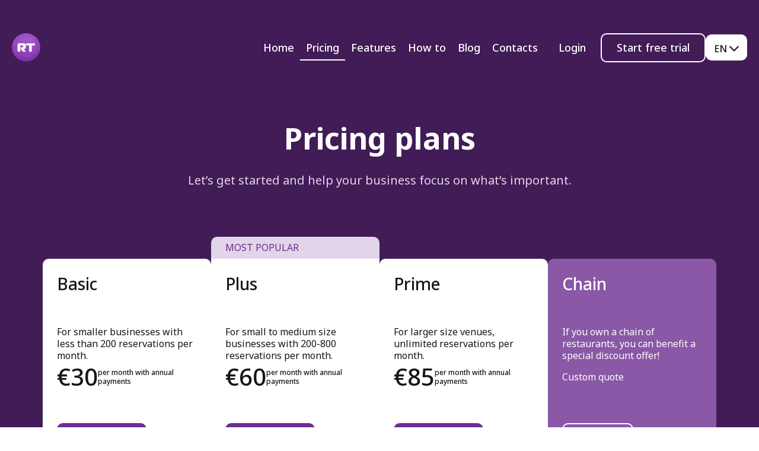

--- FILE ---
content_type: text/html; charset=utf-8
request_url: https://www.reservation.tools/pricing/
body_size: 16132
content:
<!DOCTYPE html><html lang="en"><head><meta charSet="utf-8" data-next-head=""/><title data-next-head="">Reservation.Tools - Prices</title><meta name="description" content="Reservation.tools is a software that lets you easily manage all reservations of your restaurant, bar or club with only a few clicks" data-next-head=""/><meta name="keywords" content="reservation platform, reservations, software, restaurants, bars, diners" data-next-head=""/><meta name="viewport" content="width=device-width, initial-scale=1" data-next-head=""/><link rel="icon" href="https://static.reservation.tools/website/favico.png" sizes="32x32" data-next-head=""/><meta property="og:title" content="Reservation.Tools - Prices" data-next-head=""/><meta property="og:description" content="Reservation.tools is a software that lets you easily manage all reservations of your restaurant, bar or club with only a few clicks" data-next-head=""/><meta property="og:image" content="https://static.reservation.tools/website/logo.png" data-next-head=""/><meta name="theme-color" content="#B62FE1" data-next-head=""/><link rel="preload" href="/_next/static/media/a6ecd16fa044d500-s.p.woff2" as="font" type="font/woff2" crossorigin="anonymous" data-next-font="size-adjust"/><link rel="preload" href="/_next/static/media/1755441e3a2fa970-s.p.woff2" as="font" type="font/woff2" crossorigin="anonymous" data-next-font="size-adjust"/><link rel="preload" href="/_next/static/css/86b48c37ffc4a9cf.css" as="style"/><link rel="stylesheet" href="/_next/static/css/86b48c37ffc4a9cf.css" data-n-g=""/><link rel="preload" href="/_next/static/css/89166962b67b3ee7.css" as="style"/><link rel="stylesheet" href="/_next/static/css/89166962b67b3ee7.css" data-n-p=""/><noscript data-n-css=""></noscript><script defer="" nomodule="" src="/_next/static/chunks/polyfills-42372ed130431b0a.js"></script><script src="/_next/static/chunks/webpack-16a74d387ea83a3a.js" defer=""></script><script src="/_next/static/chunks/framework-a6e0b7e30f98059a.js" defer=""></script><script src="/_next/static/chunks/main-655cce406c65c9b0.js" defer=""></script><script src="/_next/static/chunks/pages/_app-d2c561baa73857a2.js" defer=""></script><script src="/_next/static/chunks/50906823-391e96c35b2e61dd.js" defer=""></script><script src="/_next/static/chunks/1f7b1fc8-205a67e574ea1bd2.js" defer=""></script><script src="/_next/static/chunks/401-e24db4d4a1c9fca7.js" defer=""></script><script src="/_next/static/chunks/76-b0416371f5cb93f9.js" defer=""></script><script src="/_next/static/chunks/pages/pricing-d063165a4a4d6389.js" defer=""></script><script src="/_next/static/_d8F2wmSP-JKzJ8O_JJHX/_buildManifest.js" defer=""></script><script src="/_next/static/_d8F2wmSP-JKzJ8O_JJHX/_ssgManifest.js" defer=""></script><style id="__jsx-1272085119">html{font-family:'Noto Sans', 'Noto Sans Fallback'}</style></head><body><div id="__next"><main class="pricing_pricingPage__LeGk1"><div class="Header_header__MwWvM"><a class="Header_logo__V9h3K" aria-label="Reservation Tools" href="/"><img alt="logo" loading="lazy" width="48" height="48" decoding="async" data-nimg="1" style="color:transparent" srcSet="/_next/image/?url=https%3A%2F%2Fstatic.reservation.tools%2Fwebsite%2Flogo.png&amp;w=48&amp;q=75 1x, /_next/image/?url=https%3A%2F%2Fstatic.reservation.tools%2Fwebsite%2Flogo.png&amp;w=96&amp;q=75 2x" src="/_next/image/?url=https%3A%2F%2Fstatic.reservation.tools%2Fwebsite%2Flogo.png&amp;w=96&amp;q=75"/><div class="Header_brandName__8JECM">Reservation.Tools</div></a><div class="MainMenu_menu__W3BXv"><div class="MainMenu_mobileMenuHeader__y4GRk"><a class="MainMenu_logo___JzoS" aria-label="Reservation Tools" href="/"><img alt="logo" loading="lazy" width="48" height="48" decoding="async" data-nimg="1" style="color:transparent" srcSet="/_next/image/?url=https%3A%2F%2Fstatic.reservation.tools%2Fwebsite%2Flogo.png&amp;w=48&amp;q=75 1x, /_next/image/?url=https%3A%2F%2Fstatic.reservation.tools%2Fwebsite%2Flogo.png&amp;w=96&amp;q=75 2x" src="/_next/image/?url=https%3A%2F%2Fstatic.reservation.tools%2Fwebsite%2Flogo.png&amp;w=96&amp;q=75"/><div class="MainMenu_brandName__5Er35">Reservation.Tools</div></a><div class="MainMenu_mobileMenuHeaderRight__yZLyz"><div class="MainMenu_closeMobileMenu__JGl24"><svg stroke="currentColor" fill="currentColor" stroke-width="0" viewBox="0 0 512 512" color="white" style="color:white" height="48" width="48" xmlns="http://www.w3.org/2000/svg"><path fill="none" stroke-linecap="round" stroke-linejoin="round" stroke-width="32" d="M368 368L144 144m224 0L144 368"></path></svg></div></div></div><div class="MainMenu_menuPages__f21be"><a aria-label="Home" href="/">Home</a><a aria-label="Pricing" class="MainMenu_active__ttGs0" href="/pricing/">Pricing</a><a aria-label="Features" href="/features/">Features</a><a aria-label="How to" href="/how-to/">How to</a><a aria-label="Blog" href="/blog/">Blog</a><a aria-label="Contacts" href="/contacts/">Contacts</a></div><div class="MainMenu_mobileSeparator__A0Yfv"></div><div class="MainMenu_headerButtons__ZrPdP"><a class="Button_button__8B4nB Button_white__OlKZP" style="border-width:0;padding-left:25px;padding-right:25px" href="https://app.reservation.tools">Login</a><a class="Button_button__8B4nB Button_white__OlKZP" style="padding-left:25px;padding-right:25px" href="https://api.reservation.tools/en/register">Start free trial</a></div></div><div class="Header_mobileMenuButton__7Op9u"><svg stroke="currentColor" fill="none" stroke-width="2" viewBox="0 0 24 24" aria-hidden="true" color="#FFFFFF" style="color:#FFFFFF" height="32" width="32" xmlns="http://www.w3.org/2000/svg"><path stroke-linecap="round" stroke-linejoin="round" d="M4 8h16M4 16h16"></path></svg></div><div class="LanguageSelect_languageSelect__g5Cdn Header_languageSelect__bbDEl"><div class="LanguageSelect_languageButton__RiWwH">en<svg stroke="currentColor" fill="currentColor" stroke-width="0" viewBox="0 0 512 512" height="24" width="24" xmlns="http://www.w3.org/2000/svg"><path fill="none" stroke-linecap="round" stroke-linejoin="round" stroke-width="48" d="M112 184l144 144 144-144"></path></svg></div></div></div><div class="pricing_pricingPlans__pQYtf"><div class="Container_container__A7FAx"><h1>Pricing plans</h1><p class="pricing_subtitle__Otxkk">Let’s get started and help your business focus on what’s important.</p><div class="pricing_pricingBoxes__xFw07"><div class="PricingItem_pricingBox__U_E5B PricingItem_big__BQouI"><div><div class="PricingItem_title__BmxlL">Basic</div></div><div class="PricingItem_body__WFbwr"><div class="PricingItem_description__sLy1y">For smaller businesses with less than 200 reservations per month.</div><div class="PricingItem_priceWrapper__dObmV"><div class="PricingItem_price__JeQhS">€30</div><div class="PricingItem_priceInfo__y9cUK">per month with annual payments</div></div></div><div><a class="Button_button__8B4nB Button_secondary__k_TzE" href="https://api.reservation.tools/en/register">Start free trial</a></div></div><div class="PricingItem_pricingBox__U_E5B PricingItem_big__BQouI PricingItem_popular__wwcEh"><div class="PricingItem_mostPopular__7mT3t">Most popular</div><div><div class="PricingItem_title__BmxlL">Plus</div></div><div class="PricingItem_body__WFbwr"><div class="PricingItem_description__sLy1y">For small to medium size businesses with 200-800 reservations per month.</div><div class="PricingItem_priceWrapper__dObmV"><div class="PricingItem_price__JeQhS">€60</div><div class="PricingItem_priceInfo__y9cUK">per month with annual payments</div></div></div><div><a class="Button_button__8B4nB Button_secondary__k_TzE" href="https://api.reservation.tools/en/register">Start free trial</a></div></div><div class="PricingItem_pricingBox__U_E5B PricingItem_big__BQouI"><div><div class="PricingItem_title__BmxlL">Prime</div></div><div class="PricingItem_body__WFbwr"><div class="PricingItem_description__sLy1y">For larger size venues, unlimited reservations per month.</div><div class="PricingItem_priceWrapper__dObmV"><div class="PricingItem_price__JeQhS">€85</div><div class="PricingItem_priceInfo__y9cUK">per month with annual payments</div></div></div><div><a class="Button_button__8B4nB Button_secondary__k_TzE" href="https://api.reservation.tools/en/register">Start free trial</a></div></div><div class="PricingItem_pricingBox__U_E5B PricingItem_big__BQouI PricingItem_chain__WbOYt"><div><div class="PricingItem_title__BmxlL">Chain</div></div><div class="PricingItem_body__WFbwr"><div class="PricingItem_description__sLy1y">If you own a chain of restaurants, you can benefit a special discount offer!</div><div class="PricingItem_priceWrapper__dObmV">Custom quote</div></div><div><a class="Button_button__8B4nB Button_white__OlKZP" href="/contacts/">Contact us</a></div></div></div></div></div><div class="pricing_featuresList__OgoCM"><div class="Container_container__A7FAx"><div class="PricingFeatures_pricingFeatures__MMDf3"><div class="PricingFeatures_pricingHeader__IPdCN"><div class="PricingFeatures_pricingHeaderColumn__MYWDP PricingFeatures_title__cdaW_">Features list</div><div class="PricingFeatures_pricingHeaderColumn__MYWDP"><div class="PricingItem_pricingBox__U_E5B"><div><div class="PricingItem_title__BmxlL">Basic</div></div><div class="PricingItem_body__WFbwr"><div class="PricingItem_priceWrapper__dObmV"><div class="PricingItem_price__JeQhS">€30</div><div class="PricingItem_priceInfo__y9cUK">per month with annual payments</div></div></div><div><a class="Button_button__8B4nB Button_secondary__k_TzE" href="https://api.reservation.tools/en/register">Start free trial</a></div></div></div><div class="PricingFeatures_pricingHeaderColumn__MYWDP"><div class="PricingItem_pricingBox__U_E5B PricingItem_popular__wwcEh"><div><div class="PricingItem_title__BmxlL">Plus</div></div><div class="PricingItem_body__WFbwr"><div class="PricingItem_priceWrapper__dObmV"><div class="PricingItem_price__JeQhS">€60</div><div class="PricingItem_priceInfo__y9cUK">per month with annual payments</div></div></div><div><a class="Button_button__8B4nB Button_secondary__k_TzE" href="https://api.reservation.tools/en/register">Start free trial</a></div></div></div><div class="PricingFeatures_pricingHeaderColumn__MYWDP"><div class="PricingItem_pricingBox__U_E5B"><div><div class="PricingItem_title__BmxlL">Prime</div></div><div class="PricingItem_body__WFbwr"><div class="PricingItem_priceWrapper__dObmV"><div class="PricingItem_price__JeQhS">€85</div><div class="PricingItem_priceInfo__y9cUK">per month with annual payments</div></div></div><div><a class="Button_button__8B4nB Button_secondary__k_TzE" href="https://api.reservation.tools/en/register">Start free trial</a></div></div></div><div class="PricingFeatures_pricingHeaderColumn__MYWDP"><div class="PricingItem_pricingBox__U_E5B PricingItem_chain__WbOYt"><div><div class="PricingItem_title__BmxlL">Chain</div></div><div class="PricingItem_body__WFbwr"><div class="PricingItem_priceWrapper__dObmV">Custom quote</div></div><div><a class="Button_button__8B4nB Button_primary__KcWsb" href="/contacts/">Contact us</a></div></div></div></div><div class="PricingFeatures_pricingBody__PyaN3"><div class="PricingFeatures_featureRow__RIDc6"><div class="PricingFeatures_featureColumn__eqLwI">Visual Table Layout in a Floor Plan</div><div class="PricingFeatures_iconWrapper__2qAHt"><svg width="24" height="24" fill="none" xmlns="http://www.w3.org/2000/svg"><path d="m5 12 5 5L20 7" stroke="#8A58A7" stroke-width="2" stroke-linecap="round" stroke-linejoin="round"></path></svg></div><div class="PricingFeatures_iconWrapper__2qAHt"><svg width="24" height="24" fill="none" xmlns="http://www.w3.org/2000/svg"><path d="m5 12 5 5L20 7" stroke="#8A58A7" stroke-width="2" stroke-linecap="round" stroke-linejoin="round"></path></svg></div><div class="PricingFeatures_iconWrapper__2qAHt"><svg width="24" height="24" fill="none" xmlns="http://www.w3.org/2000/svg"><path d="m5 12 5 5L20 7" stroke="#8A58A7" stroke-width="2" stroke-linecap="round" stroke-linejoin="round"></path></svg></div><div class="PricingFeatures_iconWrapper__2qAHt"><svg width="24" height="24" fill="none" xmlns="http://www.w3.org/2000/svg"><path d="m5 12 5 5L20 7" stroke="#8A58A7" stroke-width="2" stroke-linecap="round" stroke-linejoin="round"></path></svg></div></div><div class="PricingFeatures_featureRow__RIDc6"><div class="PricingFeatures_featureColumn__eqLwI">Floor Plan Editor</div><div class="PricingFeatures_iconWrapper__2qAHt"><svg width="24" height="24" fill="none" xmlns="http://www.w3.org/2000/svg"><path d="m5 12 5 5L20 7" stroke="#8A58A7" stroke-width="2" stroke-linecap="round" stroke-linejoin="round"></path></svg></div><div class="PricingFeatures_iconWrapper__2qAHt"><svg width="24" height="24" fill="none" xmlns="http://www.w3.org/2000/svg"><path d="m5 12 5 5L20 7" stroke="#8A58A7" stroke-width="2" stroke-linecap="round" stroke-linejoin="round"></path></svg></div><div class="PricingFeatures_iconWrapper__2qAHt"><svg width="24" height="24" fill="none" xmlns="http://www.w3.org/2000/svg"><path d="m5 12 5 5L20 7" stroke="#8A58A7" stroke-width="2" stroke-linecap="round" stroke-linejoin="round"></path></svg></div><div class="PricingFeatures_iconWrapper__2qAHt"><svg width="24" height="24" fill="none" xmlns="http://www.w3.org/2000/svg"><path d="m5 12 5 5L20 7" stroke="#8A58A7" stroke-width="2" stroke-linecap="round" stroke-linejoin="round"></path></svg></div></div><div class="PricingFeatures_featureRow__RIDc6"><div class="PricingFeatures_featureColumn__eqLwI">Switch between Tree Views - Search List, Floor Plan and Scheduler</div><div class="PricingFeatures_iconWrapper__2qAHt"><svg width="24" height="24" fill="none" xmlns="http://www.w3.org/2000/svg"><path d="m5 12 5 5L20 7" stroke="#8A58A7" stroke-width="2" stroke-linecap="round" stroke-linejoin="round"></path></svg></div><div class="PricingFeatures_iconWrapper__2qAHt"><svg width="24" height="24" fill="none" xmlns="http://www.w3.org/2000/svg"><path d="m5 12 5 5L20 7" stroke="#8A58A7" stroke-width="2" stroke-linecap="round" stroke-linejoin="round"></path></svg></div><div class="PricingFeatures_iconWrapper__2qAHt"><svg width="24" height="24" fill="none" xmlns="http://www.w3.org/2000/svg"><path d="m5 12 5 5L20 7" stroke="#8A58A7" stroke-width="2" stroke-linecap="round" stroke-linejoin="round"></path></svg></div><div class="PricingFeatures_iconWrapper__2qAHt"><svg width="24" height="24" fill="none" xmlns="http://www.w3.org/2000/svg"><path d="m5 12 5 5L20 7" stroke="#8A58A7" stroke-width="2" stroke-linecap="round" stroke-linejoin="round"></path></svg></div></div><div class="PricingFeatures_featureRow__RIDc6"><div class="PricingFeatures_featureColumn__eqLwI">Smart Searching, Sorting, and Browsing of Reservations</div><div class="PricingFeatures_iconWrapper__2qAHt"><svg width="24" height="24" fill="none" xmlns="http://www.w3.org/2000/svg"><path d="m5 12 5 5L20 7" stroke="#8A58A7" stroke-width="2" stroke-linecap="round" stroke-linejoin="round"></path></svg></div><div class="PricingFeatures_iconWrapper__2qAHt"><svg width="24" height="24" fill="none" xmlns="http://www.w3.org/2000/svg"><path d="m5 12 5 5L20 7" stroke="#8A58A7" stroke-width="2" stroke-linecap="round" stroke-linejoin="round"></path></svg></div><div class="PricingFeatures_iconWrapper__2qAHt"><svg width="24" height="24" fill="none" xmlns="http://www.w3.org/2000/svg"><path d="m5 12 5 5L20 7" stroke="#8A58A7" stroke-width="2" stroke-linecap="round" stroke-linejoin="round"></path></svg></div><div class="PricingFeatures_iconWrapper__2qAHt"><svg width="24" height="24" fill="none" xmlns="http://www.w3.org/2000/svg"><path d="m5 12 5 5L20 7" stroke="#8A58A7" stroke-width="2" stroke-linecap="round" stroke-linejoin="round"></path></svg></div></div><div class="PricingFeatures_featureRow__RIDc6"><div class="PricingFeatures_featureColumn__eqLwI">Customizable Table Statuses</div><div class="PricingFeatures_iconWrapper__2qAHt"><svg width="24" height="24" fill="none" xmlns="http://www.w3.org/2000/svg"><path d="m5 12 5 5L20 7" stroke="#8A58A7" stroke-width="2" stroke-linecap="round" stroke-linejoin="round"></path></svg></div><div class="PricingFeatures_iconWrapper__2qAHt"><svg width="24" height="24" fill="none" xmlns="http://www.w3.org/2000/svg"><path d="m5 12 5 5L20 7" stroke="#8A58A7" stroke-width="2" stroke-linecap="round" stroke-linejoin="round"></path></svg></div><div class="PricingFeatures_iconWrapper__2qAHt"><svg width="24" height="24" fill="none" xmlns="http://www.w3.org/2000/svg"><path d="m5 12 5 5L20 7" stroke="#8A58A7" stroke-width="2" stroke-linecap="round" stroke-linejoin="round"></path></svg></div><div class="PricingFeatures_iconWrapper__2qAHt"><svg width="24" height="24" fill="none" xmlns="http://www.w3.org/2000/svg"><path d="m5 12 5 5L20 7" stroke="#8A58A7" stroke-width="2" stroke-linecap="round" stroke-linejoin="round"></path></svg></div></div><div class="PricingFeatures_featureRow__RIDc6"><div class="PricingFeatures_featureColumn__eqLwI">“Reserve with Google&quot; Integration</div><div class="PricingFeatures_iconWrapper__2qAHt"><svg width="24" height="24" fill="none" xmlns="http://www.w3.org/2000/svg"><path d="m5 12 5 5L20 7" stroke="#8A58A7" stroke-width="2" stroke-linecap="round" stroke-linejoin="round"></path></svg></div><div class="PricingFeatures_iconWrapper__2qAHt"><svg width="24" height="24" fill="none" xmlns="http://www.w3.org/2000/svg"><path d="m5 12 5 5L20 7" stroke="#8A58A7" stroke-width="2" stroke-linecap="round" stroke-linejoin="round"></path></svg></div><div class="PricingFeatures_iconWrapper__2qAHt"><svg width="24" height="24" fill="none" xmlns="http://www.w3.org/2000/svg"><path d="m5 12 5 5L20 7" stroke="#8A58A7" stroke-width="2" stroke-linecap="round" stroke-linejoin="round"></path></svg></div><div class="PricingFeatures_iconWrapper__2qAHt"><svg width="24" height="24" fill="none" xmlns="http://www.w3.org/2000/svg"><path d="m5 12 5 5L20 7" stroke="#8A58A7" stroke-width="2" stroke-linecap="round" stroke-linejoin="round"></path></svg></div></div><div class="PricingFeatures_featureRow__RIDc6"><div class="PricingFeatures_featureColumn__eqLwI">Online Reservations from your Website Booking Form</div><div class="PricingFeatures_iconWrapper__2qAHt"><svg width="24" height="24" fill="none" xmlns="http://www.w3.org/2000/svg"><path d="m5 12 5 5L20 7" stroke="#8A58A7" stroke-width="2" stroke-linecap="round" stroke-linejoin="round"></path></svg></div><div class="PricingFeatures_iconWrapper__2qAHt"><svg width="24" height="24" fill="none" xmlns="http://www.w3.org/2000/svg"><path d="m5 12 5 5L20 7" stroke="#8A58A7" stroke-width="2" stroke-linecap="round" stroke-linejoin="round"></path></svg></div><div class="PricingFeatures_iconWrapper__2qAHt"><svg width="24" height="24" fill="none" xmlns="http://www.w3.org/2000/svg"><path d="m5 12 5 5L20 7" stroke="#8A58A7" stroke-width="2" stroke-linecap="round" stroke-linejoin="round"></path></svg></div><div class="PricingFeatures_iconWrapper__2qAHt"><svg width="24" height="24" fill="none" xmlns="http://www.w3.org/2000/svg"><path d="m5 12 5 5L20 7" stroke="#8A58A7" stroke-width="2" stroke-linecap="round" stroke-linejoin="round"></path></svg></div></div><div class="PricingFeatures_featureRow__RIDc6"><div class="PricingFeatures_featureColumn__eqLwI">Facebook and Instagram Bookings</div><div class="PricingFeatures_iconWrapper__2qAHt"><svg width="24" height="24" fill="none" xmlns="http://www.w3.org/2000/svg"><path d="m5 12 5 5L20 7" stroke="#8A58A7" stroke-width="2" stroke-linecap="round" stroke-linejoin="round"></path></svg></div><div class="PricingFeatures_iconWrapper__2qAHt"><svg width="24" height="24" fill="none" xmlns="http://www.w3.org/2000/svg"><path d="m5 12 5 5L20 7" stroke="#8A58A7" stroke-width="2" stroke-linecap="round" stroke-linejoin="round"></path></svg></div><div class="PricingFeatures_iconWrapper__2qAHt"><svg width="24" height="24" fill="none" xmlns="http://www.w3.org/2000/svg"><path d="m5 12 5 5L20 7" stroke="#8A58A7" stroke-width="2" stroke-linecap="round" stroke-linejoin="round"></path></svg></div><div class="PricingFeatures_iconWrapper__2qAHt"><svg width="24" height="24" fill="none" xmlns="http://www.w3.org/2000/svg"><path d="m5 12 5 5L20 7" stroke="#8A58A7" stroke-width="2" stroke-linecap="round" stroke-linejoin="round"></path></svg></div></div><div class="PricingFeatures_featureRow__RIDc6"><div class="PricingFeatures_featureColumn__eqLwI">Waitlist</div><div class="PricingFeatures_iconWrapper__2qAHt"><svg width="24" height="24" fill="none" xmlns="http://www.w3.org/2000/svg"><path d="m5 12 5 5L20 7" stroke="#8A58A7" stroke-width="2" stroke-linecap="round" stroke-linejoin="round"></path></svg></div><div class="PricingFeatures_iconWrapper__2qAHt"><svg width="24" height="24" fill="none" xmlns="http://www.w3.org/2000/svg"><path d="m5 12 5 5L20 7" stroke="#8A58A7" stroke-width="2" stroke-linecap="round" stroke-linejoin="round"></path></svg></div><div class="PricingFeatures_iconWrapper__2qAHt"><svg width="24" height="24" fill="none" xmlns="http://www.w3.org/2000/svg"><path d="m5 12 5 5L20 7" stroke="#8A58A7" stroke-width="2" stroke-linecap="round" stroke-linejoin="round"></path></svg></div><div class="PricingFeatures_iconWrapper__2qAHt"><svg width="24" height="24" fill="none" xmlns="http://www.w3.org/2000/svg"><path d="m5 12 5 5L20 7" stroke="#8A58A7" stroke-width="2" stroke-linecap="round" stroke-linejoin="round"></path></svg></div></div><div class="PricingFeatures_featureRow__RIDc6"><div class="PricingFeatures_featureColumn__eqLwI">Live Availability Checker</div><div class="PricingFeatures_iconWrapper__2qAHt"><svg width="24" height="24" fill="none" xmlns="http://www.w3.org/2000/svg"><path d="m5 12 5 5L20 7" stroke="#8A58A7" stroke-width="2" stroke-linecap="round" stroke-linejoin="round"></path></svg></div><div class="PricingFeatures_iconWrapper__2qAHt"><svg width="24" height="24" fill="none" xmlns="http://www.w3.org/2000/svg"><path d="m5 12 5 5L20 7" stroke="#8A58A7" stroke-width="2" stroke-linecap="round" stroke-linejoin="round"></path></svg></div><div class="PricingFeatures_iconWrapper__2qAHt"><svg width="24" height="24" fill="none" xmlns="http://www.w3.org/2000/svg"><path d="m5 12 5 5L20 7" stroke="#8A58A7" stroke-width="2" stroke-linecap="round" stroke-linejoin="round"></path></svg></div><div class="PricingFeatures_iconWrapper__2qAHt"><svg width="24" height="24" fill="none" xmlns="http://www.w3.org/2000/svg"><path d="m5 12 5 5L20 7" stroke="#8A58A7" stroke-width="2" stroke-linecap="round" stroke-linejoin="round"></path></svg></div></div><div class="PricingFeatures_featureRow__RIDc6"><div class="PricingFeatures_featureColumn__eqLwI">Access from any Device and Location with Internet Connection</div><div class="PricingFeatures_iconWrapper__2qAHt"><svg width="24" height="24" fill="none" xmlns="http://www.w3.org/2000/svg"><path d="m5 12 5 5L20 7" stroke="#8A58A7" stroke-width="2" stroke-linecap="round" stroke-linejoin="round"></path></svg></div><div class="PricingFeatures_iconWrapper__2qAHt"><svg width="24" height="24" fill="none" xmlns="http://www.w3.org/2000/svg"><path d="m5 12 5 5L20 7" stroke="#8A58A7" stroke-width="2" stroke-linecap="round" stroke-linejoin="round"></path></svg></div><div class="PricingFeatures_iconWrapper__2qAHt"><svg width="24" height="24" fill="none" xmlns="http://www.w3.org/2000/svg"><path d="m5 12 5 5L20 7" stroke="#8A58A7" stroke-width="2" stroke-linecap="round" stroke-linejoin="round"></path></svg></div><div class="PricingFeatures_iconWrapper__2qAHt"><svg width="24" height="24" fill="none" xmlns="http://www.w3.org/2000/svg"><path d="m5 12 5 5L20 7" stroke="#8A58A7" stroke-width="2" stroke-linecap="round" stroke-linejoin="round"></path></svg></div></div><div class="PricingFeatures_featureRow__RIDc6"><div class="PricingFeatures_featureColumn__eqLwI">Real-Time Data Synchronisation</div><div class="PricingFeatures_iconWrapper__2qAHt"><svg width="24" height="24" fill="none" xmlns="http://www.w3.org/2000/svg"><path d="m5 12 5 5L20 7" stroke="#8A58A7" stroke-width="2" stroke-linecap="round" stroke-linejoin="round"></path></svg></div><div class="PricingFeatures_iconWrapper__2qAHt"><svg width="24" height="24" fill="none" xmlns="http://www.w3.org/2000/svg"><path d="m5 12 5 5L20 7" stroke="#8A58A7" stroke-width="2" stroke-linecap="round" stroke-linejoin="round"></path></svg></div><div class="PricingFeatures_iconWrapper__2qAHt"><svg width="24" height="24" fill="none" xmlns="http://www.w3.org/2000/svg"><path d="m5 12 5 5L20 7" stroke="#8A58A7" stroke-width="2" stroke-linecap="round" stroke-linejoin="round"></path></svg></div><div class="PricingFeatures_iconWrapper__2qAHt"><svg width="24" height="24" fill="none" xmlns="http://www.w3.org/2000/svg"><path d="m5 12 5 5L20 7" stroke="#8A58A7" stroke-width="2" stroke-linecap="round" stroke-linejoin="round"></path></svg></div></div><div class="PricingFeatures_featureRow__RIDc6"><div class="PricingFeatures_featureColumn__eqLwI">Multiple Venues Management</div><div class="PricingFeatures_iconWrapper__2qAHt"><svg width="24" height="24" fill="none" xmlns="http://www.w3.org/2000/svg"><path d="m5 12 5 5L20 7" stroke="#8A58A7" stroke-width="2" stroke-linecap="round" stroke-linejoin="round"></path></svg></div><div class="PricingFeatures_iconWrapper__2qAHt"><svg width="24" height="24" fill="none" xmlns="http://www.w3.org/2000/svg"><path d="m5 12 5 5L20 7" stroke="#8A58A7" stroke-width="2" stroke-linecap="round" stroke-linejoin="round"></path></svg></div><div class="PricingFeatures_iconWrapper__2qAHt"><svg width="24" height="24" fill="none" xmlns="http://www.w3.org/2000/svg"><path d="m5 12 5 5L20 7" stroke="#8A58A7" stroke-width="2" stroke-linecap="round" stroke-linejoin="round"></path></svg></div><div class="PricingFeatures_iconWrapper__2qAHt"><svg width="24" height="24" fill="none" xmlns="http://www.w3.org/2000/svg"><path d="m5 12 5 5L20 7" stroke="#8A58A7" stroke-width="2" stroke-linecap="round" stroke-linejoin="round"></path></svg></div></div><div class="PricingFeatures_featureRow__RIDc6"><div class="PricingFeatures_featureColumn__eqLwI">Automated Data Entries from Incoming Phone Calls</div><div class="PricingFeatures_iconWrapper__2qAHt"><svg width="24" height="24" fill="none" xmlns="http://www.w3.org/2000/svg"><path d="m5 12 5 5L20 7" stroke="#8A58A7" stroke-width="2" stroke-linecap="round" stroke-linejoin="round"></path></svg></div><div class="PricingFeatures_iconWrapper__2qAHt"><svg width="24" height="24" fill="none" xmlns="http://www.w3.org/2000/svg"><path d="m5 12 5 5L20 7" stroke="#8A58A7" stroke-width="2" stroke-linecap="round" stroke-linejoin="round"></path></svg></div><div class="PricingFeatures_iconWrapper__2qAHt"><svg width="24" height="24" fill="none" xmlns="http://www.w3.org/2000/svg"><path d="m5 12 5 5L20 7" stroke="#8A58A7" stroke-width="2" stroke-linecap="round" stroke-linejoin="round"></path></svg></div><div class="PricingFeatures_iconWrapper__2qAHt"><svg width="24" height="24" fill="none" xmlns="http://www.w3.org/2000/svg"><path d="m5 12 5 5L20 7" stroke="#8A58A7" stroke-width="2" stroke-linecap="round" stroke-linejoin="round"></path></svg></div></div><div class="PricingFeatures_featureRow__RIDc6"><div class="PricingFeatures_featureColumn__eqLwI">Different Levels of User Access (Manager, Admin, Hostess)</div><div class="PricingFeatures_iconWrapper__2qAHt"><svg width="24" height="24" fill="none" xmlns="http://www.w3.org/2000/svg"><path d="m5 12 5 5L20 7" stroke="#8A58A7" stroke-width="2" stroke-linecap="round" stroke-linejoin="round"></path></svg></div><div class="PricingFeatures_iconWrapper__2qAHt"><svg width="24" height="24" fill="none" xmlns="http://www.w3.org/2000/svg"><path d="m5 12 5 5L20 7" stroke="#8A58A7" stroke-width="2" stroke-linecap="round" stroke-linejoin="round"></path></svg></div><div class="PricingFeatures_iconWrapper__2qAHt"><svg width="24" height="24" fill="none" xmlns="http://www.w3.org/2000/svg"><path d="m5 12 5 5L20 7" stroke="#8A58A7" stroke-width="2" stroke-linecap="round" stroke-linejoin="round"></path></svg></div><div class="PricingFeatures_iconWrapper__2qAHt"><svg width="24" height="24" fill="none" xmlns="http://www.w3.org/2000/svg"><path d="m5 12 5 5L20 7" stroke="#8A58A7" stroke-width="2" stroke-linecap="round" stroke-linejoin="round"></path></svg></div></div><div class="PricingFeatures_featureRow__RIDc6"><div class="PricingFeatures_featureColumn__eqLwI">Customer Database &amp; CRM </div><div class="PricingFeatures_iconWrapper__2qAHt"><svg width="24" height="24" fill="none" xmlns="http://www.w3.org/2000/svg"><path d="m5 12 5 5L20 7" stroke="#8A58A7" stroke-width="2" stroke-linecap="round" stroke-linejoin="round"></path></svg></div><div class="PricingFeatures_iconWrapper__2qAHt"><svg width="24" height="24" fill="none" xmlns="http://www.w3.org/2000/svg"><path d="m5 12 5 5L20 7" stroke="#8A58A7" stroke-width="2" stroke-linecap="round" stroke-linejoin="round"></path></svg></div><div class="PricingFeatures_iconWrapper__2qAHt"><svg width="24" height="24" fill="none" xmlns="http://www.w3.org/2000/svg"><path d="m5 12 5 5L20 7" stroke="#8A58A7" stroke-width="2" stroke-linecap="round" stroke-linejoin="round"></path></svg></div><div class="PricingFeatures_iconWrapper__2qAHt"><svg width="24" height="24" fill="none" xmlns="http://www.w3.org/2000/svg"><path d="m5 12 5 5L20 7" stroke="#8A58A7" stroke-width="2" stroke-linecap="round" stroke-linejoin="round"></path></svg></div></div><div class="PricingFeatures_featureRow__RIDc6"><div class="PricingFeatures_featureColumn__eqLwI">Guest Profiles and Preferences Statistics</div><div class="PricingFeatures_iconWrapper__2qAHt"><svg width="24" height="24" fill="none" xmlns="http://www.w3.org/2000/svg"><path d="m5 12 5 5L20 7" stroke="#8A58A7" stroke-width="2" stroke-linecap="round" stroke-linejoin="round"></path></svg></div><div class="PricingFeatures_iconWrapper__2qAHt"><svg width="24" height="24" fill="none" xmlns="http://www.w3.org/2000/svg"><path d="m5 12 5 5L20 7" stroke="#8A58A7" stroke-width="2" stroke-linecap="round" stroke-linejoin="round"></path></svg></div><div class="PricingFeatures_iconWrapper__2qAHt"><svg width="24" height="24" fill="none" xmlns="http://www.w3.org/2000/svg"><path d="m5 12 5 5L20 7" stroke="#8A58A7" stroke-width="2" stroke-linecap="round" stroke-linejoin="round"></path></svg></div><div class="PricingFeatures_iconWrapper__2qAHt"><svg width="24" height="24" fill="none" xmlns="http://www.w3.org/2000/svg"><path d="m5 12 5 5L20 7" stroke="#8A58A7" stroke-width="2" stroke-linecap="round" stroke-linejoin="round"></path></svg></div></div><div class="PricingFeatures_featureRow__RIDc6"><div class="PricingFeatures_featureColumn__eqLwI">Email and SMS Notifications &amp; Reminders to Customers</div><div class="PricingFeatures_iconWrapper__2qAHt"><svg width="24" height="24" fill="none" xmlns="http://www.w3.org/2000/svg"><path d="m5 12 5 5L20 7" stroke="#8A58A7" stroke-width="2" stroke-linecap="round" stroke-linejoin="round"></path></svg></div><div class="PricingFeatures_iconWrapper__2qAHt"><svg width="24" height="24" fill="none" xmlns="http://www.w3.org/2000/svg"><path d="m5 12 5 5L20 7" stroke="#8A58A7" stroke-width="2" stroke-linecap="round" stroke-linejoin="round"></path></svg></div><div class="PricingFeatures_iconWrapper__2qAHt"><svg width="24" height="24" fill="none" xmlns="http://www.w3.org/2000/svg"><path d="m5 12 5 5L20 7" stroke="#8A58A7" stroke-width="2" stroke-linecap="round" stroke-linejoin="round"></path></svg></div><div class="PricingFeatures_iconWrapper__2qAHt"><svg width="24" height="24" fill="none" xmlns="http://www.w3.org/2000/svg"><path d="m5 12 5 5L20 7" stroke="#8A58A7" stroke-width="2" stroke-linecap="round" stroke-linejoin="round"></path></svg></div></div><div class="PricingFeatures_featureRow__RIDc6"><div class="PricingFeatures_featureColumn__eqLwI">Export Customer Database</div><div class="PricingFeatures_iconWrapper__2qAHt"><svg width="24" height="24" fill="none" xmlns="http://www.w3.org/2000/svg"><path d="m5 12 5 5L20 7" stroke="#8A58A7" stroke-width="2" stroke-linecap="round" stroke-linejoin="round"></path></svg></div><div class="PricingFeatures_iconWrapper__2qAHt"><svg width="24" height="24" fill="none" xmlns="http://www.w3.org/2000/svg"><path d="m5 12 5 5L20 7" stroke="#8A58A7" stroke-width="2" stroke-linecap="round" stroke-linejoin="round"></path></svg></div><div class="PricingFeatures_iconWrapper__2qAHt"><svg width="24" height="24" fill="none" xmlns="http://www.w3.org/2000/svg"><path d="m5 12 5 5L20 7" stroke="#8A58A7" stroke-width="2" stroke-linecap="round" stroke-linejoin="round"></path></svg></div><div class="PricingFeatures_iconWrapper__2qAHt"><svg width="24" height="24" fill="none" xmlns="http://www.w3.org/2000/svg"><path d="m5 12 5 5L20 7" stroke="#8A58A7" stroke-width="2" stroke-linecap="round" stroke-linejoin="round"></path></svg></div></div><div class="PricingFeatures_featureRow__RIDc6"><div class="PricingFeatures_featureColumn__eqLwI">Marketing Campaigns</div><div class="PricingFeatures_iconWrapper__2qAHt"><svg width="24" height="24" fill="none" xmlns="http://www.w3.org/2000/svg"><path d="m5 12 5 5L20 7" stroke="#8A58A7" stroke-width="2" stroke-linecap="round" stroke-linejoin="round"></path></svg></div><div class="PricingFeatures_iconWrapper__2qAHt"><svg width="24" height="24" fill="none" xmlns="http://www.w3.org/2000/svg"><path d="m5 12 5 5L20 7" stroke="#8A58A7" stroke-width="2" stroke-linecap="round" stroke-linejoin="round"></path></svg></div><div class="PricingFeatures_iconWrapper__2qAHt"><svg width="24" height="24" fill="none" xmlns="http://www.w3.org/2000/svg"><path d="m5 12 5 5L20 7" stroke="#8A58A7" stroke-width="2" stroke-linecap="round" stroke-linejoin="round"></path></svg></div><div class="PricingFeatures_iconWrapper__2qAHt"><svg width="24" height="24" fill="none" xmlns="http://www.w3.org/2000/svg"><path d="m5 12 5 5L20 7" stroke="#8A58A7" stroke-width="2" stroke-linecap="round" stroke-linejoin="round"></path></svg></div></div><div class="PricingFeatures_featureRow__RIDc6"><div class="PricingFeatures_featureColumn__eqLwI">Customer Rating</div><div class="PricingFeatures_iconWrapper__2qAHt"><svg width="24" height="24" fill="none" xmlns="http://www.w3.org/2000/svg"><path d="m5 12 5 5L20 7" stroke="#8A58A7" stroke-width="2" stroke-linecap="round" stroke-linejoin="round"></path></svg></div><div class="PricingFeatures_iconWrapper__2qAHt"><svg width="24" height="24" fill="none" xmlns="http://www.w3.org/2000/svg"><path d="m5 12 5 5L20 7" stroke="#8A58A7" stroke-width="2" stroke-linecap="round" stroke-linejoin="round"></path></svg></div><div class="PricingFeatures_iconWrapper__2qAHt"><svg width="24" height="24" fill="none" xmlns="http://www.w3.org/2000/svg"><path d="m5 12 5 5L20 7" stroke="#8A58A7" stroke-width="2" stroke-linecap="round" stroke-linejoin="round"></path></svg></div><div class="PricingFeatures_iconWrapper__2qAHt"><svg width="24" height="24" fill="none" xmlns="http://www.w3.org/2000/svg"><path d="m5 12 5 5L20 7" stroke="#8A58A7" stroke-width="2" stroke-linecap="round" stroke-linejoin="round"></path></svg></div></div><div class="PricingFeatures_featureRow__RIDc6"><div class="PricingFeatures_featureColumn__eqLwI">Real-time Insights</div><div class="PricingFeatures_iconWrapper__2qAHt"><svg width="24" height="24" fill="none" xmlns="http://www.w3.org/2000/svg"><path d="m5 12 5 5L20 7" stroke="#8A58A7" stroke-width="2" stroke-linecap="round" stroke-linejoin="round"></path></svg></div><div class="PricingFeatures_iconWrapper__2qAHt"><svg width="24" height="24" fill="none" xmlns="http://www.w3.org/2000/svg"><path d="m5 12 5 5L20 7" stroke="#8A58A7" stroke-width="2" stroke-linecap="round" stroke-linejoin="round"></path></svg></div><div class="PricingFeatures_iconWrapper__2qAHt"><svg width="24" height="24" fill="none" xmlns="http://www.w3.org/2000/svg"><path d="m5 12 5 5L20 7" stroke="#8A58A7" stroke-width="2" stroke-linecap="round" stroke-linejoin="round"></path></svg></div><div class="PricingFeatures_iconWrapper__2qAHt"><svg width="24" height="24" fill="none" xmlns="http://www.w3.org/2000/svg"><path d="m5 12 5 5L20 7" stroke="#8A58A7" stroke-width="2" stroke-linecap="round" stroke-linejoin="round"></path></svg></div></div><div class="PricingFeatures_featureRow__RIDc6"><div class="PricingFeatures_featureColumn__eqLwI">Reports for Reservation Trends, No-shows, Busiest Periods</div><div class="PricingFeatures_iconWrapper__2qAHt"><svg width="24" height="24" fill="none" xmlns="http://www.w3.org/2000/svg"><path d="m5 12 5 5L20 7" stroke="#8A58A7" stroke-width="2" stroke-linecap="round" stroke-linejoin="round"></path></svg></div><div class="PricingFeatures_iconWrapper__2qAHt"><svg width="24" height="24" fill="none" xmlns="http://www.w3.org/2000/svg"><path d="m5 12 5 5L20 7" stroke="#8A58A7" stroke-width="2" stroke-linecap="round" stroke-linejoin="round"></path></svg></div><div class="PricingFeatures_iconWrapper__2qAHt"><svg width="24" height="24" fill="none" xmlns="http://www.w3.org/2000/svg"><path d="m5 12 5 5L20 7" stroke="#8A58A7" stroke-width="2" stroke-linecap="round" stroke-linejoin="round"></path></svg></div><div class="PricingFeatures_iconWrapper__2qAHt"><svg width="24" height="24" fill="none" xmlns="http://www.w3.org/2000/svg"><path d="m5 12 5 5L20 7" stroke="#8A58A7" stroke-width="2" stroke-linecap="round" stroke-linejoin="round"></path></svg></div></div><div class="PricingFeatures_featureRow__RIDc6"><div class="PricingFeatures_featureColumn__eqLwI">Booking Channels Usage Report</div><div class="PricingFeatures_iconWrapper__2qAHt"><svg width="24" height="24" fill="none" xmlns="http://www.w3.org/2000/svg"><path d="m5 12 5 5L20 7" stroke="#8A58A7" stroke-width="2" stroke-linecap="round" stroke-linejoin="round"></path></svg></div><div class="PricingFeatures_iconWrapper__2qAHt"><svg width="24" height="24" fill="none" xmlns="http://www.w3.org/2000/svg"><path d="m5 12 5 5L20 7" stroke="#8A58A7" stroke-width="2" stroke-linecap="round" stroke-linejoin="round"></path></svg></div><div class="PricingFeatures_iconWrapper__2qAHt"><svg width="24" height="24" fill="none" xmlns="http://www.w3.org/2000/svg"><path d="m5 12 5 5L20 7" stroke="#8A58A7" stroke-width="2" stroke-linecap="round" stroke-linejoin="round"></path></svg></div><div class="PricingFeatures_iconWrapper__2qAHt"><svg width="24" height="24" fill="none" xmlns="http://www.w3.org/2000/svg"><path d="m5 12 5 5L20 7" stroke="#8A58A7" stroke-width="2" stroke-linecap="round" stroke-linejoin="round"></path></svg></div></div><div class="PricingFeatures_featureRow__RIDc6"><div class="PricingFeatures_featureColumn__eqLwI">A List of Top Clients</div><div class="PricingFeatures_iconWrapper__2qAHt"><svg width="24" height="24" fill="none" xmlns="http://www.w3.org/2000/svg"><path d="m5 12 5 5L20 7" stroke="#8A58A7" stroke-width="2" stroke-linecap="round" stroke-linejoin="round"></path></svg></div><div class="PricingFeatures_iconWrapper__2qAHt"><svg width="24" height="24" fill="none" xmlns="http://www.w3.org/2000/svg"><path d="m5 12 5 5L20 7" stroke="#8A58A7" stroke-width="2" stroke-linecap="round" stroke-linejoin="round"></path></svg></div><div class="PricingFeatures_iconWrapper__2qAHt"><svg width="24" height="24" fill="none" xmlns="http://www.w3.org/2000/svg"><path d="m5 12 5 5L20 7" stroke="#8A58A7" stroke-width="2" stroke-linecap="round" stroke-linejoin="round"></path></svg></div><div class="PricingFeatures_iconWrapper__2qAHt"><svg width="24" height="24" fill="none" xmlns="http://www.w3.org/2000/svg"><path d="m5 12 5 5L20 7" stroke="#8A58A7" stroke-width="2" stroke-linecap="round" stroke-linejoin="round"></path></svg></div></div><div class="PricingFeatures_featureRow__RIDc6"><div class="PricingFeatures_featureColumn__eqLwI">Reservation Status Statistics</div><div class="PricingFeatures_iconWrapper__2qAHt"><svg width="24" height="24" fill="none" xmlns="http://www.w3.org/2000/svg"><path d="m5 12 5 5L20 7" stroke="#8A58A7" stroke-width="2" stroke-linecap="round" stroke-linejoin="round"></path></svg></div><div class="PricingFeatures_iconWrapper__2qAHt"><svg width="24" height="24" fill="none" xmlns="http://www.w3.org/2000/svg"><path d="m5 12 5 5L20 7" stroke="#8A58A7" stroke-width="2" stroke-linecap="round" stroke-linejoin="round"></path></svg></div><div class="PricingFeatures_iconWrapper__2qAHt"><svg width="24" height="24" fill="none" xmlns="http://www.w3.org/2000/svg"><path d="m5 12 5 5L20 7" stroke="#8A58A7" stroke-width="2" stroke-linecap="round" stroke-linejoin="round"></path></svg></div><div class="PricingFeatures_iconWrapper__2qAHt"><svg width="24" height="24" fill="none" xmlns="http://www.w3.org/2000/svg"><path d="m5 12 5 5L20 7" stroke="#8A58A7" stroke-width="2" stroke-linecap="round" stroke-linejoin="round"></path></svg></div></div><div class="PricingFeatures_featureRow__RIDc6"><div class="PricingFeatures_featureColumn__eqLwI">Activity Log</div><div class="PricingFeatures_iconWrapper__2qAHt"><svg width="24" height="24" fill="none" xmlns="http://www.w3.org/2000/svg"><path d="m5 12 5 5L20 7" stroke="#8A58A7" stroke-width="2" stroke-linecap="round" stroke-linejoin="round"></path></svg></div><div class="PricingFeatures_iconWrapper__2qAHt"><svg width="24" height="24" fill="none" xmlns="http://www.w3.org/2000/svg"><path d="m5 12 5 5L20 7" stroke="#8A58A7" stroke-width="2" stroke-linecap="round" stroke-linejoin="round"></path></svg></div><div class="PricingFeatures_iconWrapper__2qAHt"><svg width="24" height="24" fill="none" xmlns="http://www.w3.org/2000/svg"><path d="m5 12 5 5L20 7" stroke="#8A58A7" stroke-width="2" stroke-linecap="round" stroke-linejoin="round"></path></svg></div><div class="PricingFeatures_iconWrapper__2qAHt"><svg width="24" height="24" fill="none" xmlns="http://www.w3.org/2000/svg"><path d="m5 12 5 5L20 7" stroke="#8A58A7" stroke-width="2" stroke-linecap="round" stroke-linejoin="round"></path></svg></div></div><div class="PricingFeatures_featureRow__RIDc6"><div class="PricingFeatures_featureColumn__eqLwI">Live Database Backup</div><div class="PricingFeatures_iconWrapper__2qAHt"><svg width="24" height="24" fill="none" xmlns="http://www.w3.org/2000/svg"><path d="m5 12 5 5L20 7" stroke="#8A58A7" stroke-width="2" stroke-linecap="round" stroke-linejoin="round"></path></svg></div><div class="PricingFeatures_iconWrapper__2qAHt"><svg width="24" height="24" fill="none" xmlns="http://www.w3.org/2000/svg"><path d="m5 12 5 5L20 7" stroke="#8A58A7" stroke-width="2" stroke-linecap="round" stroke-linejoin="round"></path></svg></div><div class="PricingFeatures_iconWrapper__2qAHt"><svg width="24" height="24" fill="none" xmlns="http://www.w3.org/2000/svg"><path d="m5 12 5 5L20 7" stroke="#8A58A7" stroke-width="2" stroke-linecap="round" stroke-linejoin="round"></path></svg></div><div class="PricingFeatures_iconWrapper__2qAHt"><svg width="24" height="24" fill="none" xmlns="http://www.w3.org/2000/svg"><path d="m5 12 5 5L20 7" stroke="#8A58A7" stroke-width="2" stroke-linecap="round" stroke-linejoin="round"></path></svg></div></div><div class="PricingFeatures_featureRow__RIDc6"><div class="PricingFeatures_featureColumn__eqLwI">Notifications to Staff</div><div class="PricingFeatures_iconWrapper__2qAHt"><svg width="24" height="24" fill="none" xmlns="http://www.w3.org/2000/svg"><path d="m5 12 5 5L20 7" stroke="#8A58A7" stroke-width="2" stroke-linecap="round" stroke-linejoin="round"></path></svg></div><div class="PricingFeatures_iconWrapper__2qAHt"><svg width="24" height="24" fill="none" xmlns="http://www.w3.org/2000/svg"><path d="m5 12 5 5L20 7" stroke="#8A58A7" stroke-width="2" stroke-linecap="round" stroke-linejoin="round"></path></svg></div><div class="PricingFeatures_iconWrapper__2qAHt"><svg width="24" height="24" fill="none" xmlns="http://www.w3.org/2000/svg"><path d="m5 12 5 5L20 7" stroke="#8A58A7" stroke-width="2" stroke-linecap="round" stroke-linejoin="round"></path></svg></div><div class="PricingFeatures_iconWrapper__2qAHt"><svg width="24" height="24" fill="none" xmlns="http://www.w3.org/2000/svg"><path d="m5 12 5 5L20 7" stroke="#8A58A7" stroke-width="2" stroke-linecap="round" stroke-linejoin="round"></path></svg></div></div><div class="PricingFeatures_featureRow__RIDc6"><div class="PricingFeatures_featureColumn__eqLwI">Quick Print of Reservations </div><div class="PricingFeatures_iconWrapper__2qAHt"><svg width="24" height="24" fill="none" xmlns="http://www.w3.org/2000/svg"><path d="m5 12 5 5L20 7" stroke="#8A58A7" stroke-width="2" stroke-linecap="round" stroke-linejoin="round"></path></svg></div><div class="PricingFeatures_iconWrapper__2qAHt"><svg width="24" height="24" fill="none" xmlns="http://www.w3.org/2000/svg"><path d="m5 12 5 5L20 7" stroke="#8A58A7" stroke-width="2" stroke-linecap="round" stroke-linejoin="round"></path></svg></div><div class="PricingFeatures_iconWrapper__2qAHt"><svg width="24" height="24" fill="none" xmlns="http://www.w3.org/2000/svg"><path d="m5 12 5 5L20 7" stroke="#8A58A7" stroke-width="2" stroke-linecap="round" stroke-linejoin="round"></path></svg></div><div class="PricingFeatures_iconWrapper__2qAHt"><svg width="24" height="24" fill="none" xmlns="http://www.w3.org/2000/svg"><path d="m5 12 5 5L20 7" stroke="#8A58A7" stroke-width="2" stroke-linecap="round" stroke-linejoin="round"></path></svg></div></div><div class="PricingFeatures_featureRow__RIDc6"><div class="PricingFeatures_featureColumn__eqLwI">Beach Management</div><div class="PricingFeatures_iconWrapper__2qAHt"><svg width="24" height="24" fill="none" xmlns="http://www.w3.org/2000/svg"><path d="m5 12 5 5L20 7" stroke="#8A58A7" stroke-width="2" stroke-linecap="round" stroke-linejoin="round"></path></svg></div><div class="PricingFeatures_iconWrapper__2qAHt"><svg width="24" height="24" fill="none" xmlns="http://www.w3.org/2000/svg"><path d="m5 12 5 5L20 7" stroke="#8A58A7" stroke-width="2" stroke-linecap="round" stroke-linejoin="round"></path></svg></div><div class="PricingFeatures_iconWrapper__2qAHt"><svg width="24" height="24" fill="none" xmlns="http://www.w3.org/2000/svg"><path d="m5 12 5 5L20 7" stroke="#8A58A7" stroke-width="2" stroke-linecap="round" stroke-linejoin="round"></path></svg></div><div class="PricingFeatures_iconWrapper__2qAHt"><svg width="24" height="24" fill="none" xmlns="http://www.w3.org/2000/svg"><path d="m5 12 5 5L20 7" stroke="#8A58A7" stroke-width="2" stroke-linecap="round" stroke-linejoin="round"></path></svg></div></div><div class="PricingFeatures_featureRow__RIDc6"><div class="PricingFeatures_featureColumn__eqLwI">Available in Six Languages</div><div class="PricingFeatures_iconWrapper__2qAHt"><svg width="24" height="24" fill="none" xmlns="http://www.w3.org/2000/svg"><path d="m5 12 5 5L20 7" stroke="#8A58A7" stroke-width="2" stroke-linecap="round" stroke-linejoin="round"></path></svg></div><div class="PricingFeatures_iconWrapper__2qAHt"><svg width="24" height="24" fill="none" xmlns="http://www.w3.org/2000/svg"><path d="m5 12 5 5L20 7" stroke="#8A58A7" stroke-width="2" stroke-linecap="round" stroke-linejoin="round"></path></svg></div><div class="PricingFeatures_iconWrapper__2qAHt"><svg width="24" height="24" fill="none" xmlns="http://www.w3.org/2000/svg"><path d="m5 12 5 5L20 7" stroke="#8A58A7" stroke-width="2" stroke-linecap="round" stroke-linejoin="round"></path></svg></div><div class="PricingFeatures_iconWrapper__2qAHt"><svg width="24" height="24" fill="none" xmlns="http://www.w3.org/2000/svg"><path d="m5 12 5 5L20 7" stroke="#8A58A7" stroke-width="2" stroke-linecap="round" stroke-linejoin="round"></path></svg></div></div><div class="PricingFeatures_featureRow__RIDc6"><div class="PricingFeatures_featureColumn__eqLwI">No Setup Fee</div><div class="PricingFeatures_iconWrapper__2qAHt"><svg width="24" height="24" fill="none" xmlns="http://www.w3.org/2000/svg"><path d="m5 12 5 5L20 7" stroke="#8A58A7" stroke-width="2" stroke-linecap="round" stroke-linejoin="round"></path></svg></div><div class="PricingFeatures_iconWrapper__2qAHt"><svg width="24" height="24" fill="none" xmlns="http://www.w3.org/2000/svg"><path d="m5 12 5 5L20 7" stroke="#8A58A7" stroke-width="2" stroke-linecap="round" stroke-linejoin="round"></path></svg></div><div class="PricingFeatures_iconWrapper__2qAHt"><svg width="24" height="24" fill="none" xmlns="http://www.w3.org/2000/svg"><path d="m5 12 5 5L20 7" stroke="#8A58A7" stroke-width="2" stroke-linecap="round" stroke-linejoin="round"></path></svg></div><div class="PricingFeatures_iconWrapper__2qAHt"><svg width="24" height="24" fill="none" xmlns="http://www.w3.org/2000/svg"><path d="m5 12 5 5L20 7" stroke="#8A58A7" stroke-width="2" stroke-linecap="round" stroke-linejoin="round"></path></svg></div></div><div class="PricingFeatures_featureRow__RIDc6"><div class="PricingFeatures_featureColumn__eqLwI">Free Consulting Hours</div><div class="PricingFeatures_iconWrapper__2qAHt"><svg width="24" height="24" fill="none" xmlns="http://www.w3.org/2000/svg"><path d="m5 12 5 5L20 7" stroke="#8A58A7" stroke-width="2" stroke-linecap="round" stroke-linejoin="round"></path></svg></div><div class="PricingFeatures_iconWrapper__2qAHt"><svg width="24" height="24" fill="none" xmlns="http://www.w3.org/2000/svg"><path d="m5 12 5 5L20 7" stroke="#8A58A7" stroke-width="2" stroke-linecap="round" stroke-linejoin="round"></path></svg></div><div class="PricingFeatures_iconWrapper__2qAHt"><svg width="24" height="24" fill="none" xmlns="http://www.w3.org/2000/svg"><path d="m5 12 5 5L20 7" stroke="#8A58A7" stroke-width="2" stroke-linecap="round" stroke-linejoin="round"></path></svg></div><div class="PricingFeatures_iconWrapper__2qAHt"><svg width="24" height="24" fill="none" xmlns="http://www.w3.org/2000/svg"><path d="m5 12 5 5L20 7" stroke="#8A58A7" stroke-width="2" stroke-linecap="round" stroke-linejoin="round"></path></svg></div></div><div class="PricingFeatures_featureRow__RIDc6"><div class="PricingFeatures_featureColumn__eqLwI">Unlimited Users</div><div class="PricingFeatures_iconWrapper__2qAHt"><svg width="24" height="24" fill="none" xmlns="http://www.w3.org/2000/svg"><path d="m5 12 5 5L20 7" stroke="#8A58A7" stroke-width="2" stroke-linecap="round" stroke-linejoin="round"></path></svg></div><div class="PricingFeatures_iconWrapper__2qAHt"><svg width="24" height="24" fill="none" xmlns="http://www.w3.org/2000/svg"><path d="m5 12 5 5L20 7" stroke="#8A58A7" stroke-width="2" stroke-linecap="round" stroke-linejoin="round"></path></svg></div><div class="PricingFeatures_iconWrapper__2qAHt"><svg width="24" height="24" fill="none" xmlns="http://www.w3.org/2000/svg"><path d="m5 12 5 5L20 7" stroke="#8A58A7" stroke-width="2" stroke-linecap="round" stroke-linejoin="round"></path></svg></div><div class="PricingFeatures_iconWrapper__2qAHt"><svg width="24" height="24" fill="none" xmlns="http://www.w3.org/2000/svg"><path d="m5 12 5 5L20 7" stroke="#8A58A7" stroke-width="2" stroke-linecap="round" stroke-linejoin="round"></path></svg></div></div><div class="PricingFeatures_featureRow__RIDc6"><div class="PricingFeatures_featureColumn__eqLwI">Unlimited Devices </div><div class="PricingFeatures_iconWrapper__2qAHt"><svg width="24" height="24" fill="none" xmlns="http://www.w3.org/2000/svg"><path d="m5 12 5 5L20 7" stroke="#8A58A7" stroke-width="2" stroke-linecap="round" stroke-linejoin="round"></path></svg></div><div class="PricingFeatures_iconWrapper__2qAHt"><svg width="24" height="24" fill="none" xmlns="http://www.w3.org/2000/svg"><path d="m5 12 5 5L20 7" stroke="#8A58A7" stroke-width="2" stroke-linecap="round" stroke-linejoin="round"></path></svg></div><div class="PricingFeatures_iconWrapper__2qAHt"><svg width="24" height="24" fill="none" xmlns="http://www.w3.org/2000/svg"><path d="m5 12 5 5L20 7" stroke="#8A58A7" stroke-width="2" stroke-linecap="round" stroke-linejoin="round"></path></svg></div><div class="PricingFeatures_iconWrapper__2qAHt"><svg width="24" height="24" fill="none" xmlns="http://www.w3.org/2000/svg"><path d="m5 12 5 5L20 7" stroke="#8A58A7" stroke-width="2" stroke-linecap="round" stroke-linejoin="round"></path></svg></div></div></div></div></div></div><div class="pricing_ourClients__qYPWO"><div class="Container_container__A7FAx"><h3 class="pricing_title__OECEm">Our clients</h3><div class="Clients_clients__l6Nb0"><div class="Clients_client__ZIrmC"><a rel="noopener noreferrer" target="_blank" aria-label="Jagerhof" href="https://jagerhof.bg/en/"><img alt="Jagerhof" loading="lazy" width="118" height="118" decoding="async" data-nimg="1" style="color:transparent" srcSet="/_next/image/?url=https%3A%2F%2Fstatic.reservation.tools%2Fwebsite-api%2Fjagerhof1_fd518d3108.png&amp;w=128&amp;q=75 1x, /_next/image/?url=https%3A%2F%2Fstatic.reservation.tools%2Fwebsite-api%2Fjagerhof1_fd518d3108.png&amp;w=256&amp;q=75 2x" src="/_next/image/?url=https%3A%2F%2Fstatic.reservation.tools%2Fwebsite-api%2Fjagerhof1_fd518d3108.png&amp;w=256&amp;q=75"/></a></div><div class="Clients_client__ZIrmC"><a rel="noopener noreferrer" target="_blank" aria-label="Torro Grande" href="https://www.torrogrande.com/"><img alt="Torro Grande" loading="lazy" width="118" height="118" decoding="async" data-nimg="1" style="color:transparent" srcSet="/_next/image/?url=https%3A%2F%2Fstatic.reservation.tools%2Fwebsite-api%2Ftorro_grande_fbfa0f10fc.png&amp;w=128&amp;q=75 1x, /_next/image/?url=https%3A%2F%2Fstatic.reservation.tools%2Fwebsite-api%2Ftorro_grande_fbfa0f10fc.png&amp;w=256&amp;q=75 2x" src="/_next/image/?url=https%3A%2F%2Fstatic.reservation.tools%2Fwebsite-api%2Ftorro_grande_fbfa0f10fc.png&amp;w=256&amp;q=75"/></a></div><div class="Clients_client__ZIrmC"><a rel="noopener noreferrer" target="_blank" aria-label="Theatro Live" href="https://theatroclub.bg/"><img alt="Theatro Live" loading="lazy" width="118" height="118" decoding="async" data-nimg="1" style="color:transparent" src="https://static.reservation.tools/website-api/theatro_ef4f19db9e.svg"/></a></div><div class="Clients_client__ZIrmC"><a rel="noopener noreferrer" target="_blank" aria-label="Beso" href="https://beso.bg/en/"><img alt="Beso" loading="lazy" width="118" height="118" decoding="async" data-nimg="1" style="color:transparent" src="https://static.reservation.tools/website-api/beso_a5e8f3bacc.svg"/></a></div><div class="Clients_client__ZIrmC"><a rel="noopener noreferrer" target="_blank" aria-label="Moma" href="https://moma-restaurant.com/en/"><img alt="Moma" loading="lazy" width="118" height="118" decoding="async" data-nimg="1" style="color:transparent" srcSet="/_next/image/?url=https%3A%2F%2Fstatic.reservation.tools%2Fwebsite-api%2Fmoma_7d6c352d87.png&amp;w=128&amp;q=75 1x, /_next/image/?url=https%3A%2F%2Fstatic.reservation.tools%2Fwebsite-api%2Fmoma_7d6c352d87.png&amp;w=256&amp;q=75 2x" src="/_next/image/?url=https%3A%2F%2Fstatic.reservation.tools%2Fwebsite-api%2Fmoma_7d6c352d87.png&amp;w=256&amp;q=75"/></a></div><div class="Clients_client__ZIrmC"><a rel="noopener noreferrer" target="_blank" aria-label="Djanam" href="https://djanam.bg/"><img alt="Djanam" loading="lazy" width="118" height="118" decoding="async" data-nimg="1" style="color:transparent" srcSet="/_next/image/?url=https%3A%2F%2Fstatic.reservation.tools%2Fwebsite-api%2Fdjanam_b28151024a.png&amp;w=128&amp;q=75 1x, /_next/image/?url=https%3A%2F%2Fstatic.reservation.tools%2Fwebsite-api%2Fdjanam_b28151024a.png&amp;w=256&amp;q=75 2x" src="/_next/image/?url=https%3A%2F%2Fstatic.reservation.tools%2Fwebsite-api%2Fdjanam_b28151024a.png&amp;w=256&amp;q=75"/></a></div><div class="Clients_client__ZIrmC"><a rel="noopener noreferrer" target="_blank" aria-label="Beer Garden" href="https://www.facebook.com/BeerGardenMk/"><img alt="Beer Garden" loading="lazy" width="118" height="118" decoding="async" data-nimg="1" style="color:transparent" srcSet="/_next/image/?url=https%3A%2F%2Fstatic.reservation.tools%2Fwebsite-api%2Flogo_d8b0dc3026.jpg&amp;w=128&amp;q=75 1x, /_next/image/?url=https%3A%2F%2Fstatic.reservation.tools%2Fwebsite-api%2Flogo_d8b0dc3026.jpg&amp;w=256&amp;q=75 2x" src="/_next/image/?url=https%3A%2F%2Fstatic.reservation.tools%2Fwebsite-api%2Flogo_d8b0dc3026.jpg&amp;w=256&amp;q=75"/></a></div><div class="Clients_client__ZIrmC"><a rel="noopener noreferrer" target="_blank" aria-label="Bla Bla Bar &amp; Dinner" href="/pricing/"><img alt="Bla Bla Bar &amp; Dinner" loading="lazy" width="118" height="118" decoding="async" data-nimg="1" style="color:transparent" srcSet="/_next/image/?url=https%3A%2F%2Fstatic.reservation.tools%2Fwebsite-api%2Flogo_black_d39b6dd289.png&amp;w=128&amp;q=75 1x, /_next/image/?url=https%3A%2F%2Fstatic.reservation.tools%2Fwebsite-api%2Flogo_black_d39b6dd289.png&amp;w=256&amp;q=75 2x" src="/_next/image/?url=https%3A%2F%2Fstatic.reservation.tools%2Fwebsite-api%2Flogo_black_d39b6dd289.png&amp;w=256&amp;q=75"/></a></div><div class="Clients_client__ZIrmC"><a rel="noopener noreferrer" target="_blank" aria-label="Concept Food &amp; Cafe Bar" href="https://concept.mk/"><img alt="Concept Food &amp; Cafe Bar" loading="lazy" width="118" height="118" decoding="async" data-nimg="1" style="color:transparent" srcSet="/_next/image/?url=https%3A%2F%2Fstatic.reservation.tools%2Fwebsite-api%2Flogo_new3_b20c0471f3.png&amp;w=128&amp;q=75 1x, /_next/image/?url=https%3A%2F%2Fstatic.reservation.tools%2Fwebsite-api%2Flogo_new3_b20c0471f3.png&amp;w=256&amp;q=75 2x" src="/_next/image/?url=https%3A%2F%2Fstatic.reservation.tools%2Fwebsite-api%2Flogo_new3_b20c0471f3.png&amp;w=256&amp;q=75"/></a></div><div class="Clients_client__ZIrmC"><a rel="noopener noreferrer" target="_blank" aria-label="Flavor Bar &amp; Restaurant" href="https://flavor.bg/"><img alt="Flavor Bar &amp; Restaurant" loading="lazy" width="118" height="118" decoding="async" data-nimg="1" style="color:transparent" srcSet="/_next/image/?url=https%3A%2F%2Fstatic.reservation.tools%2Fwebsite-api%2Fflavor_43549af4b7.jpg&amp;w=128&amp;q=75 1x, /_next/image/?url=https%3A%2F%2Fstatic.reservation.tools%2Fwebsite-api%2Fflavor_43549af4b7.jpg&amp;w=256&amp;q=75 2x" src="/_next/image/?url=https%3A%2F%2Fstatic.reservation.tools%2Fwebsite-api%2Fflavor_43549af4b7.jpg&amp;w=256&amp;q=75"/></a></div><div class="Clients_client__ZIrmC"><a rel="noopener noreferrer" target="_blank" aria-label="Golchev Restaurant" href="https://www.golchev.bg/"><img alt="Golchev Restaurant" loading="lazy" width="118" height="118" decoding="async" data-nimg="1" style="color:transparent" srcSet="/_next/image/?url=https%3A%2F%2Fstatic.reservation.tools%2Fwebsite-api%2Flogo_72c35d9a0d.png&amp;w=128&amp;q=75 1x, /_next/image/?url=https%3A%2F%2Fstatic.reservation.tools%2Fwebsite-api%2Flogo_72c35d9a0d.png&amp;w=256&amp;q=75 2x" src="/_next/image/?url=https%3A%2F%2Fstatic.reservation.tools%2Fwebsite-api%2Flogo_72c35d9a0d.png&amp;w=256&amp;q=75"/></a></div><div class="Clients_client__ZIrmC"><a rel="noopener noreferrer" target="_blank" aria-label="Hadjidraganov&#x27;s Cellars" href="https://www.izbite.com"><img alt="Hadjidraganov&#x27;s Cellars" loading="lazy" width="118" height="118" decoding="async" data-nimg="1" style="color:transparent" srcSet="/_next/image/?url=https%3A%2F%2Fstatic.reservation.tools%2Fwebsite-api%2Fizbite_logo_0b33ac044e.png&amp;w=128&amp;q=75 1x, /_next/image/?url=https%3A%2F%2Fstatic.reservation.tools%2Fwebsite-api%2Fizbite_logo_0b33ac044e.png&amp;w=256&amp;q=75 2x" src="/_next/image/?url=https%3A%2F%2Fstatic.reservation.tools%2Fwebsite-api%2Fizbite_logo_0b33ac044e.png&amp;w=256&amp;q=75"/></a></div><div class="Clients_client__ZIrmC"><a rel="noopener noreferrer" target="_blank" aria-label="Carrusel" href="https://carruselclub.com/"><img alt="Carrusel" loading="lazy" width="118" height="118" decoding="async" data-nimg="1" style="color:transparent" srcSet="/_next/image/?url=https%3A%2F%2Fstatic.reservation.tools%2Fwebsite-api%2Fcarrusel_35421c89ed.jpg&amp;w=128&amp;q=75 1x, /_next/image/?url=https%3A%2F%2Fstatic.reservation.tools%2Fwebsite-api%2Fcarrusel_35421c89ed.jpg&amp;w=256&amp;q=75 2x" src="/_next/image/?url=https%3A%2F%2Fstatic.reservation.tools%2Fwebsite-api%2Fcarrusel_35421c89ed.jpg&amp;w=256&amp;q=75"/></a></div><div class="Clients_client__ZIrmC"><a rel="noopener noreferrer" target="_blank" aria-label="Il Quattro Madrid" href="https://www.ristoranteilquattro.es/"><img alt="Il Quattro Madrid" loading="lazy" width="118" height="118" decoding="async" data-nimg="1" style="color:transparent" srcSet="/_next/image/?url=https%3A%2F%2Fstatic.reservation.tools%2Fwebsite-api%2FIl_quattro_madrid_a20894c5e3.webp&amp;w=128&amp;q=75 1x, /_next/image/?url=https%3A%2F%2Fstatic.reservation.tools%2Fwebsite-api%2FIl_quattro_madrid_a20894c5e3.webp&amp;w=256&amp;q=75 2x" src="/_next/image/?url=https%3A%2F%2Fstatic.reservation.tools%2Fwebsite-api%2FIl_quattro_madrid_a20894c5e3.webp&amp;w=256&amp;q=75"/></a></div><div class="Clients_client__ZIrmC"><a rel="noopener noreferrer" target="_blank" aria-label="Nido Madrid" href="https://www.restaurantenido.com/"><img alt="Nido Madrid" loading="lazy" width="118" height="118" decoding="async" data-nimg="1" style="color:transparent" srcSet="/_next/image/?url=https%3A%2F%2Fstatic.reservation.tools%2Fwebsite-api%2Fnido_8113194cd3.png&amp;w=128&amp;q=75 1x, /_next/image/?url=https%3A%2F%2Fstatic.reservation.tools%2Fwebsite-api%2Fnido_8113194cd3.png&amp;w=256&amp;q=75 2x" src="/_next/image/?url=https%3A%2F%2Fstatic.reservation.tools%2Fwebsite-api%2Fnido_8113194cd3.png&amp;w=256&amp;q=75"/></a></div><div class="Clients_client__ZIrmC"><a rel="noopener noreferrer" target="_blank" aria-label="Piatto Collezione" href="https://piatto.bg/"><img alt="Piatto Collezione" loading="lazy" width="118" height="118" decoding="async" data-nimg="1" style="color:transparent" src="https://static.reservation.tools/website-api/piatto_c0e40742f4.svg"/></a></div><div class="Clients_client__ZIrmC"><a rel="noopener noreferrer" target="_blank" aria-label="Petrus Restaurant &amp; Bar" href="https://petrus.bg/"><img alt="Petrus Restaurant &amp; Bar" loading="lazy" width="118" height="118" decoding="async" data-nimg="1" style="color:transparent" srcSet="/_next/image/?url=https%3A%2F%2Fstatic.reservation.tools%2Fwebsite-api%2Flogo_petrus_e5cc98545b.png&amp;w=128&amp;q=75 1x, /_next/image/?url=https%3A%2F%2Fstatic.reservation.tools%2Fwebsite-api%2Flogo_petrus_e5cc98545b.png&amp;w=256&amp;q=75 2x" src="/_next/image/?url=https%3A%2F%2Fstatic.reservation.tools%2Fwebsite-api%2Flogo_petrus_e5cc98545b.png&amp;w=256&amp;q=75"/></a></div><div class="Clients_client__ZIrmC"><a rel="noopener noreferrer" target="_blank" aria-label="Unica" href="https://unica.bg/en/"><img alt="Unica" loading="lazy" width="118" height="118" decoding="async" data-nimg="1" style="color:transparent" srcSet="/_next/image/?url=https%3A%2F%2Fstatic.reservation.tools%2Fwebsite-api%2Funica_c56bdf9ddb.jpg&amp;w=128&amp;q=75 1x, /_next/image/?url=https%3A%2F%2Fstatic.reservation.tools%2Fwebsite-api%2Funica_c56bdf9ddb.jpg&amp;w=256&amp;q=75 2x" src="/_next/image/?url=https%3A%2F%2Fstatic.reservation.tools%2Fwebsite-api%2Funica_c56bdf9ddb.jpg&amp;w=256&amp;q=75"/></a></div><div class="Clients_client__ZIrmC"><a rel="noopener noreferrer" target="_blank" aria-label="Il Quattro Coslada" href="https://www.ristoranteilquattro.es/"><img alt="Il Quattro Coslada" loading="lazy" width="118" height="118" decoding="async" data-nimg="1" style="color:transparent" srcSet="/_next/image/?url=https%3A%2F%2Fstatic.reservation.tools%2Fwebsite-api%2Fil_quattro_coslada_06a35b049b.png&amp;w=128&amp;q=75 1x, /_next/image/?url=https%3A%2F%2Fstatic.reservation.tools%2Fwebsite-api%2Fil_quattro_coslada_06a35b049b.png&amp;w=256&amp;q=75 2x" src="/_next/image/?url=https%3A%2F%2Fstatic.reservation.tools%2Fwebsite-api%2Fil_quattro_coslada_06a35b049b.png&amp;w=256&amp;q=75"/></a></div><div class="Clients_client__ZIrmC"><a rel="noopener noreferrer" target="_blank" aria-label="Faces Club" href="https://www.facebook.com/facesliveclub/"><img alt="Faces Club" loading="lazy" width="118" height="118" decoding="async" data-nimg="1" style="color:transparent" srcSet="/_next/image/?url=https%3A%2F%2Fstatic.reservation.tools%2Fwebsite-api%2Ffaces_club_38df6c50a9.jpg&amp;w=128&amp;q=75 1x, /_next/image/?url=https%3A%2F%2Fstatic.reservation.tools%2Fwebsite-api%2Ffaces_club_38df6c50a9.jpg&amp;w=256&amp;q=75 2x" src="/_next/image/?url=https%3A%2F%2Fstatic.reservation.tools%2Fwebsite-api%2Ffaces_club_38df6c50a9.jpg&amp;w=256&amp;q=75"/></a></div><div class="Clients_client__ZIrmC"><a rel="noopener noreferrer" target="_blank" aria-label="Djanam Premium" href="https://djanam.bg/page/djanam-premium"><img alt="Djanam Premium" loading="lazy" width="118" height="118" decoding="async" data-nimg="1" style="color:transparent" srcSet="/_next/image/?url=https%3A%2F%2Fstatic.reservation.tools%2Fwebsite-api%2Fdjanam_premium_7b78829e3c.jpg&amp;w=128&amp;q=75 1x, /_next/image/?url=https%3A%2F%2Fstatic.reservation.tools%2Fwebsite-api%2Fdjanam_premium_7b78829e3c.jpg&amp;w=256&amp;q=75 2x" src="/_next/image/?url=https%3A%2F%2Fstatic.reservation.tools%2Fwebsite-api%2Fdjanam_premium_7b78829e3c.jpg&amp;w=256&amp;q=75"/></a></div><div class="Clients_client__ZIrmC"><a rel="noopener noreferrer" target="_blank" aria-label="Sweet Bar &amp; Grill" href="https://www.sweetbarandgrill.com/"><img alt="Sweet Bar &amp; Grill" loading="lazy" width="118" height="118" decoding="async" data-nimg="1" style="color:transparent" srcSet="/_next/image/?url=https%3A%2F%2Fstatic.reservation.tools%2Fwebsite-api%2Flogo_smallsofia_f14307bb3f.png&amp;w=128&amp;q=75 1x, /_next/image/?url=https%3A%2F%2Fstatic.reservation.tools%2Fwebsite-api%2Flogo_smallsofia_f14307bb3f.png&amp;w=256&amp;q=75 2x" src="/_next/image/?url=https%3A%2F%2Fstatic.reservation.tools%2Fwebsite-api%2Flogo_smallsofia_f14307bb3f.png&amp;w=256&amp;q=75"/></a></div><div class="Clients_client__ZIrmC"><a rel="noopener noreferrer" target="_blank" aria-label="Yamas" href="https://yamas.bg/"><img alt="Yamas" loading="lazy" width="118" height="118" decoding="async" data-nimg="1" style="color:transparent" src="https://static.reservation.tools/website-api/logo_yamas_shadows_vector_affcd3fa05.svg"/></a></div><div class="Clients_client__ZIrmC"><a rel="noopener noreferrer" target="_blank" aria-label="The Yard Coventry" href="https://www.theyardcoventry.co.uk/"><img alt="The Yard Coventry" loading="lazy" width="118" height="118" decoding="async" data-nimg="1" style="color:transparent" srcSet="/_next/image/?url=https%3A%2F%2Fstatic.reservation.tools%2Fwebsite-api%2Ftheyardcoventry_logo_818255c848.jpg&amp;w=128&amp;q=75 1x, /_next/image/?url=https%3A%2F%2Fstatic.reservation.tools%2Fwebsite-api%2Ftheyardcoventry_logo_818255c848.jpg&amp;w=256&amp;q=75 2x" src="/_next/image/?url=https%3A%2F%2Fstatic.reservation.tools%2Fwebsite-api%2Ftheyardcoventry_logo_818255c848.jpg&amp;w=256&amp;q=75"/></a></div></div></div></div><div><div class="Container_container__A7FAx"><div class="Faq_faq__eX5TU"><div class="Faq_title__eYyST">Frequently asked questions</div><div class="Faq_faqWrapper__C2gtW"><div class="Accordion_accordion__heJes"><div class="Accordion_header__d_v7I"><div class="Accordion_title___CGmZ">Can I have a Free live Demo?</div><div><svg stroke="currentColor" fill="currentColor" stroke-width="0" viewBox="0 0 512 512" height="24" width="24" xmlns="http://www.w3.org/2000/svg"><path fill="none" stroke-linecap="round" stroke-linejoin="round" stroke-width="48" d="M112 184l144 144 144-144"></path></svg></div></div></div><div class="Accordion_accordion__heJes"><div class="Accordion_header__d_v7I"><div class="Accordion_title___CGmZ">How do I pay?</div><div><svg stroke="currentColor" fill="currentColor" stroke-width="0" viewBox="0 0 512 512" height="24" width="24" xmlns="http://www.w3.org/2000/svg"><path fill="none" stroke-linecap="round" stroke-linejoin="round" stroke-width="48" d="M112 184l144 144 144-144"></path></svg></div></div></div><div class="Accordion_accordion__heJes"><div class="Accordion_header__d_v7I"><div class="Accordion_title___CGmZ">Which plan is most suitable for me, if my restaurant has a season activity during the year?</div><div><svg stroke="currentColor" fill="currentColor" stroke-width="0" viewBox="0 0 512 512" height="24" width="24" xmlns="http://www.w3.org/2000/svg"><path fill="none" stroke-linecap="round" stroke-linejoin="round" stroke-width="48" d="M112 184l144 144 144-144"></path></svg></div></div></div><div class="Accordion_accordion__heJes"><div class="Accordion_header__d_v7I"><div class="Accordion_title___CGmZ">May I change my subscription plan?</div><div><svg stroke="currentColor" fill="currentColor" stroke-width="0" viewBox="0 0 512 512" height="24" width="24" xmlns="http://www.w3.org/2000/svg"><path fill="none" stroke-linecap="round" stroke-linejoin="round" stroke-width="48" d="M112 184l144 144 144-144"></path></svg></div></div></div><div class="Accordion_accordion__heJes"><div class="Accordion_header__d_v7I"><div class="Accordion_title___CGmZ">What are the cancellation and refund policies?</div><div><svg stroke="currentColor" fill="currentColor" stroke-width="0" viewBox="0 0 512 512" height="24" width="24" xmlns="http://www.w3.org/2000/svg"><path fill="none" stroke-linecap="round" stroke-linejoin="round" stroke-width="48" d="M112 184l144 144 144-144"></path></svg></div></div></div></div></div></div></div><div class="Footer_footer__OYoYH"><div class="Footer_row__s04jT"><a class="Footer_logo__oqoeK" aria-label="Reservation Tools" href="/"><img alt="logo" loading="lazy" width="48" height="48" decoding="async" data-nimg="1" style="color:transparent" srcSet="/_next/image/?url=https%3A%2F%2Fstatic.reservation.tools%2Fwebsite%2Flogo.png&amp;w=48&amp;q=75 1x, /_next/image/?url=https%3A%2F%2Fstatic.reservation.tools%2Fwebsite%2Flogo.png&amp;w=96&amp;q=75 2x" src="/_next/image/?url=https%3A%2F%2Fstatic.reservation.tools%2Fwebsite%2Flogo.png&amp;w=96&amp;q=75"/><div class="Footer_brandName__vK_CO">Reservation.Tools</div></a><div class="Footer_menuPages__9APpz"><a aria-label="Home" href="/">Home</a><a aria-label="Pricing" class="Footer_active__oZ6DS" href="/pricing/">Pricing</a><a aria-label="Features" href="/features/">Features</a><a aria-label="How to" href="/how-to/">How to</a><a aria-label="Blog" href="/blog/">Blog</a></div></div><div class="Footer_footerSeparator__tqi0u"></div><div class="Footer_secondRow__UQGkC" id="contact-us"><div class="Footer_companyInfo__pLI8o"><div><div class="Footer_mailWrapper__JZ1Ku"><svg width="24" height="25" fill="none" xmlns="http://www.w3.org/2000/svg"><path d="M19 5.5H5a2 2 0 0 0-2 2v10a2 2 0 0 0 2 2h14a2 2 0 0 0 2-2v-10a2 2 0 0 0-2-2Z" stroke="#6D2E91" stroke-width="2" stroke-linecap="round" stroke-linejoin="round"></path><path d="m3 7.5 9 6 9-6" stroke="#6D2E91" stroke-width="2" stroke-linecap="round" stroke-linejoin="round"></path></svg><a aria-label="sales@reservation.tools" href="/cdn-cgi/l/email-protection#b0c3d1dcd5c3f0c2d5c3d5c2c6d1c4d9dfde9ec4dfdfdcc3"><span class="__cf_email__" data-cfemail="0c7f6d60697f4c7e697f697e7a6d7865636222786363607f">[email&#160;protected]</span></a></div><div class="Footer_contactInfo__aBREg"><svg width="24" height="24" fill="none" xmlns="http://www.w3.org/2000/svg"><g clip-path="url(#phone_svg__a)" stroke="#6D2E91" stroke-width="1.5" stroke-linecap="round" stroke-linejoin="round"><path d="M5 4h4l2 5-2.5 1.5a11 11 0 0 0 5 5L15 13l5 2v4a2 2 0 0 1-2 2A16 16 0 0 1 3 6a2 2 0 0 1 2-2ZM15 9l5-5M15 5v4h4"></path></g><defs><clipPath id="phone_svg__a"><path fill="#fff" d="M0 0h24v24H0z"></path></clipPath></defs></svg><div class="Footer_phonesWrapper__d3tta"><div class="Footer_phoneItem__6fkuK"><div class="Footer_country__kFEo7">United States</div><a class="Footer_phone__NEjHA" href="tel:+1 332 4550888">+1 332 4550888</a><div class="Footer_info__XRwtl"></div></div><div class="Footer_phoneItem__6fkuK"><div class="Footer_country__kFEo7">Bulgaria</div><a class="Footer_phone__NEjHA" href="tel:+359 2 495 0888">+359 2 495 0888</a><div class="Footer_info__XRwtl"></div></div><div class="Footer_phoneItem__6fkuK"><div class="Footer_country__kFEo7">United Kingdom</div><a class="Footer_phone__NEjHA" href="tel:+44 3300 272 888">+44 3300 272 888</a><div class="Footer_info__XRwtl"></div></div><div class="Footer_phoneItem__6fkuK"><div class="Footer_country__kFEo7">Sweden</div><a class="Footer_phone__NEjHA" href="tel:+46 8 4200 2888">+46 8 4200 2888</a><div class="Footer_info__XRwtl"></div></div><div class="Footer_phoneItem__6fkuK"><div class="Footer_country__kFEo7">Romania</div><a class="Footer_phone__NEjHA" href="tel:+40 31 2295 888">+40 31 2295 888</a><div class="Footer_info__XRwtl"></div></div><div class="Footer_phoneItem__6fkuK"><div class="Footer_country__kFEo7">Malta</div><a class="Footer_phone__NEjHA" href="tel:+356 203 41 888">+356 203 41 888</a><div class="Footer_info__XRwtl"></div></div><div class="Footer_phoneItem__6fkuK"><div class="Footer_country__kFEo7">Luxembourg</div><a class="Footer_phone__NEjHA" href="tel:+352 20 301 888">+352 20 301 888</a><div class="Footer_info__XRwtl"></div></div><div class="Footer_phoneItem__6fkuK"><div class="Footer_country__kFEo7">Cyprus</div><a class="Footer_phone__NEjHA" href="tel:+357 22 053 888">+357 22 053 888</a><div class="Footer_info__XRwtl"></div></div><div class="Footer_phoneItem__6fkuK"><div class="Footer_country__kFEo7">Spain</div><a class="Footer_phone__NEjHA" href="tel:+34 664 560 578">+34 664 560 578</a><div class="Footer_info__XRwtl">official rep: Marketing Iberico</div></div><div class="Footer_phoneItem__6fkuK"><div class="Footer_country__kFEo7">Greece</div><a class="Footer_phone__NEjHA" href="tel:+302112341888">+302112341888</a><div class="Footer_info__XRwtl"></div></div></div></div></div><div><div class="SocialIconsFooter_socialLinks__pT14m"><a target="_blank" aria-label="Facebook" href="https://www.facebook.com/reservation.tools"><div class="SocialIconsFooter_socialIcon__F9DSF"><svg width="24" height="24" fill="none" xmlns="http://www.w3.org/2000/svg"><path d="M7 10v4h3v7h4v-7h3l1-4h-4V8a1 1 0 0 1 1-1h3V3h-3a5 5 0 0 0-5 5v2H7Z" stroke="#fff" stroke-width="2" stroke-linecap="round" stroke-linejoin="round"></path></svg></div></a><a target="_blank" aria-label="Youtube" href="https://www.youtube.com/@Reservationtools"><div class="SocialIconsFooter_socialIcon__F9DSF"><svg width="24" height="24" fill="none" xmlns="http://www.w3.org/2000/svg"><path d="M3 9a4 4 0 0 1 4-4h10a4 4 0 0 1 4 4v6a4 4 0 0 1-4 4H7a4 4 0 0 1-4-4V9Z" stroke="#fff" stroke-width="2" stroke-linecap="round" stroke-linejoin="round"></path><path d="m10 9 5 3-5 3V9Z" stroke="#fff" stroke-width="2" stroke-linecap="round" stroke-linejoin="round"></path></svg></div></a><a target="_blank" aria-label="Messenger" href="https://www.messenger.com/t/1977717305573585"><div class="SocialIconsFooter_socialIcon__F9DSF"><svg width="24" height="24" fill="none" xmlns="http://www.w3.org/2000/svg"><path d="m3 20 1.3-3.9c-1.124-1.662-1.53-3.63-1.144-5.538.386-1.908 1.54-3.627 3.244-4.836 1.704-1.21 3.845-1.828 6.024-1.74 2.179.09 4.248.878 5.821 2.22 1.574 1.342 2.546 3.147 2.735 5.079.19 1.931-.417 3.858-1.706 5.422-1.29 1.564-3.173 2.658-5.302 3.08-2.13.422-4.358.142-6.272-.787L3 20Z" stroke="#fff" stroke-width="2" stroke-linecap="round" stroke-linejoin="round"></path><path d="m8 13 3-2 2 2 3-2" stroke="#fff" stroke-width="2" stroke-linecap="round" stroke-linejoin="round"></path></svg></div></a><a target="_blank" aria-label="Instagram" href="https://www.instagram.com/reservation.tools/"><div class="SocialIconsFooter_socialIcon__F9DSF"><svg width="24" height="24" fill="none" xmlns="http://www.w3.org/2000/svg"><path d="M4 8a4 4 0 0 1 4-4h8a4 4 0 0 1 4 4v8a4 4 0 0 1-4 4H8a4 4 0 0 1-4-4V8Z" stroke="#fff" stroke-width="2" stroke-linecap="round" stroke-linejoin="round"></path><path d="M16.5 7.5v.01M9 12a3 3 0 1 0 6 0 3 3 0 0 0-6 0Z" stroke="#fff" stroke-width="2" stroke-linecap="round" stroke-linejoin="round"></path></svg></div></a><a target="_blank" aria-label="LinkedIn" href="https://www.linkedin.com/company/reservation-tools/"><div class="SocialIconsFooter_socialIcon__F9DSF SocialIconsFooter_linkedIn___6Jks"><svg width="12" height="11" fill="none" xmlns="http://www.w3.org/2000/svg"><path fill-rule="evenodd" clip-rule="evenodd" d="M3.163 1.443c0-.678-.51-1.23-1.135-1.23C1.4.213.894.765.894 1.443c0 .678.505 1.23 1.134 1.23.626 0 1.135-.552 1.135-1.23Zm-.16 2.161H1.046v6.822h1.957V3.604Z" fill="#6D2E91"></path><path d="M4.865 3.779h1.918v.91h.026c.268-.522.92-1.072 1.895-1.072 2.026 0 2.402 1.376 2.402 3.166v3.643h-2V7.194c0-.772-.01-1.763-1.038-1.763-1.043 0-1.2.841-1.2 1.706v3.289H4.87l-.004-6.647Z" fill="#6D2E91"></path></svg></div></a></div><div class="Applications_applications__GewXW Applications_white__wn_dE"><a class="Applications_applicationWrapper__Zn2mT" target="_blank" aria-label="Apple Store" href="https://apps.apple.com/us/app/reservation-tools/id6451192574"><div class="Applications_application__KaJnB Applications_white__wn_dE"><img alt="phone view" loading="lazy" width="20.7" height="25.24" decoding="async" data-nimg="1" style="color:transparent;filter:invert(100%)" src="https://static.reservation.tools/website/apple-logo.svg"/>App Store</div></a><a class="Applications_applicationWrapper__Zn2mT" target="_blank" aria-label="Google Play" href="https://play.google.com/store/apps/details?id=booking.reservation.tools"><div class="Applications_application__KaJnB Applications_white__wn_dE"><img alt="phone view" loading="lazy" width="29.4" height="27.51" decoding="async" data-nimg="1" style="color:transparent" src="https://static.reservation.tools/website/google-logo.svg"/>Google Play</div></a><a class="Applications_applicationWrapper__Zn2mT" target="_blank" aria-label="Reservation Tools" href="https://app.reservation.tools/"><div class="Applications_application__KaJnB Applications_white__wn_dE"><img alt="phone view" loading="lazy" width="22" height="22" decoding="async" data-nimg="1" style="color:transparent" src="https://static.reservation.tools/website/logo.png"/>Web App</div></a></div></div></div><div class="ContactUs_contactForm__jwe_j"><p class="ContactUs_contactsTitle__6XD6a">Have questions?</p><form><div class="ContactUs_formRow__vh8uZ"><input placeholder="First Name" id="firstName" type="text" name="firstName" required=""/><input placeholder="Last Name" id="lastName" type="text" name="lastName" required=""/></div><div class="ContactUs_formRow__vh8uZ"><input placeholder="Email" id="email" type="email" name="email" required=""/><input placeholder="Phone" id="phone" type="phone" name="phone" required=""/></div><div class="ContactUs_formRow__vh8uZ"><textarea id="message" name="message" placeholder="Send Message" required=""></textarea></div><div class="ContactUs_formFooter__S6rVX"><button type="submit" class="ContactUs_submitButton__tHU1u">Send Message</button></div></form></div></div><div class="Footer_thirdRow__mGoyW"><div class="Footer_bottomRow__pL4Ic"><p>© 2018 Copyright Reservation Ltd.</p><div class="Footer_legalLinks__9JMcF"><div class="Footer_menuPages__9APpz"><a aria-label="Terms and conditions" href="/terms-of-use/">Terms and conditions</a><a aria-label="Privacy Policy" href="/privacy-policy/">Privacy Policy</a></div></div></div></div></div></main></div><script data-cfasync="false" src="/cdn-cgi/scripts/5c5dd728/cloudflare-static/email-decode.min.js"></script><script id="__NEXT_DATA__" type="application/json">{"props":{"pageProps":{"pricingData":{"id":1,"title":"Reservation.Tools - Prices","subtitle":"Let’s get started and help your business focus on what’s important.","features":"Features list","clients":"Our clients","faq":"Frequently asked questions","createdAt":"2023-03-13T19:02:17.111Z","updatedAt":"2025-02-13T15:29:19.794Z","locale":"en","pageTitle":"Pricing plans","keywords":"reservation platform, reservations, software, restaurants, bars, diners","description":"Reservation.tools is a software that lets you easily manage all reservations of your restaurant, bar or club with only a few clicks","buttonText":"Start free trial","documentId":"nakmqcono1ra1buzkepz6ikc","publishedAt":"2026-01-07T13:19:56.549Z","faq_list":[{"id":25,"title":"Can I have a Free live Demo?","text":"\u003cp\u003eYes! Contact us by email, the contact form, or phone. \u003ca href=\"/contacts/\"\u003eSee the contact details in the footer of this website\u003c/a\u003e\u003ca href=\"#contact-us\"\u003e.\u003c/a\u003e\u003cbr\u003eWe can schedule a free Demo and help you set up your account professionally for free!\u003c/p\u003e","createdAt":"2023-04-23T16:34:11.301Z","updatedAt":"2024-09-12T11:15:43.402Z","locale":"en","documentId":"whpcqho1jdk5tbtu7bgon5dy","publishedAt":"2026-01-07T14:11:00.481Z"},{"id":31,"title":"How do I pay?","text":"\u003cp\u003eContact our sales team using the\u003ca href=\"/contacts/\"\u003e contact details\u003c/a\u003e in the footer.\u003c/p\u003e\u003cp\u003e\u003cbr\u003eWe will invoice you for your payment and will provide you with payment details.\u003cbr\u003ePayment can be done by bank transfer and we can also send you a link for credit card payments.\u003c/p\u003e","createdAt":"2023-04-23T16:37:13.238Z","updatedAt":"2024-09-12T11:16:07.826Z","locale":"en","documentId":"r4spfzk7vk7t6uu3ernem6yr","publishedAt":"2026-01-07T14:11:00.481Z"},{"id":1,"title":"Which plan is most suitable for me, if my restaurant has a season activity during the year?","text":"\u003cp\u003eThe pricing is based on annual payments for subscriptions.\u003c/p\u003e\u003cp\u003eFor\u003cstrong\u003e seasonal venues\u003c/strong\u003e, we provide a subscription plan that is a minimum of \u003cstrong\u003e4 months of Prime subscription\u003c/strong\u003e.\u003c/p\u003e\u003cp\u003e\u0026nbsp;\u003c/p\u003e\u003cp\u003eAdditionally, we provide annual subscriptions with monthly payments, which cost 30% more than the regular annual payments.\u003c/p\u003e","createdAt":"2023-03-13T18:51:18.745Z","updatedAt":"2023-04-23T16:51:44.745Z","locale":"en","documentId":"8ce3mrkiy7eb6q4le4abqayl","publishedAt":"2026-01-07T14:11:00.481Z"},{"id":2,"title":"May I change my subscription plan?","text":"\u003cp\u003eWhen its time to renew your subscription, you can change it to any plan.\u003c/p\u003e","createdAt":"2023-04-11T08:46:12.518Z","updatedAt":"2023-04-23T16:44:57.051Z","locale":"en","documentId":"t9fxpow76zo97kllahvxfqpw","publishedAt":"2026-01-07T14:11:00.481Z"},{"id":4,"title":"What are the cancellation and refund policies?","text":"\u003cp\u003eWe provide a long free trial, where we will help you to set up your account, and provide free training through online video calls for your staff. This period is quite enough for you to feel comfortable and to know if the service is good for you.\u003cbr\u003eThe service is prepaid and is not automatically renewed. We will notify you, every time the subscription expires so you can decide to renew it.\u003c/p\u003e","createdAt":"2023-04-11T08:46:37.385Z","updatedAt":"2023-04-23T16:41:22.656Z","locale":"en","documentId":"z1x0261eahdn4pht4qnlk3pj","publishedAt":"2026-01-07T14:11:00.481Z"}],"clients_list":[{"id":9,"name":"Jagerhof","url":"https://jagerhof.bg/en/","createdAt":"2023-04-21T18:06:56.228Z","updatedAt":"2024-01-15T09:07:01.057Z","documentId":"ryzy3hnh9se2mc1z1gokj89f","publishedAt":"2026-01-07T14:10:59.450Z","image":{"id":51,"name":"jagerhof1.png","alternativeText":null,"caption":null,"width":200,"height":200,"formats":{"thumbnail":{"ext":".png","url":"https://rt-website-api.s3.eu-west-2.amazonaws.com/thumbnail_jagerhof1_fd518d3108.png","hash":"thumbnail_jagerhof1_fd518d3108","mime":"image/png","name":"thumbnail_jagerhof1.png","path":null,"size":35.79,"width":156,"height":156}},"hash":"jagerhof1_fd518d3108","ext":".png","mime":"image/png","size":13.64,"url":"https://static.reservation.tools/website-api/jagerhof1_fd518d3108.png","previewUrl":null,"provider":"aws-s3","provider_metadata":null,"createdAt":"2023-04-21T17:22:28.024Z","updatedAt":"2023-04-21T17:22:28.024Z","documentId":"1543ptlkwypm40u2508v4ib9","publishedAt":"2026-01-07T14:10:57.083Z"}},{"id":6,"name":"Torro Grande","url":"https://www.torrogrande.com/","createdAt":"2023-04-10T13:08:36.502Z","updatedAt":"2023-04-21T18:11:55.471Z","documentId":"m4z2967yd6ss54a9buqa02x3","publishedAt":"2026-01-07T14:10:59.450Z","image":{"id":53,"name":"torro-grande.png","alternativeText":null,"caption":null,"width":200,"height":200,"formats":{"thumbnail":{"ext":".png","url":"https://rt-website-api.s3.eu-west-2.amazonaws.com/thumbnail_torro_grande_fbfa0f10fc.png","hash":"thumbnail_torro_grande_fbfa0f10fc","mime":"image/png","name":"thumbnail_torro-grande.png","path":null,"size":28.66,"width":156,"height":156}},"hash":"torro_grande_fbfa0f10fc","ext":".png","mime":"image/png","size":7.27,"url":"https://static.reservation.tools/website-api/torro_grande_fbfa0f10fc.png","previewUrl":null,"provider":"aws-s3","provider_metadata":null,"createdAt":"2023-04-21T17:22:29.047Z","updatedAt":"2023-04-21T17:22:29.047Z","documentId":"c4nayan5ez0vf7x19cqrxle3","publishedAt":"2026-01-07T14:10:57.083Z"}},{"id":2,"name":"Theatro Live","url":"https://theatroclub.bg/","createdAt":"2023-03-19T15:23:24.352Z","updatedAt":"2024-01-15T09:10:01.888Z","documentId":"4tpfha279837zsqpnm4lyhy8","publishedAt":"2026-01-07T14:10:59.450Z","image":{"id":34,"name":"theatro.svg","alternativeText":null,"caption":null,"width":90,"height":90,"formats":null,"hash":"theatro_ef4f19db9e","ext":".svg","mime":"image/svg+xml","size":20.91,"url":"https://static.reservation.tools/website-api/theatro_ef4f19db9e.svg","previewUrl":null,"provider":"aws-s3","provider_metadata":null,"createdAt":"2023-04-10T13:05:34.575Z","updatedAt":"2023-04-21T18:11:20.524Z","documentId":"qnky5thboy1xdcud6gvxh2w1","publishedAt":"2026-01-07T14:10:57.083Z"}},{"id":4,"name":"Beso","url":"https://beso.bg/en/","createdAt":"2023-04-06T13:26:45.174Z","updatedAt":"2024-01-15T09:08:18.653Z","documentId":"35x6q8j9bakx7q0claxi5beb","publishedAt":"2026-01-07T14:10:59.450Z","image":{"id":31,"name":"beso.svg","alternativeText":null,"caption":null,"width":39,"height":79,"formats":null,"hash":"beso_a5e8f3bacc","ext":".svg","mime":"image/svg+xml","size":7.26,"url":"https://static.reservation.tools/website-api/beso_a5e8f3bacc.svg","previewUrl":null,"provider":"aws-s3","provider_metadata":null,"createdAt":"2023-04-10T13:05:12.495Z","updatedAt":"2023-04-21T18:10:19.034Z","documentId":"f533gpi6odgk5tgkcc54ax64","publishedAt":"2026-01-07T14:10:57.083Z"}},{"id":1,"name":"Moma","url":"https://moma-restaurant.com/en/","createdAt":"2023-03-13T18:50:58.613Z","updatedAt":"2024-01-15T09:07:33.120Z","documentId":"uq7injjjork02261shxhnvij","publishedAt":"2026-01-07T14:10:59.450Z","image":{"id":49,"name":"moma.png","alternativeText":null,"caption":null,"width":200,"height":200,"formats":{"thumbnail":{"ext":".png","url":"https://rt-website-api.s3.eu-west-2.amazonaws.com/thumbnail_moma_7d6c352d87.png","hash":"thumbnail_moma_7d6c352d87","mime":"image/png","name":"thumbnail_moma.png","path":null,"size":13.77,"width":156,"height":156}},"hash":"moma_7d6c352d87","ext":".png","mime":"image/png","size":4.03,"url":"https://static.reservation.tools/website-api/moma_7d6c352d87.png","previewUrl":null,"provider":"aws-s3","provider_metadata":null,"createdAt":"2023-04-21T17:22:27.891Z","updatedAt":"2023-04-21T17:22:27.891Z","documentId":"646riozwns903p1t62vfq4q7","publishedAt":"2026-01-07T14:10:57.083Z"}},{"id":10,"name":"Djanam","url":"https://djanam.bg/","createdAt":"2023-04-21T18:07:42.212Z","updatedAt":"2024-01-15T07:07:33.962Z","documentId":"1ea3rgw8q14chdut12x1mn4l","publishedAt":"2026-01-07T14:10:59.450Z","image":{"id":50,"name":"djanam.png","alternativeText":null,"caption":null,"width":200,"height":200,"formats":{"thumbnail":{"ext":".png","url":"https://rt-website-api.s3.eu-west-2.amazonaws.com/thumbnail_djanam_b28151024a.png","hash":"thumbnail_djanam_b28151024a","mime":"image/png","name":"thumbnail_djanam.png","path":null,"size":39.54,"width":156,"height":156}},"hash":"djanam_b28151024a","ext":".png","mime":"image/png","size":18.86,"url":"https://static.reservation.tools/website-api/djanam_b28151024a.png","previewUrl":null,"provider":"aws-s3","provider_metadata":null,"createdAt":"2023-04-21T17:22:28.007Z","updatedAt":"2023-04-21T17:22:28.007Z","documentId":"zf71ooeb1830knrn1lbhf0el","publishedAt":"2026-01-07T14:10:57.083Z"}},{"id":44,"name":"Beer Garden","url":"https://www.facebook.com/BeerGardenMk/","createdAt":"2025-02-13T11:07:22.554Z","updatedAt":"2025-02-13T11:07:22.554Z","documentId":"qn3sipqz8lxvpeiacn0vjs56","publishedAt":"2026-01-07T14:10:59.450Z","image":{"id":161,"name":"logo.jpg","alternativeText":null,"caption":null,"width":1170,"height":1170,"formats":{"large":{"ext":".jpg","url":"https://static.reservation.tools/website-api/large_logo_d8b0dc3026.jpg","hash":"large_logo_d8b0dc3026","mime":"image/jpeg","name":"large_logo.jpg","path":null,"size":118.8,"width":1000,"height":1000},"small":{"ext":".jpg","url":"https://static.reservation.tools/website-api/small_logo_d8b0dc3026.jpg","hash":"small_logo_d8b0dc3026","mime":"image/jpeg","name":"small_logo.jpg","path":null,"size":47.39,"width":500,"height":500},"medium":{"ext":".jpg","url":"https://static.reservation.tools/website-api/medium_logo_d8b0dc3026.jpg","hash":"medium_logo_d8b0dc3026","mime":"image/jpeg","name":"medium_logo.jpg","path":null,"size":80.99,"width":750,"height":750},"thumbnail":{"ext":".jpg","url":"https://static.reservation.tools/website-api/thumbnail_logo_d8b0dc3026.jpg","hash":"thumbnail_logo_d8b0dc3026","mime":"image/jpeg","name":"thumbnail_logo.jpg","path":null,"size":8.66,"width":156,"height":156}},"hash":"logo_d8b0dc3026","ext":".jpg","mime":"image/jpeg","size":133.65,"url":"https://static.reservation.tools/website-api/logo_d8b0dc3026.jpg","previewUrl":null,"provider":"aws-s3","provider_metadata":null,"createdAt":"2025-02-13T11:07:18.846Z","updatedAt":"2025-02-13T11:07:18.846Z","documentId":"t5z1dclywe5c7q0b9qawwual","publishedAt":"2026-01-07T14:10:57.083Z"}},{"id":47,"name":"Bla Bla Bar \u0026 Dinner","url":null,"createdAt":"2025-02-13T15:05:20.146Z","updatedAt":"2025-02-13T15:05:20.146Z","documentId":"4r3gc2uefwdsqj8tsn2cddbj","publishedAt":"2026-01-07T14:10:59.450Z","image":{"id":165,"name":"logo black.png","alternativeText":null,"caption":null,"width":574,"height":366,"formats":{"small":{"ext":".png","url":"https://static.reservation.tools/website-api/small_logo_black_d39b6dd289.png","hash":"small_logo_black_d39b6dd289","mime":"image/png","name":"small_logo black.png","path":null,"size":68.09,"width":500,"height":319},"thumbnail":{"ext":".png","url":"https://static.reservation.tools/website-api/thumbnail_logo_black_d39b6dd289.png","hash":"thumbnail_logo_black_d39b6dd289","mime":"image/png","name":"thumbnail_logo black.png","path":null,"size":22.3,"width":245,"height":156}},"hash":"logo_black_d39b6dd289","ext":".png","mime":"image/png","size":22.91,"url":"https://static.reservation.tools/website-api/logo_black_d39b6dd289.png","previewUrl":null,"provider":"aws-s3","provider_metadata":null,"createdAt":"2025-02-13T15:05:13.898Z","updatedAt":"2025-02-13T15:05:13.898Z","documentId":"3y474zimh3ism0wwpp70txyb","publishedAt":"2026-01-07T14:10:57.083Z"}},{"id":38,"name":"Concept Food \u0026 Cafe Bar","url":"https://concept.mk/","createdAt":"2025-02-13T10:17:25.372Z","updatedAt":"2025-02-13T10:17:25.372Z","documentId":"ie25jf7mrzai2af6ridhw52z","publishedAt":"2026-01-07T14:10:59.450Z","image":{"id":156,"name":"logo_new3.png","alternativeText":null,"caption":null,"width":468,"height":469,"formats":{"thumbnail":{"ext":".png","url":"https://static.reservation.tools/website-api/thumbnail_logo_new3_b20c0471f3.png","hash":"thumbnail_logo_new3_b20c0471f3","mime":"image/png","name":"thumbnail_logo_new3.png","path":null,"size":17,"width":156,"height":156}},"hash":"logo_new3_b20c0471f3","ext":".png","mime":"image/png","size":13.62,"url":"https://static.reservation.tools/website-api/logo_new3_b20c0471f3.png","previewUrl":null,"provider":"aws-s3","provider_metadata":null,"createdAt":"2025-02-13T10:15:34.811Z","updatedAt":"2025-02-13T10:15:34.811Z","documentId":"09ui4940etp1u501s30ixnmp","publishedAt":"2026-01-07T14:10:57.083Z"}},{"id":41,"name":"Flavor Bar \u0026 Restaurant","url":"https://flavor.bg/","createdAt":"2025-02-13T10:50:48.524Z","updatedAt":"2025-02-13T10:50:48.524Z","documentId":"y11b8vsb37hj6farrl07i50n","publishedAt":"2026-01-07T14:10:59.450Z","image":{"id":158,"name":"flavor.jpg","alternativeText":null,"caption":null,"width":1600,"height":899,"formats":{"large":{"ext":".jpg","url":"https://static.reservation.tools/website-api/large_flavor_43549af4b7.jpg","hash":"large_flavor_43549af4b7","mime":"image/jpeg","name":"large_flavor.jpg","path":null,"size":30.52,"width":1000,"height":562},"small":{"ext":".jpg","url":"https://static.reservation.tools/website-api/small_flavor_43549af4b7.jpg","hash":"small_flavor_43549af4b7","mime":"image/jpeg","name":"small_flavor.jpg","path":null,"size":13.03,"width":500,"height":281},"medium":{"ext":".jpg","url":"https://static.reservation.tools/website-api/medium_flavor_43549af4b7.jpg","hash":"medium_flavor_43549af4b7","mime":"image/jpeg","name":"medium_flavor.jpg","path":null,"size":22.04,"width":750,"height":421},"thumbnail":{"ext":".jpg","url":"https://static.reservation.tools/website-api/thumbnail_flavor_43549af4b7.jpg","hash":"thumbnail_flavor_43549af4b7","mime":"image/jpeg","name":"thumbnail_flavor.jpg","path":null,"size":4.96,"width":245,"height":137}},"hash":"flavor_43549af4b7","ext":".jpg","mime":"image/jpeg","size":53.47,"url":"https://static.reservation.tools/website-api/flavor_43549af4b7.jpg","previewUrl":null,"provider":"aws-s3","provider_metadata":null,"createdAt":"2025-02-13T10:50:36.574Z","updatedAt":"2025-02-13T10:50:36.574Z","documentId":"iphpjc2kz0cs9fd9g2ij7bre","publishedAt":"2026-01-07T14:10:57.083Z"}},{"id":43,"name":"Golchev Restaurant","url":"https://www.golchev.bg/","createdAt":"2025-02-13T11:05:08.408Z","updatedAt":"2025-02-13T11:05:08.408Z","documentId":"pky954738huvmlzs0dc3j84e","publishedAt":"2026-01-07T14:10:59.450Z","image":{"id":160,"name":"logo.png","alternativeText":null,"caption":null,"width":320,"height":320,"formats":{"thumbnail":{"ext":".png","url":"https://static.reservation.tools/website-api/thumbnail_logo_72c35d9a0d.png","hash":"thumbnail_logo_72c35d9a0d","mime":"image/png","name":"thumbnail_logo.png","path":null,"size":25.97,"width":156,"height":156}},"hash":"logo_72c35d9a0d","ext":".png","mime":"image/png","size":9.79,"url":"https://static.reservation.tools/website-api/logo_72c35d9a0d.png","previewUrl":null,"provider":"aws-s3","provider_metadata":null,"createdAt":"2025-02-13T11:05:03.974Z","updatedAt":"2025-02-13T11:05:03.974Z","documentId":"hy6mvgxizm8h62dt9bhognj4","publishedAt":"2026-01-07T14:10:57.083Z"}},{"id":14,"name":"Hadjidraganov's Cellars","url":"https://www.izbite.com","createdAt":"2023-04-23T13:17:41.916Z","updatedAt":"2024-01-15T07:35:39.931Z","documentId":"zutwd1eg9ps7o5i9nqck5cpr","publishedAt":"2026-01-07T14:10:59.450Z","image":{"id":59,"name":"izbite-logo.png","alternativeText":null,"caption":null,"width":205,"height":210,"formats":{"thumbnail":{"ext":".png","url":"https://rt-website-api.s3.eu-west-2.amazonaws.com/thumbnail_izbite_logo_0b33ac044e.png","hash":"thumbnail_izbite_logo_0b33ac044e","mime":"image/png","name":"thumbnail_izbite-logo.png","path":null,"size":57.31,"width":152,"height":156}},"hash":"izbite_logo_0b33ac044e","ext":".png","mime":"image/png","size":23.49,"url":"https://static.reservation.tools/website-api/izbite_logo_0b33ac044e.png","previewUrl":null,"provider":"aws-s3","provider_metadata":null,"createdAt":"2023-04-23T13:12:18.699Z","updatedAt":"2023-04-23T13:12:18.699Z","documentId":"eah463xzmi44m0ognf9ywtkz","publishedAt":"2026-01-07T14:10:57.083Z"}},{"id":22,"name":"Carrusel","url":"https://carruselclub.com/","createdAt":"2024-01-15T07:45:31.159Z","updatedAt":"2024-01-15T07:45:31.159Z","documentId":"d1i6qotwxy73xja86l7kurb2","publishedAt":"2026-01-07T14:10:59.450Z","image":{"id":114,"name":"carrusel.jpg","alternativeText":null,"caption":null,"width":600,"height":533,"formats":{"small":{"ext":".jpg","url":"https://static.reservation.tools/website-api/small_carrusel_35421c89ed.jpg","hash":"small_carrusel_35421c89ed","mime":"image/jpeg","name":"small_carrusel.jpg","path":null,"size":49.25,"width":500,"height":444},"thumbnail":{"ext":".jpg","url":"https://static.reservation.tools/website-api/thumbnail_carrusel_35421c89ed.jpg","hash":"thumbnail_carrusel_35421c89ed","mime":"image/jpeg","name":"thumbnail_carrusel.jpg","path":null,"size":9.29,"width":176,"height":156}},"hash":"carrusel_35421c89ed","ext":".jpg","mime":"image/jpeg","size":67.7,"url":"https://static.reservation.tools/website-api/carrusel_35421c89ed.jpg","previewUrl":null,"provider":"aws-s3","provider_metadata":null,"createdAt":"2024-01-15T07:45:14.569Z","updatedAt":"2024-01-15T07:45:14.569Z","documentId":"jvbsrb2326bxs70tbvy4ew7t","publishedAt":"2026-01-07T14:10:57.083Z"}},{"id":26,"name":"Il Quattro Madrid","url":"https://www.ristoranteilquattro.es/","createdAt":"2024-01-15T07:48:23.804Z","updatedAt":"2024-01-15T07:48:23.804Z","documentId":"zgu45m7h3our2ddva7t8fgy4","publishedAt":"2026-01-07T14:10:59.450Z","image":{"id":118,"name":"Il-quattro-madrid.webp","alternativeText":null,"caption":null,"width":1600,"height":1716,"formats":{"large":{"ext":".webp","url":"https://static.reservation.tools/website-api/large_Il_quattro_madrid_a20894c5e3.webp","hash":"large_Il_quattro_madrid_a20894c5e3","mime":"image/webp","name":"large_Il-quattro-madrid.webp","path":null,"size":41.83,"width":932,"height":1000},"small":{"ext":".webp","url":"https://static.reservation.tools/website-api/small_Il_quattro_madrid_a20894c5e3.webp","hash":"small_Il_quattro_madrid_a20894c5e3","mime":"image/webp","name":"small_Il-quattro-madrid.webp","path":null,"size":18.94,"width":466,"height":500},"medium":{"ext":".webp","url":"https://static.reservation.tools/website-api/medium_Il_quattro_madrid_a20894c5e3.webp","hash":"medium_Il_quattro_madrid_a20894c5e3","mime":"image/webp","name":"medium_Il-quattro-madrid.webp","path":null,"size":29.88,"width":699,"height":750},"thumbnail":{"ext":".webp","url":"https://static.reservation.tools/website-api/thumbnail_Il_quattro_madrid_a20894c5e3.webp","hash":"thumbnail_Il_quattro_madrid_a20894c5e3","mime":"image/webp","name":"thumbnail_Il-quattro-madrid.webp","path":null,"size":4.93,"width":145,"height":156}},"hash":"Il_quattro_madrid_a20894c5e3","ext":".webp","mime":"image/webp","size":80.49,"url":"https://static.reservation.tools/website-api/Il_quattro_madrid_a20894c5e3.webp","previewUrl":null,"provider":"aws-s3","provider_metadata":null,"createdAt":"2024-01-15T07:48:07.820Z","updatedAt":"2024-01-15T07:48:07.820Z","documentId":"1th7uggttwrfsrz1x4lqnte3","publishedAt":"2026-01-07T14:10:57.083Z"}},{"id":30,"name":"Nido Madrid","url":"https://www.restaurantenido.com/","createdAt":"2024-01-15T07:51:28.016Z","updatedAt":"2024-01-15T07:51:28.016Z","documentId":"01ftajxnr6s75alvkxslb4wj","publishedAt":"2026-01-07T14:10:59.450Z","image":{"id":122,"name":"nido.png","alternativeText":null,"caption":null,"width":214,"height":214,"formats":{"thumbnail":{"ext":".png","url":"https://static.reservation.tools/website-api/thumbnail_nido_8113194cd3.png","hash":"thumbnail_nido_8113194cd3","mime":"image/png","name":"thumbnail_nido.png","path":null,"size":17.26,"width":156,"height":156}},"hash":"nido_8113194cd3","ext":".png","mime":"image/png","size":6.83,"url":"https://static.reservation.tools/website-api/nido_8113194cd3.png","previewUrl":null,"provider":"aws-s3","provider_metadata":null,"createdAt":"2024-01-15T07:51:13.915Z","updatedAt":"2024-01-15T07:51:13.915Z","documentId":"zgkax8j6hhawj2zum5y6fkq5","publishedAt":"2026-01-07T14:10:57.083Z"}},{"id":23,"name":"Piatto Collezione","url":"https://piatto.bg/","createdAt":"2024-01-15T07:46:22.866Z","updatedAt":"2024-01-15T07:46:22.866Z","documentId":"7069h0s2b0cef6psk1m9cqki","publishedAt":"2026-01-07T14:10:59.450Z","image":{"id":115,"name":"piatto.svg","alternativeText":null,"caption":null,"width":185,"height":90,"formats":null,"hash":"piatto_c0e40742f4","ext":".svg","mime":"image/svg+xml","size":6.5,"url":"https://static.reservation.tools/website-api/piatto_c0e40742f4.svg","previewUrl":null,"provider":"aws-s3","provider_metadata":null,"createdAt":"2024-01-15T07:46:09.397Z","updatedAt":"2024-01-15T07:46:09.397Z","documentId":"idqofrt77wsccaulvh6thryg","publishedAt":"2026-01-07T14:10:57.083Z"}},{"id":50,"name":"Petrus Restaurant \u0026 Bar","url":"https://petrus.bg/","createdAt":"2025-02-13T15:12:22.393Z","updatedAt":"2025-02-13T15:12:35.823Z","documentId":"k42y3vpzwo8hd69oaeu0bgit","publishedAt":"2026-01-07T14:10:59.450Z","image":{"id":169,"name":"logo-petrus.png","alternativeText":null,"caption":null,"width":297,"height":140,"formats":{"thumbnail":{"ext":".png","url":"https://static.reservation.tools/website-api/thumbnail_logo_petrus_e5cc98545b.png","hash":"thumbnail_logo_petrus_e5cc98545b","mime":"image/png","name":"thumbnail_logo-petrus.png","path":null,"size":15.46,"width":245,"height":115}},"hash":"logo_petrus_e5cc98545b","ext":".png","mime":"image/png","size":3.64,"url":"https://static.reservation.tools/website-api/logo_petrus_e5cc98545b.png","previewUrl":null,"provider":"aws-s3","provider_metadata":null,"createdAt":"2025-02-13T15:12:19.261Z","updatedAt":"2025-02-13T15:12:19.261Z","documentId":"5t61tkx80b1g4ma1vmsemoai","publishedAt":"2026-01-07T14:10:57.083Z"}},{"id":20,"name":"Unica","url":"https://unica.bg/en/","createdAt":"2024-01-15T07:43:57.224Z","updatedAt":"2024-01-15T09:09:12.639Z","documentId":"exd2n12ndntvxxz64q9ftk0k","publishedAt":"2026-01-07T14:10:59.450Z","image":{"id":112,"name":"unica.jpg","alternativeText":null,"caption":null,"width":200,"height":200,"formats":{"thumbnail":{"ext":".jpg","url":"https://static.reservation.tools/website-api/thumbnail_unica_c56bdf9ddb.jpg","hash":"thumbnail_unica_c56bdf9ddb","mime":"image/jpeg","name":"thumbnail_unica.jpg","path":null,"size":3.6,"width":156,"height":156}},"hash":"unica_c56bdf9ddb","ext":".jpg","mime":"image/jpeg","size":4.67,"url":"https://static.reservation.tools/website-api/unica_c56bdf9ddb.jpg","previewUrl":null,"provider":"aws-s3","provider_metadata":null,"createdAt":"2024-01-15T07:43:05.031Z","updatedAt":"2024-01-15T07:43:05.031Z","documentId":"hpc5zf2u1jgsh7pw4gzfwqtf","publishedAt":"2026-01-07T14:10:57.083Z"}},{"id":27,"name":"Il Quattro Coslada","url":"https://www.ristoranteilquattro.es/","createdAt":"2024-01-15T07:48:56.905Z","updatedAt":"2024-01-15T07:48:56.905Z","documentId":"rrskf2777l6xx7sjvtxpwook","publishedAt":"2026-01-07T14:10:59.450Z","image":{"id":119,"name":"il-quattro-coslada.png","alternativeText":null,"caption":null,"width":328,"height":328,"formats":{"thumbnail":{"ext":".png","url":"https://static.reservation.tools/website-api/thumbnail_il_quattro_coslada_06a35b049b.png","hash":"thumbnail_il_quattro_coslada_06a35b049b","mime":"image/png","name":"thumbnail_il-quattro-coslada.png","path":null,"size":24.95,"width":156,"height":156}},"hash":"il_quattro_coslada_06a35b049b","ext":".png","mime":"image/png","size":32.08,"url":"https://static.reservation.tools/website-api/il_quattro_coslada_06a35b049b.png","previewUrl":null,"provider":"aws-s3","provider_metadata":null,"createdAt":"2024-01-15T07:48:51.837Z","updatedAt":"2024-01-15T07:48:51.837Z","documentId":"pinoku9nt68x7931ahry8v1i","publishedAt":"2026-01-07T14:10:57.083Z"}},{"id":24,"name":"Faces Club","url":"https://www.facebook.com/facesliveclub/","createdAt":"2024-01-15T07:47:05.101Z","updatedAt":"2024-01-15T07:47:05.101Z","documentId":"ds3w7efik9wvv2mdsxgo6d14","publishedAt":"2026-01-07T14:10:59.450Z","image":{"id":116,"name":"faces-club.jpg","alternativeText":null,"caption":null,"width":960,"height":960,"formats":{"small":{"ext":".jpg","url":"https://static.reservation.tools/website-api/small_faces_club_38df6c50a9.jpg","hash":"small_faces_club_38df6c50a9","mime":"image/jpeg","name":"small_faces-club.jpg","path":null,"size":8.37,"width":500,"height":500},"medium":{"ext":".jpg","url":"https://static.reservation.tools/website-api/medium_faces_club_38df6c50a9.jpg","hash":"medium_faces_club_38df6c50a9","mime":"image/jpeg","name":"medium_faces-club.jpg","path":null,"size":13.36,"width":750,"height":750},"thumbnail":{"ext":".jpg","url":"https://static.reservation.tools/website-api/thumbnail_faces_club_38df6c50a9.jpg","hash":"thumbnail_faces_club_38df6c50a9","mime":"image/jpeg","name":"thumbnail_faces-club.jpg","path":null,"size":2.22,"width":156,"height":156}},"hash":"faces_club_38df6c50a9","ext":".jpg","mime":"image/jpeg","size":16.3,"url":"https://static.reservation.tools/website-api/faces_club_38df6c50a9.jpg","previewUrl":null,"provider":"aws-s3","provider_metadata":null,"createdAt":"2024-01-15T07:46:58.091Z","updatedAt":"2024-01-15T07:46:58.091Z","documentId":"35dpssztuh5n2onn31qru7qc","publishedAt":"2026-01-07T14:10:57.083Z"}},{"id":31,"name":"Djanam Premium","url":"https://djanam.bg/page/djanam-premium","createdAt":"2024-01-15T07:52:06.665Z","updatedAt":"2024-01-15T07:53:15.727Z","documentId":"pubr5fcngjfzn7nd996v3dd0","publishedAt":"2026-01-07T14:10:59.450Z","image":{"id":123,"name":"djanam-premium.jpg","alternativeText":null,"caption":null,"width":2048,"height":2048,"formats":{"large":{"ext":".jpg","url":"https://static.reservation.tools/website-api/large_djanam_premium_7b78829e3c.jpg","hash":"large_djanam_premium_7b78829e3c","mime":"image/jpeg","name":"large_djanam-premium.jpg","path":null,"size":72.29,"width":1000,"height":1000},"small":{"ext":".jpg","url":"https://static.reservation.tools/website-api/small_djanam_premium_7b78829e3c.jpg","hash":"small_djanam_premium_7b78829e3c","mime":"image/jpeg","name":"small_djanam-premium.jpg","path":null,"size":30.27,"width":500,"height":500},"medium":{"ext":".jpg","url":"https://static.reservation.tools/website-api/medium_djanam_premium_7b78829e3c.jpg","hash":"medium_djanam_premium_7b78829e3c","mime":"image/jpeg","name":"medium_djanam-premium.jpg","path":null,"size":50.08,"width":750,"height":750},"thumbnail":{"ext":".jpg","url":"https://static.reservation.tools/website-api/thumbnail_djanam_premium_7b78829e3c.jpg","hash":"thumbnail_djanam_premium_7b78829e3c","mime":"image/jpeg","name":"thumbnail_djanam-premium.jpg","path":null,"size":6.09,"width":156,"height":156}},"hash":"djanam_premium_7b78829e3c","ext":".jpg","mime":"image/jpeg","size":151.29,"url":"https://static.reservation.tools/website-api/djanam_premium_7b78829e3c.jpg","previewUrl":null,"provider":"aws-s3","provider_metadata":null,"createdAt":"2024-01-15T07:51:52.144Z","updatedAt":"2024-01-15T07:51:52.144Z","documentId":"jeqm27w89utx67lthj0kdx8b","publishedAt":"2026-01-07T14:10:57.083Z"}},{"id":45,"name":"Sweet Bar \u0026 Grill","url":"https://www.sweetbarandgrill.com/","createdAt":"2025-02-13T11:09:52.211Z","updatedAt":"2025-02-13T11:09:52.211Z","documentId":"6zxca22usm50mexbj3fu0ymz","publishedAt":"2026-01-07T14:10:59.450Z","image":{"id":162,"name":"logo_smallsofia.png","alternativeText":null,"caption":null,"width":150,"height":150,"formats":null,"hash":"logo_smallsofia_f14307bb3f","ext":".png","mime":"image/png","size":5.7,"url":"https://static.reservation.tools/website-api/logo_smallsofia_f14307bb3f.png","previewUrl":null,"provider":"aws-s3","provider_metadata":null,"createdAt":"2025-02-13T11:09:48.988Z","updatedAt":"2025-02-13T11:09:48.988Z","documentId":"my2e0ym995469gbhujgn0ct6","publishedAt":"2026-01-07T14:10:57.083Z"}},{"id":48,"name":"Yamas","url":"https://yamas.bg/","createdAt":"2025-02-13T15:07:49.204Z","updatedAt":"2025-02-13T15:07:49.204Z","documentId":"8ar49vmbzs3cpzt2vnxfgdae","publishedAt":"2026-01-07T14:10:59.450Z","image":{"id":166,"name":"logo-yamas-shadows-vector.svg","alternativeText":null,"caption":null,"width":644,"height":246,"formats":null,"hash":"logo_yamas_shadows_vector_affcd3fa05","ext":".svg","mime":"image/svg+xml","size":76.06,"url":"https://static.reservation.tools/website-api/logo_yamas_shadows_vector_affcd3fa05.svg","previewUrl":null,"provider":"aws-s3","provider_metadata":null,"createdAt":"2025-02-13T15:07:32.859Z","updatedAt":"2025-02-13T15:07:32.859Z","documentId":"hco4tqcvt9tjtcpqsi58xu0w","publishedAt":"2026-01-07T14:10:57.083Z"}},{"id":42,"name":"The Yard Coventry","url":"https://www.theyardcoventry.co.uk/","createdAt":"2025-02-13T11:03:45.115Z","updatedAt":"2025-02-14T08:11:24.750Z","documentId":"azezkgzzq9aepu0ktwn74m4j","publishedAt":"2026-01-07T14:10:59.450Z","image":{"id":170,"name":"theyard-logo.png","alternativeText":null,"caption":null,"width":1000,"height":1000,"formats":{"small":{"ext":".jpg","url":"https://static.reservation.tools/website-api/small_theyardcoventry_logo_818255c848.jpg","hash":"small_theyardcoventry_logo_818255c848","mime":"image/jpeg","name":"small_theyardcoventry-logo.jpg","path":null,"size":34.48,"width":500,"height":500},"medium":{"ext":".jpg","url":"https://static.reservation.tools/website-api/medium_theyardcoventry_logo_818255c848.jpg","hash":"medium_theyardcoventry_logo_818255c848","mime":"image/jpeg","name":"medium_theyardcoventry-logo.jpg","path":null,"size":78.57,"width":750,"height":750},"thumbnail":{"ext":".jpg","url":"https://static.reservation.tools/website-api/thumbnail_theyardcoventry_logo_818255c848.jpg","hash":"thumbnail_theyardcoventry_logo_818255c848","mime":"image/jpeg","name":"thumbnail_theyardcoventry-logo.jpg","path":null,"size":5.15,"width":156,"height":156}},"hash":"theyardcoventry_logo_818255c848","ext":".jpg","mime":"image/jpeg","size":107.11,"url":"https://static.reservation.tools/website-api/theyardcoventry_logo_818255c848.jpg","previewUrl":null,"provider":"aws-s3","provider_metadata":null,"createdAt":"2025-02-14T08:11:20.208Z","updatedAt":"2025-02-14T08:12:55.004Z","documentId":"55ifu0v1iec89c32l4wp60po","publishedAt":"2026-01-07T14:10:57.083Z"}}],"plans":[{"id":1,"Name":"Basic","description":"For smaller businesses with less than 200 reservations per month.","price":"€30","buttonTect":"Start free trial","priceInfo":"per month with annual payments","isPopular":false,"isChain":false,"createdAt":"2023-03-13T18:57:37.775Z","updatedAt":"2025-12-29T16:26:30.104Z","locale":"en","documentId":"j2ii21lwmfcd2po9hz0jz6vq","publishedAt":"2026-01-07T14:11:02.952Z"},{"id":4,"Name":"Plus","description":"For small to medium size businesses with 200-800 reservations per month.","price":"€60","buttonTect":"Start free trial","priceInfo":"per month with annual payments","isPopular":true,"isChain":false,"createdAt":"2023-04-11T08:35:13.543Z","updatedAt":"2025-12-29T16:26:37.466Z","locale":"en","documentId":"xjr1xolmnl0vtpystauamsme","publishedAt":"2026-01-07T14:11:02.952Z"},{"id":5,"Name":"Prime","description":"For larger size venues, unlimited reservations per month.","price":"€85","buttonTect":"Start free trial","priceInfo":"per month with annual payments","isPopular":false,"isChain":false,"createdAt":"2023-04-11T08:35:59.469Z","updatedAt":"2025-12-29T16:26:49.635Z","locale":"en","documentId":"rbixxjl1rc08t3rcx5fr3gp9","publishedAt":"2026-01-07T14:11:02.952Z"},{"id":6,"Name":"Chain","description":"If you own a chain of restaurants, you can benefit a special discount offer!","price":null,"buttonTect":"Contact us","priceInfo":null,"isPopular":false,"isChain":true,"createdAt":"2023-04-11T08:36:23.593Z","updatedAt":"2023-04-21T19:00:38.273Z","locale":"en","documentId":"u6yzimmtg7i6eoptsmd647ef","publishedAt":"2026-01-07T14:11:02.952Z"}],"features_list":[{"id":1,"name":"Visual Table Layout in a Floor Plan","createdAt":"2023-04-23T12:21:58.336Z","updatedAt":"2023-04-23T12:33:32.091Z","locale":"en","documentId":"gabdtx3nfnnvbgfypg3ugvlk","publishedAt":"2026-01-07T13:19:56.244Z"},{"id":7,"name":"Floor Plan Editor","createdAt":"2023-04-23T15:00:09.801Z","updatedAt":"2023-04-23T15:00:27.134Z","locale":"en","documentId":"g3ke7bg7tug87174833qoe48","publishedAt":"2026-01-07T13:19:56.244Z"},{"id":13,"name":"Switch between Tree Views - Search List, Floor Plan and Scheduler","createdAt":"2023-04-23T15:02:26.915Z","updatedAt":"2023-04-23T15:02:59.771Z","locale":"en","documentId":"yk8mf7bet1xvjv571bbafq4s","publishedAt":"2026-01-07T13:19:56.244Z"},{"id":19,"name":"Smart Searching, Sorting, and Browsing of Reservations","createdAt":"2023-04-23T15:03:29.169Z","updatedAt":"2023-04-23T15:03:44.120Z","locale":"en","documentId":"s9o67khenegxkhd7evapmyti","publishedAt":"2026-01-07T13:19:56.244Z"},{"id":25,"name":"Customizable Table Statuses","createdAt":"2023-04-23T15:04:05.585Z","updatedAt":"2023-04-23T15:57:08.658Z","locale":"en","documentId":"lqtsg6rqy89q1j3t34iiekkm","publishedAt":"2026-01-07T13:19:56.244Z"},{"id":26,"name":"“Reserve with Google\" Integration","createdAt":"2023-04-23T15:04:46.325Z","updatedAt":"2023-04-23T15:05:17.449Z","locale":"en","documentId":"f6bjs7kpsoxa2zf8ide67sym","publishedAt":"2026-01-07T13:19:56.244Z"},{"id":32,"name":"Online Reservations from your Website Booking Form","createdAt":"2023-04-23T15:05:57.609Z","updatedAt":"2023-04-23T15:06:10.641Z","locale":"en","documentId":"ncdhdv03d7faphz0vavizknk","publishedAt":"2026-01-07T13:19:56.244Z"},{"id":38,"name":"Facebook and Instagram Bookings","createdAt":"2023-04-23T15:06:26.319Z","updatedAt":"2023-04-23T15:06:42.788Z","locale":"en","documentId":"e4vxqbudvqdc8nk071jwvw18","publishedAt":"2026-01-07T13:19:56.244Z"},{"id":44,"name":"Waitlist","createdAt":"2023-04-23T15:07:03.995Z","updatedAt":"2023-04-23T15:58:13.745Z","locale":"en","documentId":"bsr98c1kvb1boavd9ex8sxc5","publishedAt":"2026-01-07T13:19:56.244Z"},{"id":50,"name":"Live Availability Checker","createdAt":"2023-04-23T15:07:39.032Z","updatedAt":"2023-04-23T15:07:52.673Z","locale":"en","documentId":"dh2rmz4tks5ajl2x8n9066t6","publishedAt":"2026-01-07T13:19:56.244Z"},{"id":56,"name":"Access from any Device and Location with Internet Connection","createdAt":"2023-04-23T15:08:12.873Z","updatedAt":"2023-04-23T15:08:26.478Z","locale":"en","documentId":"kztczwu10ylorgd9pj2wclnx","publishedAt":"2026-01-07T13:19:56.244Z"},{"id":62,"name":"Real-Time Data Synchronisation","createdAt":"2023-04-23T15:09:02.243Z","updatedAt":"2023-04-23T15:09:13.069Z","locale":"en","documentId":"wv7a8xn765o5hbhahvyu6ta2","publishedAt":"2026-01-07T13:19:56.244Z"},{"id":68,"name":"Multiple Venues Management","createdAt":"2023-04-23T15:09:32.664Z","updatedAt":"2023-04-23T15:09:44.968Z","locale":"en","documentId":"wwc9huhee8mlik8oq55mod5h","publishedAt":"2026-01-07T13:19:56.244Z"},{"id":74,"name":"Automated Data Entries from Incoming Phone Calls","createdAt":"2023-04-23T15:10:26.626Z","updatedAt":"2023-04-23T15:10:40.025Z","locale":"en","documentId":"kzunndscw1lkbmdnpazno5ht","publishedAt":"2026-01-07T13:19:56.244Z"},{"id":80,"name":"Different Levels of User Access (Manager, Admin, Hostess)","createdAt":"2023-04-23T15:11:04.816Z","updatedAt":"2023-04-23T15:26:07.830Z","locale":"en","documentId":"r6pxk7dyxv4grlijpsu6w1ev","publishedAt":"2026-01-07T13:19:56.244Z"},{"id":86,"name":"Customer Database \u0026 CRM ","createdAt":"2023-04-23T15:11:54.073Z","updatedAt":"2023-04-23T15:12:06.277Z","locale":"en","documentId":"yj9jzjso543o4tswhrrpdrdz","publishedAt":"2026-01-07T13:19:56.244Z"},{"id":92,"name":"Guest Profiles and Preferences Statistics","createdAt":"2023-04-23T15:12:25.716Z","updatedAt":"2023-04-23T15:12:35.627Z","locale":"en","documentId":"cktf1tmbavvl60c4473jnrol","publishedAt":"2026-01-07T13:19:56.244Z"},{"id":98,"name":"Email and SMS Notifications \u0026 Reminders to Customers","createdAt":"2023-04-23T15:12:53.023Z","updatedAt":"2023-04-23T15:13:04.320Z","locale":"en","documentId":"wxh7hpuqvj8laqp482xm4pl5","publishedAt":"2026-01-07T13:19:56.244Z"},{"id":104,"name":"Export Customer Database","createdAt":"2023-04-23T15:13:19.819Z","updatedAt":"2023-04-23T15:13:35.512Z","locale":"en","documentId":"jp2vv1gv6opte8wdjq826lkh","publishedAt":"2026-01-07T13:19:56.244Z"},{"id":110,"name":"Marketing Campaigns","createdAt":"2023-04-23T15:13:54.854Z","updatedAt":"2023-04-23T15:14:09.076Z","locale":"en","documentId":"j32seyr61v2jbltctm2dwf9z","publishedAt":"2026-01-07T13:19:56.244Z"},{"id":116,"name":"Customer Rating","createdAt":"2023-04-23T15:14:22.850Z","updatedAt":"2023-04-23T15:14:36.520Z","locale":"en","documentId":"lnr0vpnth27hme2p6gt00z18","publishedAt":"2026-01-07T13:19:56.244Z"},{"id":122,"name":"Real-time Insights","createdAt":"2023-04-23T15:14:54.255Z","updatedAt":"2023-04-23T15:15:05.758Z","locale":"en","documentId":"kyiu333x0kt17hb751s0ea9n","publishedAt":"2026-01-07T13:19:56.244Z"},{"id":128,"name":"Reports for Reservation Trends, No-shows, Busiest Periods","createdAt":"2023-04-23T15:15:21.460Z","updatedAt":"2023-04-23T15:15:33.338Z","locale":"en","documentId":"is3z5pjl1fobguaw47xxchxn","publishedAt":"2026-01-07T13:19:56.244Z"},{"id":134,"name":"Booking Channels Usage Report","createdAt":"2023-04-23T15:15:54.681Z","updatedAt":"2023-04-23T15:16:05.904Z","locale":"en","documentId":"rxaac60lt594g43mxaawotqf","publishedAt":"2026-01-07T13:19:56.244Z"},{"id":140,"name":"A List of Top Clients","createdAt":"2023-04-23T15:16:24.613Z","updatedAt":"2023-04-23T15:16:44.511Z","locale":"en","documentId":"fcmlhslsv2uxl0f02zr42z07","publishedAt":"2026-01-07T13:19:56.244Z"},{"id":146,"name":"Reservation Status Statistics","createdAt":"2023-04-23T15:17:00.895Z","updatedAt":"2023-04-23T15:17:11.969Z","locale":"en","documentId":"n4tsjwj20oiif9b6a17boi8l","publishedAt":"2026-01-07T13:19:56.244Z"},{"id":152,"name":"Activity Log","createdAt":"2023-04-23T15:17:24.318Z","updatedAt":"2023-04-23T15:17:35.493Z","locale":"en","documentId":"n7cbt4uib92kazob7pskzqj0","publishedAt":"2026-01-07T13:19:56.244Z"},{"id":158,"name":"Live Database Backup","createdAt":"2023-04-23T15:17:56.441Z","updatedAt":"2023-04-23T15:18:06.885Z","locale":"en","documentId":"gaxu1o0rlj5tqxw1lqnh781u","publishedAt":"2026-01-07T13:19:56.244Z"},{"id":164,"name":"Notifications to Staff","createdAt":"2023-04-23T15:18:20.477Z","updatedAt":"2023-04-23T15:18:31.665Z","locale":"en","documentId":"nfwg3k25f0n62833tawlo5qq","publishedAt":"2026-01-07T13:19:56.244Z"},{"id":182,"name":"Quick Print of Reservations ","createdAt":"2023-04-23T15:19:53.820Z","updatedAt":"2023-04-23T15:20:08.645Z","locale":"en","documentId":"i2ckkk4q0026rdg8k1qg06lp","publishedAt":"2026-01-07T13:19:56.244Z"},{"id":176,"name":"Beach Management","createdAt":"2023-04-23T15:19:18.572Z","updatedAt":"2023-04-23T15:19:32.967Z","locale":"en","documentId":"p1v2knpgttgat6w9sk8ew58r","publishedAt":"2026-01-07T13:19:56.244Z"},{"id":170,"name":"Available in Six Languages","createdAt":"2023-04-23T15:18:53.291Z","updatedAt":"2023-04-23T15:19:03.726Z","locale":"en","documentId":"rwx8wr7kjwnruralzz26rvvx","publishedAt":"2026-01-07T13:19:56.244Z"},{"id":188,"name":"No Setup Fee","createdAt":"2023-04-23T15:20:26.985Z","updatedAt":"2023-04-23T15:20:36.569Z","locale":"en","documentId":"b1f0r4nt2xkpvc1qcw0ii71y","publishedAt":"2026-01-07T13:19:56.244Z"},{"id":194,"name":"Free Consulting Hours","createdAt":"2023-04-23T15:20:50.891Z","updatedAt":"2023-04-23T15:21:00.739Z","locale":"en","documentId":"i5g6r33k953cjdj7j0wov3yy","publishedAt":"2026-01-07T13:19:56.244Z"},{"id":206,"name":"Unlimited Users","createdAt":"2023-04-23T15:21:40.654Z","updatedAt":"2023-04-23T15:22:52.241Z","locale":"en","documentId":"ootiutz2oqwh9w75wr37srbp","publishedAt":"2026-01-07T13:19:56.244Z"},{"id":212,"name":"Unlimited Devices ","createdAt":"2023-04-23T15:22:20.701Z","updatedAt":"2023-04-23T15:22:31.519Z","locale":"en","documentId":"fef67slq0wkqsxeetf9um7sl","publishedAt":"2026-01-07T13:19:56.244Z"}]},"header":{"id":1,"name":"Reservation.Tools","loginButton":"Login","startTrialButton":"Start free trial","createdAt":"2023-03-13T18:57:53.069Z","updatedAt":"2024-01-15T13:26:13.371Z","locale":"en","documentId":"02jn83hgb8xv143epnxl8fwb","publishedAt":"2026-01-07T14:11:01.910Z","main_menus":[{"id":42,"name":"Home","src":"/","createdAt":"2023-04-22T12:42:25.416Z","updatedAt":"2023-04-22T16:58:05.844Z","locale":"en","publishedAt":"2023-04-22T12:42:27.802Z","documentId":"f6xkebw4srvj4d7ecqsdx2v3"},{"id":2,"name":"Pricing","src":"/pricing","createdAt":"2023-03-13T18:57:19.490Z","updatedAt":"2023-04-22T16:58:21.606Z","locale":"en","publishedAt":"2023-03-13T18:57:19.490Z","documentId":"yaumx488p71ea42xl76saida"},{"id":48,"name":"Features","src":"/features","createdAt":"2023-09-07T07:04:51.680Z","updatedAt":"2023-09-10T11:50:02.996Z","locale":"en","publishedAt":"2023-09-07T07:05:01.097Z","documentId":"q6vsewwfx7wjym3qe7692uhe"},{"id":38,"name":"How to","src":"/how-to","createdAt":"2023-04-22T12:41:40.222Z","updatedAt":"2023-09-08T07:09:14.035Z","locale":"en","publishedAt":"2023-09-07T07:04:43.457Z","documentId":"illhjclmlwu3h0gvojfdntaf"},{"id":34,"name":"Blog","src":"/blog","createdAt":"2023-04-22T12:37:24.692Z","updatedAt":"2023-09-08T07:09:09.565Z","locale":"en","publishedAt":"2023-09-07T07:04:39.501Z","documentId":"e702t1d972dx5za5yg53f7g8"},{"id":13,"name":"Contacts","src":"/contacts","createdAt":"2023-03-18T14:14:10.672Z","updatedAt":"2023-12-19T13:48:17.282Z","locale":"en","publishedAt":"2023-03-18T14:14:10.672Z","documentId":"rtn988neakdkxr769md9ve9z"}],"languages":[{"id":1,"name":"English","icon":null,"createdAt":"2023-03-13T18:56:04.521Z","updatedAt":"2023-04-08T15:14:57.984Z","publishedAt":"2023-03-13T18:56:04.521Z","documentId":"7mnno4nsozbi3asqxuyxa5sa"},{"id":2,"name":"Български","icon":null,"createdAt":"2023-03-13T18:56:45.609Z","updatedAt":"2023-04-08T15:14:45.800Z","publishedAt":"2023-03-13T18:56:45.609Z","documentId":"72wgvhjy06ayfwar8cpqokpn"}]},"locale":"en","footer":{"id":1,"email":"sales@reservation.tools","createdAt":"2023-03-19T15:20:47.701Z","updatedAt":"2025-11-25T13:28:41.550Z","locale":"en","name":"Reservation.Tools","contactsTitle":"Have questions?","contactsFirstName":"First Name","contactsLastName":"Last Name","contactsEmail":"Email","contactsPhoneNumber":"Phone","contactsSendMessage":"Send Message","contactsErrorMessage":"Your message cannot be send. Please try again","contactsSuccessMessage":"We have received your message!","documentId":"vr0n9yhr5mq4ktgco228a6hd","publishedAt":"2026-01-07T14:11:01.582Z","main_menus":[{"id":42,"name":"Home","src":"/","createdAt":"2023-04-22T12:42:25.416Z","updatedAt":"2023-04-22T16:58:05.844Z","locale":"en","publishedAt":"2023-04-22T12:42:27.802Z","documentId":"f6xkebw4srvj4d7ecqsdx2v3"},{"id":2,"name":"Pricing","src":"/pricing","createdAt":"2023-03-13T18:57:19.490Z","updatedAt":"2023-04-22T16:58:21.606Z","locale":"en","publishedAt":"2023-03-13T18:57:19.490Z","documentId":"yaumx488p71ea42xl76saida"},{"id":48,"name":"Features","src":"/features","createdAt":"2023-09-07T07:04:51.680Z","updatedAt":"2023-09-10T11:50:02.996Z","locale":"en","publishedAt":"2023-09-07T07:05:01.097Z","documentId":"q6vsewwfx7wjym3qe7692uhe"},{"id":38,"name":"How to","src":"/how-to","createdAt":"2023-04-22T12:41:40.222Z","updatedAt":"2023-09-08T07:09:14.035Z","locale":"en","publishedAt":"2023-09-07T07:04:43.457Z","documentId":"illhjclmlwu3h0gvojfdntaf"},{"id":34,"name":"Blog","src":"/blog","createdAt":"2023-04-22T12:37:24.692Z","updatedAt":"2023-09-08T07:09:09.565Z","locale":"en","publishedAt":"2023-09-07T07:04:39.501Z","documentId":"e702t1d972dx5za5yg53f7g8"}],"contactsList":[{"id":49,"country":"United States","phone":"+1 332 4550888","info":null,"createdAt":"2024-03-05T09:38:15.956Z","updatedAt":"2024-05-23T16:38:11.444Z","locale":"en","documentId":"0hzs39k0bi9737yjw9wb0cla","publishedAt":"2026-01-07T14:10:59.724Z"},{"id":1,"country":"Bulgaria","phone":"+359 2 495 0888","info":null,"createdAt":"2023-03-19T15:21:53.819Z","updatedAt":"2023-04-21T18:18:28.124Z","locale":"en","documentId":"7swpw0oe9cd9hkgik2dxsa9m","publishedAt":"2026-01-07T14:10:59.724Z"},{"id":3,"country":"United Kingdom","phone":"+44 3300 272 888","info":null,"createdAt":"2023-04-08T15:07:36.660Z","updatedAt":"2023-04-21T18:21:57.476Z","locale":"en","documentId":"ib9vjalowfiunley77kkd9q2","publishedAt":"2026-01-07T14:10:59.724Z"},{"id":4,"country":"Sweden","phone":"+46 8 4200 2888","info":null,"createdAt":"2023-04-08T15:07:56.186Z","updatedAt":"2023-04-21T18:21:42.406Z","locale":"en","documentId":"khf1t41epqpgl9y7lt8mz6jb","publishedAt":"2026-01-07T14:10:59.724Z"},{"id":5,"country":"Romania","phone":"+40 31 2295 888","info":null,"createdAt":"2023-04-08T15:08:08.124Z","updatedAt":"2023-04-21T18:21:10.298Z","locale":"en","documentId":"d17shsgcjyhyke890cur79wq","publishedAt":"2026-01-07T14:10:59.724Z"},{"id":8,"country":"Malta","phone":"+356 203 41 888","info":null,"createdAt":"2023-04-08T15:09:05.918Z","updatedAt":"2023-04-21T18:20:52.664Z","locale":"en","documentId":"rqj6bjcrmsdwlramw97n65gu","publishedAt":"2026-01-07T14:10:59.724Z"},{"id":6,"country":"Luxembourg","phone":"+352 20 301 888","info":null,"createdAt":"2023-04-08T15:08:23.970Z","updatedAt":"2023-04-21T18:18:57.910Z","locale":"en","documentId":"b3qmqt7hz9ri6x0lq80udj7k","publishedAt":"2026-01-07T14:10:59.724Z"},{"id":7,"country":"Cyprus","phone":"+357 22 053 888","info":null,"createdAt":"2023-04-08T15:08:49.577Z","updatedAt":"2023-04-21T18:18:42.401Z","locale":"en","documentId":"lj15zlfp4fexd1mvy2ueyt01","publishedAt":"2026-01-07T14:10:59.724Z"},{"id":2,"country":"Spain","phone":"+34 664 560 578","info":"official rep: Marketing Iberico","createdAt":"2023-03-19T15:22:22.022Z","updatedAt":"2023-04-21T18:21:22.726Z","locale":"en","documentId":"wjpijxfpiqqb8mule3b8davs","publishedAt":"2026-01-07T14:10:59.724Z"},{"id":51,"country":"Greece","phone":"+302112341888","info":null,"createdAt":"2025-11-25T13:27:39.255Z","updatedAt":"2025-11-25T13:28:09.223Z","locale":"en","documentId":"t46x08zn27imbhlncw98e3pd","publishedAt":"2026-01-07T14:10:59.724Z"}],"terms_menus":[{"id":16,"name":"Terms and conditions","src":"/terms-of-use","createdAt":"2023-04-08T15:26:25.179Z","updatedAt":"2023-04-21T19:27:20.042Z","locale":"en","publishedAt":"2023-04-21T19:23:46.710Z","documentId":"y2s0dmcysar6eheyjwg6035i"},{"id":17,"name":"Privacy Policy","src":"/privacy-policy","createdAt":"2023-04-08T15:29:49.807Z","updatedAt":"2023-04-21T19:26:59.795Z","locale":"en","publishedAt":"2023-04-08T15:29:49.807Z","documentId":"0lff49kv4r0ucztl8fnykqvc"}]}},"__N_SSG":true},"page":"/pricing","query":{},"buildId":"_d8F2wmSP-JKzJ8O_JJHX","isFallback":false,"gsp":true,"locale":"en","locales":["en","bg"],"defaultLocale":"en","scriptLoader":[]}</script><script defer src="https://static.cloudflareinsights.com/beacon.min.js/vcd15cbe7772f49c399c6a5babf22c1241717689176015" integrity="sha512-ZpsOmlRQV6y907TI0dKBHq9Md29nnaEIPlkf84rnaERnq6zvWvPUqr2ft8M1aS28oN72PdrCzSjY4U6VaAw1EQ==" data-cf-beacon='{"version":"2024.11.0","token":"7778061ab0a0459bbc49baeee12c1001","server_timing":{"name":{"cfCacheStatus":true,"cfEdge":true,"cfExtPri":true,"cfL4":true,"cfOrigin":true,"cfSpeedBrain":true},"location_startswith":null}}' crossorigin="anonymous"></script>
</body></html>

--- FILE ---
content_type: text/html; charset=utf-8
request_url: https://www.google.com/recaptcha/api2/anchor?ar=1&k=6LdXo3YlAAAAAN-NIiSlKiQ6yOajM3KdiOinP4TS&co=aHR0cHM6Ly93d3cucmVzZXJ2YXRpb24udG9vbHM6NDQz&hl=en&v=PoyoqOPhxBO7pBk68S4YbpHZ&size=invisible&anchor-ms=20000&execute-ms=30000&cb=pusf45njyb4q
body_size: 48418
content:
<!DOCTYPE HTML><html dir="ltr" lang="en"><head><meta http-equiv="Content-Type" content="text/html; charset=UTF-8">
<meta http-equiv="X-UA-Compatible" content="IE=edge">
<title>reCAPTCHA</title>
<style type="text/css">
/* cyrillic-ext */
@font-face {
  font-family: 'Roboto';
  font-style: normal;
  font-weight: 400;
  font-stretch: 100%;
  src: url(//fonts.gstatic.com/s/roboto/v48/KFO7CnqEu92Fr1ME7kSn66aGLdTylUAMa3GUBHMdazTgWw.woff2) format('woff2');
  unicode-range: U+0460-052F, U+1C80-1C8A, U+20B4, U+2DE0-2DFF, U+A640-A69F, U+FE2E-FE2F;
}
/* cyrillic */
@font-face {
  font-family: 'Roboto';
  font-style: normal;
  font-weight: 400;
  font-stretch: 100%;
  src: url(//fonts.gstatic.com/s/roboto/v48/KFO7CnqEu92Fr1ME7kSn66aGLdTylUAMa3iUBHMdazTgWw.woff2) format('woff2');
  unicode-range: U+0301, U+0400-045F, U+0490-0491, U+04B0-04B1, U+2116;
}
/* greek-ext */
@font-face {
  font-family: 'Roboto';
  font-style: normal;
  font-weight: 400;
  font-stretch: 100%;
  src: url(//fonts.gstatic.com/s/roboto/v48/KFO7CnqEu92Fr1ME7kSn66aGLdTylUAMa3CUBHMdazTgWw.woff2) format('woff2');
  unicode-range: U+1F00-1FFF;
}
/* greek */
@font-face {
  font-family: 'Roboto';
  font-style: normal;
  font-weight: 400;
  font-stretch: 100%;
  src: url(//fonts.gstatic.com/s/roboto/v48/KFO7CnqEu92Fr1ME7kSn66aGLdTylUAMa3-UBHMdazTgWw.woff2) format('woff2');
  unicode-range: U+0370-0377, U+037A-037F, U+0384-038A, U+038C, U+038E-03A1, U+03A3-03FF;
}
/* math */
@font-face {
  font-family: 'Roboto';
  font-style: normal;
  font-weight: 400;
  font-stretch: 100%;
  src: url(//fonts.gstatic.com/s/roboto/v48/KFO7CnqEu92Fr1ME7kSn66aGLdTylUAMawCUBHMdazTgWw.woff2) format('woff2');
  unicode-range: U+0302-0303, U+0305, U+0307-0308, U+0310, U+0312, U+0315, U+031A, U+0326-0327, U+032C, U+032F-0330, U+0332-0333, U+0338, U+033A, U+0346, U+034D, U+0391-03A1, U+03A3-03A9, U+03B1-03C9, U+03D1, U+03D5-03D6, U+03F0-03F1, U+03F4-03F5, U+2016-2017, U+2034-2038, U+203C, U+2040, U+2043, U+2047, U+2050, U+2057, U+205F, U+2070-2071, U+2074-208E, U+2090-209C, U+20D0-20DC, U+20E1, U+20E5-20EF, U+2100-2112, U+2114-2115, U+2117-2121, U+2123-214F, U+2190, U+2192, U+2194-21AE, U+21B0-21E5, U+21F1-21F2, U+21F4-2211, U+2213-2214, U+2216-22FF, U+2308-230B, U+2310, U+2319, U+231C-2321, U+2336-237A, U+237C, U+2395, U+239B-23B7, U+23D0, U+23DC-23E1, U+2474-2475, U+25AF, U+25B3, U+25B7, U+25BD, U+25C1, U+25CA, U+25CC, U+25FB, U+266D-266F, U+27C0-27FF, U+2900-2AFF, U+2B0E-2B11, U+2B30-2B4C, U+2BFE, U+3030, U+FF5B, U+FF5D, U+1D400-1D7FF, U+1EE00-1EEFF;
}
/* symbols */
@font-face {
  font-family: 'Roboto';
  font-style: normal;
  font-weight: 400;
  font-stretch: 100%;
  src: url(//fonts.gstatic.com/s/roboto/v48/KFO7CnqEu92Fr1ME7kSn66aGLdTylUAMaxKUBHMdazTgWw.woff2) format('woff2');
  unicode-range: U+0001-000C, U+000E-001F, U+007F-009F, U+20DD-20E0, U+20E2-20E4, U+2150-218F, U+2190, U+2192, U+2194-2199, U+21AF, U+21E6-21F0, U+21F3, U+2218-2219, U+2299, U+22C4-22C6, U+2300-243F, U+2440-244A, U+2460-24FF, U+25A0-27BF, U+2800-28FF, U+2921-2922, U+2981, U+29BF, U+29EB, U+2B00-2BFF, U+4DC0-4DFF, U+FFF9-FFFB, U+10140-1018E, U+10190-1019C, U+101A0, U+101D0-101FD, U+102E0-102FB, U+10E60-10E7E, U+1D2C0-1D2D3, U+1D2E0-1D37F, U+1F000-1F0FF, U+1F100-1F1AD, U+1F1E6-1F1FF, U+1F30D-1F30F, U+1F315, U+1F31C, U+1F31E, U+1F320-1F32C, U+1F336, U+1F378, U+1F37D, U+1F382, U+1F393-1F39F, U+1F3A7-1F3A8, U+1F3AC-1F3AF, U+1F3C2, U+1F3C4-1F3C6, U+1F3CA-1F3CE, U+1F3D4-1F3E0, U+1F3ED, U+1F3F1-1F3F3, U+1F3F5-1F3F7, U+1F408, U+1F415, U+1F41F, U+1F426, U+1F43F, U+1F441-1F442, U+1F444, U+1F446-1F449, U+1F44C-1F44E, U+1F453, U+1F46A, U+1F47D, U+1F4A3, U+1F4B0, U+1F4B3, U+1F4B9, U+1F4BB, U+1F4BF, U+1F4C8-1F4CB, U+1F4D6, U+1F4DA, U+1F4DF, U+1F4E3-1F4E6, U+1F4EA-1F4ED, U+1F4F7, U+1F4F9-1F4FB, U+1F4FD-1F4FE, U+1F503, U+1F507-1F50B, U+1F50D, U+1F512-1F513, U+1F53E-1F54A, U+1F54F-1F5FA, U+1F610, U+1F650-1F67F, U+1F687, U+1F68D, U+1F691, U+1F694, U+1F698, U+1F6AD, U+1F6B2, U+1F6B9-1F6BA, U+1F6BC, U+1F6C6-1F6CF, U+1F6D3-1F6D7, U+1F6E0-1F6EA, U+1F6F0-1F6F3, U+1F6F7-1F6FC, U+1F700-1F7FF, U+1F800-1F80B, U+1F810-1F847, U+1F850-1F859, U+1F860-1F887, U+1F890-1F8AD, U+1F8B0-1F8BB, U+1F8C0-1F8C1, U+1F900-1F90B, U+1F93B, U+1F946, U+1F984, U+1F996, U+1F9E9, U+1FA00-1FA6F, U+1FA70-1FA7C, U+1FA80-1FA89, U+1FA8F-1FAC6, U+1FACE-1FADC, U+1FADF-1FAE9, U+1FAF0-1FAF8, U+1FB00-1FBFF;
}
/* vietnamese */
@font-face {
  font-family: 'Roboto';
  font-style: normal;
  font-weight: 400;
  font-stretch: 100%;
  src: url(//fonts.gstatic.com/s/roboto/v48/KFO7CnqEu92Fr1ME7kSn66aGLdTylUAMa3OUBHMdazTgWw.woff2) format('woff2');
  unicode-range: U+0102-0103, U+0110-0111, U+0128-0129, U+0168-0169, U+01A0-01A1, U+01AF-01B0, U+0300-0301, U+0303-0304, U+0308-0309, U+0323, U+0329, U+1EA0-1EF9, U+20AB;
}
/* latin-ext */
@font-face {
  font-family: 'Roboto';
  font-style: normal;
  font-weight: 400;
  font-stretch: 100%;
  src: url(//fonts.gstatic.com/s/roboto/v48/KFO7CnqEu92Fr1ME7kSn66aGLdTylUAMa3KUBHMdazTgWw.woff2) format('woff2');
  unicode-range: U+0100-02BA, U+02BD-02C5, U+02C7-02CC, U+02CE-02D7, U+02DD-02FF, U+0304, U+0308, U+0329, U+1D00-1DBF, U+1E00-1E9F, U+1EF2-1EFF, U+2020, U+20A0-20AB, U+20AD-20C0, U+2113, U+2C60-2C7F, U+A720-A7FF;
}
/* latin */
@font-face {
  font-family: 'Roboto';
  font-style: normal;
  font-weight: 400;
  font-stretch: 100%;
  src: url(//fonts.gstatic.com/s/roboto/v48/KFO7CnqEu92Fr1ME7kSn66aGLdTylUAMa3yUBHMdazQ.woff2) format('woff2');
  unicode-range: U+0000-00FF, U+0131, U+0152-0153, U+02BB-02BC, U+02C6, U+02DA, U+02DC, U+0304, U+0308, U+0329, U+2000-206F, U+20AC, U+2122, U+2191, U+2193, U+2212, U+2215, U+FEFF, U+FFFD;
}
/* cyrillic-ext */
@font-face {
  font-family: 'Roboto';
  font-style: normal;
  font-weight: 500;
  font-stretch: 100%;
  src: url(//fonts.gstatic.com/s/roboto/v48/KFO7CnqEu92Fr1ME7kSn66aGLdTylUAMa3GUBHMdazTgWw.woff2) format('woff2');
  unicode-range: U+0460-052F, U+1C80-1C8A, U+20B4, U+2DE0-2DFF, U+A640-A69F, U+FE2E-FE2F;
}
/* cyrillic */
@font-face {
  font-family: 'Roboto';
  font-style: normal;
  font-weight: 500;
  font-stretch: 100%;
  src: url(//fonts.gstatic.com/s/roboto/v48/KFO7CnqEu92Fr1ME7kSn66aGLdTylUAMa3iUBHMdazTgWw.woff2) format('woff2');
  unicode-range: U+0301, U+0400-045F, U+0490-0491, U+04B0-04B1, U+2116;
}
/* greek-ext */
@font-face {
  font-family: 'Roboto';
  font-style: normal;
  font-weight: 500;
  font-stretch: 100%;
  src: url(//fonts.gstatic.com/s/roboto/v48/KFO7CnqEu92Fr1ME7kSn66aGLdTylUAMa3CUBHMdazTgWw.woff2) format('woff2');
  unicode-range: U+1F00-1FFF;
}
/* greek */
@font-face {
  font-family: 'Roboto';
  font-style: normal;
  font-weight: 500;
  font-stretch: 100%;
  src: url(//fonts.gstatic.com/s/roboto/v48/KFO7CnqEu92Fr1ME7kSn66aGLdTylUAMa3-UBHMdazTgWw.woff2) format('woff2');
  unicode-range: U+0370-0377, U+037A-037F, U+0384-038A, U+038C, U+038E-03A1, U+03A3-03FF;
}
/* math */
@font-face {
  font-family: 'Roboto';
  font-style: normal;
  font-weight: 500;
  font-stretch: 100%;
  src: url(//fonts.gstatic.com/s/roboto/v48/KFO7CnqEu92Fr1ME7kSn66aGLdTylUAMawCUBHMdazTgWw.woff2) format('woff2');
  unicode-range: U+0302-0303, U+0305, U+0307-0308, U+0310, U+0312, U+0315, U+031A, U+0326-0327, U+032C, U+032F-0330, U+0332-0333, U+0338, U+033A, U+0346, U+034D, U+0391-03A1, U+03A3-03A9, U+03B1-03C9, U+03D1, U+03D5-03D6, U+03F0-03F1, U+03F4-03F5, U+2016-2017, U+2034-2038, U+203C, U+2040, U+2043, U+2047, U+2050, U+2057, U+205F, U+2070-2071, U+2074-208E, U+2090-209C, U+20D0-20DC, U+20E1, U+20E5-20EF, U+2100-2112, U+2114-2115, U+2117-2121, U+2123-214F, U+2190, U+2192, U+2194-21AE, U+21B0-21E5, U+21F1-21F2, U+21F4-2211, U+2213-2214, U+2216-22FF, U+2308-230B, U+2310, U+2319, U+231C-2321, U+2336-237A, U+237C, U+2395, U+239B-23B7, U+23D0, U+23DC-23E1, U+2474-2475, U+25AF, U+25B3, U+25B7, U+25BD, U+25C1, U+25CA, U+25CC, U+25FB, U+266D-266F, U+27C0-27FF, U+2900-2AFF, U+2B0E-2B11, U+2B30-2B4C, U+2BFE, U+3030, U+FF5B, U+FF5D, U+1D400-1D7FF, U+1EE00-1EEFF;
}
/* symbols */
@font-face {
  font-family: 'Roboto';
  font-style: normal;
  font-weight: 500;
  font-stretch: 100%;
  src: url(//fonts.gstatic.com/s/roboto/v48/KFO7CnqEu92Fr1ME7kSn66aGLdTylUAMaxKUBHMdazTgWw.woff2) format('woff2');
  unicode-range: U+0001-000C, U+000E-001F, U+007F-009F, U+20DD-20E0, U+20E2-20E4, U+2150-218F, U+2190, U+2192, U+2194-2199, U+21AF, U+21E6-21F0, U+21F3, U+2218-2219, U+2299, U+22C4-22C6, U+2300-243F, U+2440-244A, U+2460-24FF, U+25A0-27BF, U+2800-28FF, U+2921-2922, U+2981, U+29BF, U+29EB, U+2B00-2BFF, U+4DC0-4DFF, U+FFF9-FFFB, U+10140-1018E, U+10190-1019C, U+101A0, U+101D0-101FD, U+102E0-102FB, U+10E60-10E7E, U+1D2C0-1D2D3, U+1D2E0-1D37F, U+1F000-1F0FF, U+1F100-1F1AD, U+1F1E6-1F1FF, U+1F30D-1F30F, U+1F315, U+1F31C, U+1F31E, U+1F320-1F32C, U+1F336, U+1F378, U+1F37D, U+1F382, U+1F393-1F39F, U+1F3A7-1F3A8, U+1F3AC-1F3AF, U+1F3C2, U+1F3C4-1F3C6, U+1F3CA-1F3CE, U+1F3D4-1F3E0, U+1F3ED, U+1F3F1-1F3F3, U+1F3F5-1F3F7, U+1F408, U+1F415, U+1F41F, U+1F426, U+1F43F, U+1F441-1F442, U+1F444, U+1F446-1F449, U+1F44C-1F44E, U+1F453, U+1F46A, U+1F47D, U+1F4A3, U+1F4B0, U+1F4B3, U+1F4B9, U+1F4BB, U+1F4BF, U+1F4C8-1F4CB, U+1F4D6, U+1F4DA, U+1F4DF, U+1F4E3-1F4E6, U+1F4EA-1F4ED, U+1F4F7, U+1F4F9-1F4FB, U+1F4FD-1F4FE, U+1F503, U+1F507-1F50B, U+1F50D, U+1F512-1F513, U+1F53E-1F54A, U+1F54F-1F5FA, U+1F610, U+1F650-1F67F, U+1F687, U+1F68D, U+1F691, U+1F694, U+1F698, U+1F6AD, U+1F6B2, U+1F6B9-1F6BA, U+1F6BC, U+1F6C6-1F6CF, U+1F6D3-1F6D7, U+1F6E0-1F6EA, U+1F6F0-1F6F3, U+1F6F7-1F6FC, U+1F700-1F7FF, U+1F800-1F80B, U+1F810-1F847, U+1F850-1F859, U+1F860-1F887, U+1F890-1F8AD, U+1F8B0-1F8BB, U+1F8C0-1F8C1, U+1F900-1F90B, U+1F93B, U+1F946, U+1F984, U+1F996, U+1F9E9, U+1FA00-1FA6F, U+1FA70-1FA7C, U+1FA80-1FA89, U+1FA8F-1FAC6, U+1FACE-1FADC, U+1FADF-1FAE9, U+1FAF0-1FAF8, U+1FB00-1FBFF;
}
/* vietnamese */
@font-face {
  font-family: 'Roboto';
  font-style: normal;
  font-weight: 500;
  font-stretch: 100%;
  src: url(//fonts.gstatic.com/s/roboto/v48/KFO7CnqEu92Fr1ME7kSn66aGLdTylUAMa3OUBHMdazTgWw.woff2) format('woff2');
  unicode-range: U+0102-0103, U+0110-0111, U+0128-0129, U+0168-0169, U+01A0-01A1, U+01AF-01B0, U+0300-0301, U+0303-0304, U+0308-0309, U+0323, U+0329, U+1EA0-1EF9, U+20AB;
}
/* latin-ext */
@font-face {
  font-family: 'Roboto';
  font-style: normal;
  font-weight: 500;
  font-stretch: 100%;
  src: url(//fonts.gstatic.com/s/roboto/v48/KFO7CnqEu92Fr1ME7kSn66aGLdTylUAMa3KUBHMdazTgWw.woff2) format('woff2');
  unicode-range: U+0100-02BA, U+02BD-02C5, U+02C7-02CC, U+02CE-02D7, U+02DD-02FF, U+0304, U+0308, U+0329, U+1D00-1DBF, U+1E00-1E9F, U+1EF2-1EFF, U+2020, U+20A0-20AB, U+20AD-20C0, U+2113, U+2C60-2C7F, U+A720-A7FF;
}
/* latin */
@font-face {
  font-family: 'Roboto';
  font-style: normal;
  font-weight: 500;
  font-stretch: 100%;
  src: url(//fonts.gstatic.com/s/roboto/v48/KFO7CnqEu92Fr1ME7kSn66aGLdTylUAMa3yUBHMdazQ.woff2) format('woff2');
  unicode-range: U+0000-00FF, U+0131, U+0152-0153, U+02BB-02BC, U+02C6, U+02DA, U+02DC, U+0304, U+0308, U+0329, U+2000-206F, U+20AC, U+2122, U+2191, U+2193, U+2212, U+2215, U+FEFF, U+FFFD;
}
/* cyrillic-ext */
@font-face {
  font-family: 'Roboto';
  font-style: normal;
  font-weight: 900;
  font-stretch: 100%;
  src: url(//fonts.gstatic.com/s/roboto/v48/KFO7CnqEu92Fr1ME7kSn66aGLdTylUAMa3GUBHMdazTgWw.woff2) format('woff2');
  unicode-range: U+0460-052F, U+1C80-1C8A, U+20B4, U+2DE0-2DFF, U+A640-A69F, U+FE2E-FE2F;
}
/* cyrillic */
@font-face {
  font-family: 'Roboto';
  font-style: normal;
  font-weight: 900;
  font-stretch: 100%;
  src: url(//fonts.gstatic.com/s/roboto/v48/KFO7CnqEu92Fr1ME7kSn66aGLdTylUAMa3iUBHMdazTgWw.woff2) format('woff2');
  unicode-range: U+0301, U+0400-045F, U+0490-0491, U+04B0-04B1, U+2116;
}
/* greek-ext */
@font-face {
  font-family: 'Roboto';
  font-style: normal;
  font-weight: 900;
  font-stretch: 100%;
  src: url(//fonts.gstatic.com/s/roboto/v48/KFO7CnqEu92Fr1ME7kSn66aGLdTylUAMa3CUBHMdazTgWw.woff2) format('woff2');
  unicode-range: U+1F00-1FFF;
}
/* greek */
@font-face {
  font-family: 'Roboto';
  font-style: normal;
  font-weight: 900;
  font-stretch: 100%;
  src: url(//fonts.gstatic.com/s/roboto/v48/KFO7CnqEu92Fr1ME7kSn66aGLdTylUAMa3-UBHMdazTgWw.woff2) format('woff2');
  unicode-range: U+0370-0377, U+037A-037F, U+0384-038A, U+038C, U+038E-03A1, U+03A3-03FF;
}
/* math */
@font-face {
  font-family: 'Roboto';
  font-style: normal;
  font-weight: 900;
  font-stretch: 100%;
  src: url(//fonts.gstatic.com/s/roboto/v48/KFO7CnqEu92Fr1ME7kSn66aGLdTylUAMawCUBHMdazTgWw.woff2) format('woff2');
  unicode-range: U+0302-0303, U+0305, U+0307-0308, U+0310, U+0312, U+0315, U+031A, U+0326-0327, U+032C, U+032F-0330, U+0332-0333, U+0338, U+033A, U+0346, U+034D, U+0391-03A1, U+03A3-03A9, U+03B1-03C9, U+03D1, U+03D5-03D6, U+03F0-03F1, U+03F4-03F5, U+2016-2017, U+2034-2038, U+203C, U+2040, U+2043, U+2047, U+2050, U+2057, U+205F, U+2070-2071, U+2074-208E, U+2090-209C, U+20D0-20DC, U+20E1, U+20E5-20EF, U+2100-2112, U+2114-2115, U+2117-2121, U+2123-214F, U+2190, U+2192, U+2194-21AE, U+21B0-21E5, U+21F1-21F2, U+21F4-2211, U+2213-2214, U+2216-22FF, U+2308-230B, U+2310, U+2319, U+231C-2321, U+2336-237A, U+237C, U+2395, U+239B-23B7, U+23D0, U+23DC-23E1, U+2474-2475, U+25AF, U+25B3, U+25B7, U+25BD, U+25C1, U+25CA, U+25CC, U+25FB, U+266D-266F, U+27C0-27FF, U+2900-2AFF, U+2B0E-2B11, U+2B30-2B4C, U+2BFE, U+3030, U+FF5B, U+FF5D, U+1D400-1D7FF, U+1EE00-1EEFF;
}
/* symbols */
@font-face {
  font-family: 'Roboto';
  font-style: normal;
  font-weight: 900;
  font-stretch: 100%;
  src: url(//fonts.gstatic.com/s/roboto/v48/KFO7CnqEu92Fr1ME7kSn66aGLdTylUAMaxKUBHMdazTgWw.woff2) format('woff2');
  unicode-range: U+0001-000C, U+000E-001F, U+007F-009F, U+20DD-20E0, U+20E2-20E4, U+2150-218F, U+2190, U+2192, U+2194-2199, U+21AF, U+21E6-21F0, U+21F3, U+2218-2219, U+2299, U+22C4-22C6, U+2300-243F, U+2440-244A, U+2460-24FF, U+25A0-27BF, U+2800-28FF, U+2921-2922, U+2981, U+29BF, U+29EB, U+2B00-2BFF, U+4DC0-4DFF, U+FFF9-FFFB, U+10140-1018E, U+10190-1019C, U+101A0, U+101D0-101FD, U+102E0-102FB, U+10E60-10E7E, U+1D2C0-1D2D3, U+1D2E0-1D37F, U+1F000-1F0FF, U+1F100-1F1AD, U+1F1E6-1F1FF, U+1F30D-1F30F, U+1F315, U+1F31C, U+1F31E, U+1F320-1F32C, U+1F336, U+1F378, U+1F37D, U+1F382, U+1F393-1F39F, U+1F3A7-1F3A8, U+1F3AC-1F3AF, U+1F3C2, U+1F3C4-1F3C6, U+1F3CA-1F3CE, U+1F3D4-1F3E0, U+1F3ED, U+1F3F1-1F3F3, U+1F3F5-1F3F7, U+1F408, U+1F415, U+1F41F, U+1F426, U+1F43F, U+1F441-1F442, U+1F444, U+1F446-1F449, U+1F44C-1F44E, U+1F453, U+1F46A, U+1F47D, U+1F4A3, U+1F4B0, U+1F4B3, U+1F4B9, U+1F4BB, U+1F4BF, U+1F4C8-1F4CB, U+1F4D6, U+1F4DA, U+1F4DF, U+1F4E3-1F4E6, U+1F4EA-1F4ED, U+1F4F7, U+1F4F9-1F4FB, U+1F4FD-1F4FE, U+1F503, U+1F507-1F50B, U+1F50D, U+1F512-1F513, U+1F53E-1F54A, U+1F54F-1F5FA, U+1F610, U+1F650-1F67F, U+1F687, U+1F68D, U+1F691, U+1F694, U+1F698, U+1F6AD, U+1F6B2, U+1F6B9-1F6BA, U+1F6BC, U+1F6C6-1F6CF, U+1F6D3-1F6D7, U+1F6E0-1F6EA, U+1F6F0-1F6F3, U+1F6F7-1F6FC, U+1F700-1F7FF, U+1F800-1F80B, U+1F810-1F847, U+1F850-1F859, U+1F860-1F887, U+1F890-1F8AD, U+1F8B0-1F8BB, U+1F8C0-1F8C1, U+1F900-1F90B, U+1F93B, U+1F946, U+1F984, U+1F996, U+1F9E9, U+1FA00-1FA6F, U+1FA70-1FA7C, U+1FA80-1FA89, U+1FA8F-1FAC6, U+1FACE-1FADC, U+1FADF-1FAE9, U+1FAF0-1FAF8, U+1FB00-1FBFF;
}
/* vietnamese */
@font-face {
  font-family: 'Roboto';
  font-style: normal;
  font-weight: 900;
  font-stretch: 100%;
  src: url(//fonts.gstatic.com/s/roboto/v48/KFO7CnqEu92Fr1ME7kSn66aGLdTylUAMa3OUBHMdazTgWw.woff2) format('woff2');
  unicode-range: U+0102-0103, U+0110-0111, U+0128-0129, U+0168-0169, U+01A0-01A1, U+01AF-01B0, U+0300-0301, U+0303-0304, U+0308-0309, U+0323, U+0329, U+1EA0-1EF9, U+20AB;
}
/* latin-ext */
@font-face {
  font-family: 'Roboto';
  font-style: normal;
  font-weight: 900;
  font-stretch: 100%;
  src: url(//fonts.gstatic.com/s/roboto/v48/KFO7CnqEu92Fr1ME7kSn66aGLdTylUAMa3KUBHMdazTgWw.woff2) format('woff2');
  unicode-range: U+0100-02BA, U+02BD-02C5, U+02C7-02CC, U+02CE-02D7, U+02DD-02FF, U+0304, U+0308, U+0329, U+1D00-1DBF, U+1E00-1E9F, U+1EF2-1EFF, U+2020, U+20A0-20AB, U+20AD-20C0, U+2113, U+2C60-2C7F, U+A720-A7FF;
}
/* latin */
@font-face {
  font-family: 'Roboto';
  font-style: normal;
  font-weight: 900;
  font-stretch: 100%;
  src: url(//fonts.gstatic.com/s/roboto/v48/KFO7CnqEu92Fr1ME7kSn66aGLdTylUAMa3yUBHMdazQ.woff2) format('woff2');
  unicode-range: U+0000-00FF, U+0131, U+0152-0153, U+02BB-02BC, U+02C6, U+02DA, U+02DC, U+0304, U+0308, U+0329, U+2000-206F, U+20AC, U+2122, U+2191, U+2193, U+2212, U+2215, U+FEFF, U+FFFD;
}

</style>
<link rel="stylesheet" type="text/css" href="https://www.gstatic.com/recaptcha/releases/PoyoqOPhxBO7pBk68S4YbpHZ/styles__ltr.css">
<script nonce="TsgI8eeFtkN_ik7Qod9mUA" type="text/javascript">window['__recaptcha_api'] = 'https://www.google.com/recaptcha/api2/';</script>
<script type="text/javascript" src="https://www.gstatic.com/recaptcha/releases/PoyoqOPhxBO7pBk68S4YbpHZ/recaptcha__en.js" nonce="TsgI8eeFtkN_ik7Qod9mUA">
      
    </script></head>
<body><div id="rc-anchor-alert" class="rc-anchor-alert"></div>
<input type="hidden" id="recaptcha-token" value="[base64]">
<script type="text/javascript" nonce="TsgI8eeFtkN_ik7Qod9mUA">
      recaptcha.anchor.Main.init("[\x22ainput\x22,[\x22bgdata\x22,\x22\x22,\[base64]/[base64]/[base64]/bmV3IHJbeF0oY1swXSk6RT09Mj9uZXcgclt4XShjWzBdLGNbMV0pOkU9PTM/bmV3IHJbeF0oY1swXSxjWzFdLGNbMl0pOkU9PTQ/[base64]/[base64]/[base64]/[base64]/[base64]/[base64]/[base64]/[base64]\x22,\[base64]\x22,\x22wqwmwrk8w7JARsO5YzZUCjoww6DDvwjDmMO+BjQ8Smkqw7fCvk1kZ15BCkjDiVjChT0ydHkcwrbDi1zCoyxPS3IUWHksBMK9w6sbYQPCusKEwrEnwo8IRMOPC8KHChJxKMO4wox5woNOw5DCn8O5XsOEGkbDh8O5CcK/wqHCowNtw4bDv3/CpynCscOKw6XDt8ODwroTw7E9LzUHwoEYehtpwrTDlMOKPMKtw6/[base64]/[base64]/w5PDnGTCjsK0O0fDlXfCnDLDpHHDn8O7w7ZOw6bChDTCh1cjwqQfw5ZyAcKZdsO/[base64]/NsK2w7zCisKOwrrCgw4VHcKEcHx8w5pAwr55wrYgw7pPw4/DgE49IcOmwqJCw4hCJUodwo/DqCvDicK/[base64]/CuXYyUFfDvMK2dcONwo4fwrtMIyNQw4/Cs8KuFMKdwoprwrHCtMK0XsOwSCwmwqw8YMKpwpTCmR7CicOYccOGbFDDp3d4KsOUwpM6w63Dh8OKJ1RcJVpVwqR2wok8D8K9w6QnwpXDhGFjwpnCnnZewpHCjgdgV8Otw57DhcKzw6/DmSBNC3vCqMKfexxsUcKGCyXCk1/CkMOMflHChRU1fHLDqDzCucO1wp7DpcOvBlLCnh4HwoDDgy0zwpfCvcKKwqhsw7/DswdudSzDtcO2w7N9O8O6wq/ChEXDv8O0QT7Cl2dXwr7CosOmwq0MwqMaDMKBEHt/eMK0wok3e8O/SMO1wozCsMOqw6zDjylkE8KjTMKGeTfCr1Z/w4MEwrUlUcOZwoDCqSzCk0hqYMK8TcKGwow2ITECNBp6ZcKswrfCuBHDisKCwrjCqhUoJAAaQThTw4Iwwp/DgX8mwqvDjy7ChHPCtsOZDsOyP8KNwqNfYyjCmMO2AUjDssO1wrHDtxbDiXEYwrTCkjlWwrrDoELDrcKWw7pwwqbDvcOow6B8wrElwol7wrA/AsKPCcO7Ix7DosOmG2AiR8K9w5Yuw6XDoXTCszVnw4PCvsOcw7x4NcKRH03CosOYH8OkdxbCslTDlMKdeiFuASvDvMOGAWfCgsO2wo/DsCvCvzvDoMKTwqxeLwY2DMOcbk1uw68Qw4pbfMKqw5NpeEHDtcOww7/DrMKaUsO7wpxFdU/CrXfCtcO/QcOUwqHCgMK4wqHCgsK9wrPCm3Q2wpIkSDzCvDFmJ2TDumHDqMKGw7LDo3Qqwrlww4ZcwocTU8OVTsORHH7Dh8K3w7Y+MD5BOcKdKTgCYMKQwpkddsOxP8KFUsKHdCfDvkgvN8Kzw4cawrPDhMKxw7bDg8KVZXwPwo5ZYsOpw7/DncOMDcK+XMOVw495w58WwqbDpmfDvMKvC2pFbyLDnjjCmnY6NHVxRCPCkx/Dr0/DoMOYWRADTcKnwqfDuXvChxvCpsKywobCucOiwrhKw5QyL37DvVLCjz3DohTDtyfCi8KbFsKzTsORw7bDsn4Qal/[base64]/wrNDw5UDw4/[base64]/DjmHClXrCqMKrwqvDicKLb2TDpAwgw4nCgcOywp3Ci8KDHhFwwo4cwpbDhCs/K8Kaw57DjDMjwo10w4M6ScOswovDlGgLZFhpC8KqG8OnwpIAFMOZYlbDj8OXI8OBHMKUwpUqYsK7e8Opw7Rabi3CrT/DrDxow5RCA1rDp8K/[base64]/Cn8KKQcOiPi/[base64]/[base64]/[base64]/Ctlsqw4Ftw4YtWsK4w7nCi8Kvw6oZw4bCmXoww4zCvsO4wq3DljAwwoZ9wopRF8KPwpfCpgbCp0HCmsOddcOJw4HCqcKDLMO7wrHCo8Oxwpoaw5VUWlDDn8KTFQ5cwqXCvcOrwqfDhsKCwoZJwq/DscOEwpIKw7zCusOFwrjCvsOxUjsHRQHCmMK5AcK4YyzDpCcNNVPCqSE1w67DrXTDksO4wpAiwo4jVH58VcKdw5gOEXtZwrnCrQsKwo3CnsOtR2Z1wo59wo7DsMOKScK/[base64]/Y8KTMSUUw41wwoPDugpxwqpJw6E3RTzDr8KIw5JkHcKhwovCvT1/KsOlw7LDokPChTENw74Bwo4yV8KNT0AKwo/DjcOkO35Mw4kjw6HCqhcSw63Duio5aAPCmx0besKdw5zDmxFHOcKFd1ILScOUOB1Rw7nCs8OuVgvCn8OZwpXDv1QIwojDgMOIw60Uwq3DtsOdOsOhJilwwozCmCHDnH4/wq7CjTRlwpTDvMOEWlUdLsOxJwgWVnbDp8O8W8KvwpvDu8ORaXgWwodFIMKARcOUDcKSMcOgF8ORwoPDuMODUGLCjRV/w5zCnMKIVcKtw5Ffw6nDpMOeBDN3fcOIw73Cl8OATiweY8OtwpNXwqTDvVzCqMOPwoFwccKBQ8OUPcKlw6/[base64]/Dh1MxWsOre8KqViUnXMOHw6TDgxcXRUrCjFpcS0ExEnbDo2DCihfChhjCsMKwBMOLasK6E8K/YcO8Z0opHjFSU8K+MlwSw6XCkMOrPsKWwqR2w4Ucw5/[base64]/CgsKkw5/DnMO9eMOQwpjCgcK8HcK3wq3DncOWWsO/wppLPsKBwpLCrMOKdcOTC8OwJgzDp2FNw54ow4XCkcKqIcKww6jDsW9jwrTDpsK3wpATSzXCmcOkRcK2wrHDuVbCvBoywpsBwoo4w71ZNhXCsnNQwqDCg8KPNcKSOW/[base64]/CkHjDmBFldyvCiEhKVcKiNcKjJsOGacK2BsOTUEfDm8KaPMKyw7HDpMKnKsKPw5N1ClnCrG3DqQTClcOCw7l5CFbCkBXChFhswrAKw7QZw4sAbFN8wpwfEsOlw7dzwqRoH3XCncOswqDDhcK5woxAYB7Dtg4pFcOCb8Obw7IHwpTCgMOaBcOfw6bDjVbDpw/CrmrCuknDssKuVnnDnzpMMHbCusOnwqXDscKZwpnCncOQwqbDojF/ShpxworDqkxGc1EPElcdRcOLwqDCoRwEwpPDqyNqw557d8KTOMObwo/CocK9dhzDo8KxIQwewrHDtcOwQi85w49if8OWw4zDtsOPwpclw41nw6/DhcKQFsOIH34+HcOcwqUEwr7CksO7f8KNwrvCr17DlcK7VMKpfsK7w7Etw4jDhSlyw7XDkMOUw7LDvV7CqMK7e8K0HzNJPStIJxN5w7gsfcKDfsONw4DCusKcw4DDpCnCscKdDGzCkFfCg8OEwpJEMD49wr9cwoNJw5fCssKKw6LDg8K/[base64]/DksOTIsOYVj7CtMOEfsK2EkEIacK+XMOUw5rDjsK8RMKMwrHCk8KYXsOcw79ew4/Dn8K3w6pmDj3Co8O2w5B9f8OCZ1PDlsO4FB7CvQwlK8OvG2TDlyEWHcO8FMOtY8KhdWggGzwDw6PDtXoiwoofDsOFw5TCu8ODw55sw5VhwqPCl8OCAMODw65mTD/CvMO5HsO1w4ghw4AwwpXDtMO2wqtIwpzDmcKNwr5fw43DnsKZwqjCpsKFw4RmKmDDtMOFOcOGwrvDjnRdwrDDq3RFw68dw7MzKsKSw44Rw618w5/CnA1fwqrDiMOZQlTCuTsiETcuw6BxJ8O/eCw5wp5yw5zDkMK6GcOGQMO7RxnDs8KzexzCmcKoPFYbAcKqw5zDt3nDljAgZMKHVl7DiMK4ZCRLesOBw7jCocOQG1M9woLDkBjDn8OEwojCjsO/wo0JwqjCo0U3w4xJwphCw6gRUhDCj8K1wqZhwr9YFWcgw7A8FcOlw73Dnw9BP8OQCMKQa8Kaw7HDuMKqJcK8H8Oww63CoRDCr1TCnSfDr8KYw7jClsOmD3nDnHVYX8O/w7fCqHVTXy1abTp5S8OCw5dbFDVYDHBlwoIDw44Jw6hsEcKJwr4GDsOow5IuwoHDs8OqAy0BIgTClgxvw4LCn8KNGE8Kwp1WIMKYw4bCokfDkTArw4UhGcO7PsKmZC3Dvh/[base64]/woNEYMOBcsOXwqfDu8ObN8Kdwot7C8OdPMOJOERJwqPCvyXDrwrDsBLCo1PCtiNFVHkfUGdtwrzDhMO6w6t/[base64]/[base64]/CpSfCv8O1w7bCr8Oewp97w7zDtcKdNhd2w7/Cm8KAw5ocf8OQVA09wpk/M2bCk8OUw7BHAcO8dBEMw5vCp0g/XFcmW8OgwoDDmQZlw7MIIMKqKMOZw47DhV/DlgbCosONbMOuZgvCscKYwrPChHFRwopDw5NCG8K0wqNjTQfCshV/[base64]/[base64]/DrRPDlcKWwr3Cs8OYFMOcRcK4KMOkwpnCqGPDiEd2wrbCqm9kLW5wwpMAS3cnwozComjDsMK+I8OObsO0XcKJwqrCncKMT8OdwoXCvsO5SMOuw7LDnsKqZxjDnC/DhVvClxR0VA4Bwq7DgxvCp8Ovw4LCu8Ovw746E8OQwrNACmt9wqdYw7JowpbDoV0owqTCnT0lP8OXw43CtMKRXA/CusOWBcOsOsKPDhEeQGXCgsKMd8Kzw559w7rClQAtwpUyw5DCrcKzSmFDcTEdw6HDjgXCuz7Cs1XDgsODEsK6w6/CsQjDu8K2fTjDkjdLw44GZ8KjworDnsOHLsO5wpzCucKlL37CmSPCsj7CtFPDjCogw7pGYcKjY8Kow44IR8KbwovCv8KIwq8dV3rDmMOZQXRiKsOZY8O8WD3Cp2bCicOPwq4UN1jChyZhwpIDKMOsdh54wrvCs8OUFMKpwqbCkShXEcKwX1cGMcKTVCbDjMK3T2/DiMKlwqhHTsK5w4jDv8O7HWEVRRvDpUgTS8Kzc3DCpMOzwrrCrsOoOcKqwoNPdcKSTMK5bmMyKDLDtBRrwrIvwpDDp8OQC8ODT8OZQDhaaADCnQ4Qwq/Cq0fDhz0HcR0ow4xVW8Knw6lzcRvDj8Owf8KjcMOEEcKDSXUfPxvDlVrCusOAbsKLIMOWw6PCoE3CoMKBb3cPBkPDnMKTVzJRHUgnZMKawoPDgEzCtD/DhE06wq8nw6bDhkfDkmphe8OOw6bDkFbDv8KdbDDCni0zwqnDg8Odwrh0wrs2BcK/wobDlcOtCkxVThHDjzkbwrAywodXNcKVw4rDj8O4w40ew7UIdSA8Z2jDksKzARTCnMO4W8KgDhXCkcKSwpXDqcOMaMKWwq9eThJKwpLDp8OEb3bCoMOjw6nCjsOzwpo2a8KCfWQaJkMqVsOBbsKfN8OVWQvCrB/DucOBw7xHXxfCl8OFw5PDogleUsObwr5Rw6xow7wfwrjDjnwIXyLDk2rDsMKWf8OXw59twozDjsKpw4/[base64]/WxHDksK9w5zCpyLCvmY9w7HDhh0hw69GZxPChsKXwobDsWjCjnDClMKpwo1Yw5ETw6gBw7g5wp3DmmwFAMOTdMOsw6LCp3hAw6pnwpUBBcOPwo/[base64]/Duhg2w4g1w7g4wojDgBRyw6QgD8KJOStfSGHDsMO7Zg/CjsOlwrgpwqlOw7PCjcOQw7szbsOzwrhfYSvDvsKaw5Afwrs/[base64]/[base64]/[base64]/CmFNqwr8OJDZjw5AsDMOBHD3Dn183w50Xw5HCqnRBajZWwpxbK8OuJGtuIcKWQcOtNkZgw5jDlsK+wrxNJHDCqTnCvEjDqAplEA/DsSPCjsK9AcO5wq8lF2gRw4xkNybClwR6fy9TPSRoCSsewqJFw65Hw45ALcK7BMOIW1/[base64]/wq/[base64]/Cv1kpMGTDrsOjCQQVwoYkw7NzbDvCnRbDi8OKw5M+wq7CnEQxw4d1wpt9OiLCosK5wpAZwqQJwopLwoxEw7Nuwqk0Wh1/wqfChgPDu8KhwrDDo1cMNsKEw63Dj8KBH1UmEx3CrsK/ey/[base64]/Dsz/CsGrCuSDDk0wsBSrCksKkw7x7B8OeMwx0wq4nw7Uew7vDvDE6QcOawpDDjMOtwoLDjMKRZcKpC8O+KcOCQ8KYLsKJw6/Cg8OOXsK4ajBgwrvCisOiAMKPYMKmYyPDg0jCpMOqwo3CksOeHhAKw5zDsMOkw7pKw7/[base64]/DgVUedC5ew4kew4Rgwp4Mw7HDgEjDjMKPw4YWfcOcMxrDlQRNw7/[base64]/wq/CpMK4wqzCuUQwKsOjwoJ0w5BrFsKBwq/CmMKOPgzCmMKTUzrCi8KcLDfCmcKUwrTCq2rDmAbCtsOvwq1vw6HCgcOWKnvDtx7DqGTDjsOdw7zDk1PDgkkRw6wYIcO4QcOQw43DlxvCtzTDjTnDqBFdQnUxwrYEwq/DhR4fW8OpL8O5w6pNfWgfwrEEKHvDhSvCpcKGw4/Dp8KowoA7wqJ1w4xRWMOXwoomwobCtsKtwo0Zw6nCkcOBWsO1W8OgH8OMFgg8wpQ3wqV9McO9wog9ewXDpcOmJsK6WFXCnsOiwqHClRPCo8Kow6YKwrk7wpIgw4fCvSgiFsKncRpvAMK6w7pJHgcnwqvChB/CqjxPw6fDkkrDnU3Cnm9Rw783woDDvXhzBnPDlinCscKsw7Ntw59mAMKSw6TDiH3DosO9wqYEw47Dp8OCwrPCmA7Dv8O2w7k8F8K3SXLCqcKUw7QiZj5rw55YEMOUwqLDv2/CtcOrw53CjUrCjMO6dHLDjmbCvBnClyhiMsKxTMKzRsKkVMKBw4RIRMKuQ206wp8WE8KRw5TCmj1dQnh3VQQnw6zDjsOuw6QKK8K0NgFMLjl+X8OuAUl/dR0cFFdJwqwaHsOEw4shw7/[base64]/[base64]/DrEEuw61HCVjDui8PEVvCgMK3I8Obw5vDuUouw4caw6ITwr/DggsFwp/CrMOcw757wpjDqsKQw6gNb8OCwpvDoTkySsKHGMOvKwIXw5h8WyTDu8K8eMKJw65IcMKVByTDqnTCtMKQwrfCs8KGwr5dAsKkfsKPwq7DjsKPw7tNw7vDogrCicKAwr0gZj9OGjoKwofCjcKlQ8OBV8K/axrCuw7CkMKPw54rwp09H8ORek1pw5HChMKtSU9EajvCpsKVC0nDvE9La8OfHMKfZDQiwoPCkMOewrbDvGkRWsOiw5bCvcK/[base64]/w75fwr/CgsO0w4HDpU7DqcKTwrzCu8Kiwr4BYMOfMnDDicKve8KtRMKHw4/DsRJrwqp1wpM2eMKaEAvCi8OKwr/CtUfDtMKOw43CsMO0EjUVw5LDocKOwrrDuEljw4pla8Kgw4AlAsO/wqh9w6VBVX8HTWTDs2N7OwURw6VKwp7CpcKewrXDq1ZXw5F3w6MxLH53wpTDtMKqBsOhdcK1KsKmdH8wwrJUw6jDhlfDsy/[base64]/DjUo2woVtOHlqw5TCjWUewoPDmcOGXMKvwpzDnwjDnVd+w5jCigoqLjNdBwPDmTxlD8O3fQTDtsOhwqRMRA1kwqsNwqQxUgnCjsKMekBgTUUewo3CkcOSHjnCrH/CpHoUTMOqb8Kzwp0pwqfClMObw7rCscOww60NNcOpwp1MMsKaw4/[base64]/[base64]/DpcOndjfDn1XDqwzDksK6ah5uw4rCuMOiCzzDpcOeH8KIw6czLsOBw5kzbllfdBccwqPCksOHWcKbw4bDvcO/U8OHw4kOA8OeD0DCjUrDvk3CrMKdwo/CmigVwpBhNcK+KsK+BsOAQ8O0GS7CnMOcw4xjcQvDlzw/w6vCpDkgw69FXSRWw7xxwoZ2w6DCjcOfasK2B20QwqsFS8K9wqbCi8OJU0rCjHIewqU1w6HDr8OhHy/DqsO6aQXDnsKOwpPDs8K+w5TCo8OecMKOJATDl8KxBcOgwr4oeULDj8Oqwr99fsKnwrrChjojbsK9ScKAwpvDscK3AQ7ChcKMMMKcw77DjgzCljPDscOwM10ow77Dh8KMbhkmwppLwosMOMO/woFoGMKOwpvDkxXChjMBHMKiw4/CpiFFw4fCizh5w6MUw6wUw4YpKVDDvwjCh1jDtcOXesOPPcKXw63CscKhwpUawofCtsK4PcKTw6RQw5l1UyxIJF4Xw4LCs8KkDC/Dh8Kqb8K+B8KyDU/CqcOMwq/CtEsqRn7DhcKqQcKPwoZiZm3DswAlw4LDohDCiybCh8KOQcOIfALDlDPCpTHDuMOdw5TCgcOhwoLDtg1twojDssK1I8OCw5VLW8OmdMK9w65CCMK9w6M5SsKew4vDjhIgCUXCisO0Q2hKwqlSwoHCn8KvAsOKwohRw6zDjMOWAV5aVMKnLcK7w5jCu3/[base64]/[base64]/[base64]/[base64]/[base64]/DkULCt8O2woVuw7nCpMO/[base64]/DtsK0SDXCrT4eAsKtwqDDmAvDs8KFwplJwr1EdU8ueSNIwpDCrsKhwoptJj7DiT/DmMOBw7zDsRLCq8OwOzDCksKHO8KyFsK8wozCu1fCj8KXw4DDrA7Dq8KLwprDhcO/w7IQw60PXcObcgfCucOHwoDCv2rCkcOHw4XDgHoUBMO4wq/DmwHCuSPCgsO2HhPDhSvCkcONHCnCmVxvWMKZwpfCm1saWjbCgMKMw5EXVmkSwoXDqBfDlVpIBkRkw63CqQkban1ZFyjCmF9Rw6jCvEvCuRjDncKwwr7DrF4QwopMQsOfw4nDs8K2woDDhms0w6hCw7/Dh8KGOEQWw5PDuMOrwo3CgyDCg8OYIDR9wq9nbAwrw5vDnjNGw6B+w7w4RcO/[base64]/DpMO6aQ1Hwo1QW0vDpsKfw7HDqsO+woMuUsKgEwsrw4MPwpRmw7LDnGFBGcKnw5zDtsODwr7CgcKZwqHCtAc1wpjCnMKCw6xgKMOmwqlnw5fCtyXCoMK9wpDDtHIxw7BhwrjCvBPDq8KDwpdkdsOQwpbDlMOFby/CpxxxwrTCnUlzZcObwog2flzDhsK9BmXCqcOkSMOKMsOyE8KgFFHCoMOgwqfClsK1w5zDuA9Dw7F9w6pPwodJXMKuwqUvP2nCjMODd2PCpz4MKR5jYQrDpcOXw4vCucOiwq3CvVTDlUhOPi7CpVpeO8Kuw63DiMOrwpHDv8OUJ8O+UijDnMKkw5cGw5B+P8O/SMO3VMKkwrlmCiRiUMKtQcOFwqrCnGloJlPDhcOBHhZWBMKNc8ObUyx5BcOZwpQVwq0VG2/DjDYMwrjDnmljODcaw5rCkMKiw446Gl/CucOjwrVnDQNLw7Ugw7NdHcOAZ3HCl8Ozwq/[base64]/[base64]/DkMKTwoTDhsKgwqM1JgfDpybCglEJNFhjwp5FGMO3wrfDjMK5wofCl8O6w5XCqMOmGMKQw6kxBMKICiw1F2zCoMONw6YCwocjwq8oZ8OLwo3Dn1Brwq4ibVBZwqtHw6dOG8KBdcOBw4PCqMOJw5h7w6HCqsOawp/DocOfdxfDsjXDuBYeQTZkWFTCusOQTcKzfcKKU8OPMMOhRcOOAMObw6vDtioFWcKZUUMHw5nClwPChMO8wrHCpjnDphU8w6I8wozCohsXwp7CvsKZwpLDiGXDt1jDnBDCuGMjw5/CnXYRGcO9SRPCkMK3J8KKw63DlAkYXcO/M0HCplfCshA+wpFDw6PCqnrCiXvDmW/[base64]/CsgPDq0LDrcKOw4TCkMOIFcOvwq/[base64]/[base64]/Cs8K6woQyw74lwr7DtUR0YsKiwp84woNVwqkwKj/CilrDkThBw7fCjcKrw6TCvSMDwpFtPALDuA/Dh8KoeMO0wpHDsj7CusOMwr1xwr0MwpByUlbChg08GMOswpsdTm7DucK+w5Rvw7AjN8KAdMKgYihPwq9+w7RBw7gSw6Ncw4wPwrXDscKII8KyXsOBwpVkacKgRcKVwrN7wrnCs8Ohw5zDo07DmsKkRxAVLcKRwoHChMKCMcOsw6/DjAcUw7NVw7RxwofDv1nCmcOJcsOtXcK+d8OaIMO+E8O0w5vCv3DDtsKxw6bCuQ3ClkXCuXXCtijDuMOCwqtLGsKkEsK2JMKNw6pSw6JOw4BXw5U0w4cBwpgEN3NdP8Kmwog5w6XChwkdDSgHw4/[base64]/[base64]/Cg3FLT8OBZsKXU1MCwoIFworDjMOJA8Kxw5cZw4IBUcKFw7E/WDx8NsKqBcK0w5DDuMOJBcOYR3nDmXVgPXkNRWBOwrXCtcOKHsKNOMOXw4vDmDbCnF/DgRp7wolEw4TDhzg6ERNeUMOaEDVuw4nCgHPCusK0w7t2wq/[base64]/w5BlZibDrcKqdsORw7xLw5hvOsKmwoXDg8Kvwp7CpMOQXQdvWlpewqA0bUvCnUkhw4bCkUMxakPDq8KnGSt8AyrDq8KEw51Fw6XCsEbCgG/DnyLDocOaUnl6PE1/aH8EZMO6w7VnBVEQTsOmM8OOH8Oqwog7GWNnfjlaw4TCmcOGcgowPznDjcKWw4wXw5vDmy5Nw4s8CRMYXcKAw7kIOsKpOGZVwoTDicKEwrA+w5EYw4ENBcO1wpzCu8KHO8O6Wj8XwqvCh8O9wozDpgPDqV3DgMKAfMO+Dl88w5HCr8K3woB/LFN2w67DqHLCqsO/C8KiwqdXXjfDuyTCkUhOwp9qIA95w4J5w6TDucKHPzHCt0bCgcO8eAXCoATDvsKww7cpw5LDgMOmJD/[base64]/GMO1EcO3w6o9wrI5KcOdwqN/KT5Qdjtyw7AjYTbDmEh9woXDnUXDtMK+fQjCv8KgwrjDnMO2wrAEwphrNBlhNjtKfMO9w4cLGHRIwrcracKAwrrCocONMTzDicKvw5h+MjjDoxYTwpJbwpUZFsKgwprCoCs1RsOAw6kgwr7Dl2DCmsOUC8KiLMOXGw/DrB3Cu8KLw5PCkgg3eMOXw4HCq8OJHG7DvMOiwpABw5nDlsOPOsO3w4zDjMKFwqrCpMOGw77CtMOOV8OWw6rDjG9+Y27CtsKjw6nDr8ObCiQVPcKhX3xiw6IMw47DrsKLwrTDsmvDuH8vw7ZdFcK4HcO1dsOUwoUbw7jDn2xtw5Qdw6/Do8Osw6g7w5wZwqvDtsKgGTUOwq9OA8K2QMKvTMOaQjHDkA4Gd8OewoLClcOTwooiwoIlwppMwqNbwpFLV0jDjh15THnCjMKmw60mO8O1wr8Lw4rCjiTCkShYw4vCmMOdwr8Dw6MbP8O0wrsmCGtnaMKlWjzCrgLCpcOKw4Bgwp9Ew6/[base64]/LMOnWMOuXcO7wqTCqcOqw6jDuD01ScOvb8KVXUAuwo/DvMOKdMKpO8K6TWBBw57CrBd0FhRhw6vCqlbDmsOzw6zDn0bDpcOEHRTDvcKRVsKLw7LCk15VHMKBPcOHJcKkKsOBw6nCll7Cu8KAXEIOwrswBsOPCntDBcK2DcOTw4HDj8KDw6LCusOJGMKYfTJRw63CjMKSw5VTwpTDpXTCgsOOwrPCknrCrD7Du1QXw5/CsGp0w4LCjDfDmnd+wozDunPDmcKMVELCsMOqwqlsKMOtGHorMMK1w4JEw6vDvsKdw4fCqxEtfMOQw5bCmMK1wqJdwqsPZ8K1dVDDsmzDisKBw4vCuMKmwq9XwpjDiEnCkh/DkMKuwo9talVmRAbCkHzCrl7Ct8O4wo7CjsOXPsO6N8ONwpQIGcKdwqtEw5BIwrNOwqdXf8Ozw4bCvwPCscKvVEQpDcKKwpDDlAVpwr9DY8KBMsOPYz7CtStUamfCujVtw6o9e8O0J8OWw6fDrX/[base64]/CgsKrw6vDs8OvEC/DgMKBYjDCkUvCgXDCpsKbwq4ybsOneGZhG1RDE2huw7/Cswlbw6fDqDTCtMO0wqMkwonCrSsXegzDoh9mMlHDhG8Fw5Q3LwvCl8Orw6/[base64]/[base64]/ZcKlwprCpnlKwpbCo2fCg8Opw6tOPgvDqsKHw7oSYD/DtMOKJMOEE8Okw6dQwrQONUrCgsOWAsOCZcObaXrCsEpywojDqMODL0LDtm/CrhUYw7PCniNCL8OoYMKNwqPCqVk2wojDtWjDg13CimLDmkXCuQ7DocKdw4kLXsKlTXPDtxDCncOXW8KXcCTDoGLCjj/DqyDCrMOKCwVTwo91w7HDg8Knw4rDjUHCp8Ogw7fCr8Oheg7Co3LCvMO1PMKRLMOEQMKII8KUw4LDisKCw7Z/XBrCuXrDpcKeVMKywqPDo8OiB3p+RsK5w6huSy88w55dVRjCqsOlH8Kpw5oSdcO+wr8tw63CjsOJw6rClsO9w6PCvsORelHClRAZwrfDtDfCnFfCpMK2JsOgw4V6C8KIw5RNW8Kcw4xveCM+w7Btw7DDksKMw6/CqMOCajxyS8OzwpvDpETCtMOYQsOkwpXDo8Ogwq/CiDbDpMOFw45GIMOMAXgNM8OCAlnDmHFoU8OnJcO7w619I8Obw5rCkTM+fXsjw7F2wo7DvcO0w4zCq8KgaV5qZsKqwqMjwonCmQRudMKcwonChcOMHjdRCcOYw5xEwqnCnsKPCWbClV/[base64]/FjlRw6g/[base64]/DkyTCu8KoIgjDrV/DhsOadsOhwoMfw67DlMKPwpdUw5DCsglHwrDDoQnCjDjCpMOfw6tULzLCt8Khw7PCuTnDlMO/[base64]/DrCrCvsO9CcO3wp5hwpLDtDR/wpjDlMKlwo1AKsO2Q8KMwr9jw77DqsKsAsO8DQYYw4gQwpXChcK1YMOUwp/DmcKRwoXCmCoBOMKfw6UDbiNLw7vCshDDoGLCocKjCxjCuzjDjsKZIR9rUgApb8KGw6ZfwrphAgzColVvw5PCqwVNwq/CmzDDr8OJWgVAwoRIdXglw6B9a8KUVcODw4ZqSMOoRT3CmXx7HibDocOzIcKzVFQ/[base64]/[base64]/DtXbCvWUVw6LDiTVTDsKHworCoUXCvBYhw68bwqrChWnCqQTDrXLDtMKILsOVw65PfMOQEU/Dt8OcwoHCr34YPsKTwp/DvS7DjVFcGsOEXHTDscOKazrChm/DtcKUDMK+wrNgHjnCkDHCqjIbw7vDkl7Ci8OWwqIXNDdwRCd7KwEuNcOlw4p5YGnDjsKUw4rDiMODw6fDnWvDuMKiw6zDosOCw5MLYXDDv0gIw5TDiMO9IcK/w4nDsGfDm3whwoxSwp52ScK+wo/[base64]/[base64]/[base64]/Ch8ONw7EcwoLCmsOGbMO3woNnw5Q6SMOmaSfDuFPCn2MUw5nCqMKhTz7CsU1KOGjCkcOJdMOZwr8Hw53DssOgeSJ2PcOvAGdUfsO8X3TDljJNw6LDsGJCwq7DiTDCjwVGwqIZwo8\\u003d\x22],null,[\x22conf\x22,null,\x226LdXo3YlAAAAAN-NIiSlKiQ6yOajM3KdiOinP4TS\x22,0,null,null,null,0,[21,125,63,73,95,87,41,43,42,83,102,105,109,121],[1017145,159],0,null,null,null,null,0,null,0,null,700,1,null,0,\[base64]/76lBhnEnQkZnOKMAhmv8xEZ\x22,0,1,null,null,1,null,0,1,null,null,null,0],\x22https://www.reservation.tools:443\x22,null,[3,1,1],null,null,null,1,3600,[\x22https://www.google.com/intl/en/policies/privacy/\x22,\x22https://www.google.com/intl/en/policies/terms/\x22],\x223gH5XbhDB9iQO2Um7W9Gc2pGWGXu5Ohs7sLoXYiBF4Y\\u003d\x22,1,0,null,1,1769069721685,0,0,[53,205,207,70,139],null,[166,231,59],\x22RC-fYz4AnTpE-F5yg\x22,null,null,null,null,null,\x220dAFcWeA6stZz7ybglYFvY6al_xRB78CkgAq5NIw6CUd2_rGKsTq9KjTw1sr2OR1fW2ArlP4X6aOXmJtCzKd6u890WuPIlSlwETw\x22,1769152521694]");
    </script></body></html>

--- FILE ---
content_type: text/css; charset=UTF-8
request_url: https://www.reservation.tools/_next/static/css/89166962b67b3ee7.css
body_size: 4830
content:
.pricing_pricingPage__LeGk1{height:100vh;background:#f1f1f1}.pricing_pricingPage__LeGk1 .pricing_pricingPlans__pQYtf{height:auto;background:#411c57;padding-top:39px;padding-bottom:86px}@media(max-width:1080px){.pricing_pricingPage__LeGk1 .pricing_pricingPlans__pQYtf{padding-bottom:32px;margin-top:-1px}}.pricing_pricingPage__LeGk1 .pricing_pricingPlans__pQYtf h1{font-weight:700;font-size:51px;line-height:130%;text-align:center;color:#fff}@media(max-width:1080px){.pricing_pricingPage__LeGk1 .pricing_pricingPlans__pQYtf h1{font-size:26px}}.pricing_pricingPage__LeGk1 .pricing_pricingPlans__pQYtf .pricing_subtitle__Otxkk{font-weight:400;font-size:20px;line-height:130%;text-align:center;color:#e2d5e9;margin-top:26px;padding-bottom:119px}@media(max-width:1080px){.pricing_pricingPage__LeGk1 .pricing_pricingPlans__pQYtf .pricing_subtitle__Otxkk{padding-bottom:86px;font-size:16px}}.pricing_pricingPage__LeGk1 .pricing_pricingPlans__pQYtf .pricing_pricingBoxes__xFw07{display:flex;justify-content:space-between;align-items:center;gap:24px;flex-direction:row}@media(max-width:1080px){.pricing_pricingPage__LeGk1 .pricing_pricingPlans__pQYtf .pricing_pricingBoxes__xFw07{flex-direction:column}}.pricing_pricingPage__LeGk1 .pricing_featuresList__OgoCM{background:#fff;color:#161617;padding:80px 0}.pricing_pricingPage__LeGk1 .pricing_ourClients__qYPWO{background:#fdfaff;padding:78px 0 40px}@media(max-width:1080px){.pricing_pricingPage__LeGk1 .pricing_ourClients__qYPWO{padding:32px 0}}.pricing_pricingPage__LeGk1 .pricing_ourClients__qYPWO .pricing_title__OECEm{font-weight:600;font-size:24px;line-height:26px;text-align:center;margin-bottom:24px}.Container_container__A7FAx{padding:0 72px;max-width:1440px;margin:0 auto}@media(max-width:1080px){.Container_container__A7FAx{padding:0 20px}}.Header_header__MwWvM{display:flex;align-items:center;justify-content:space-between;gap:16px;padding:46px 72px;font-weight:500;font-size:18px;position:relative;z-index:1;color:#fff;background:#411c57;z-index:2}.Header_header__MwWvM.Header_home__YB1Mc{color:#161617;padding:46px 72px;background:rgba(0,0,0,0)}@media(max-width:1280px){.Header_header__MwWvM.Header_home__YB1Mc{padding:56px 20px;gap:12px}}@media(max-width:1080px){.Header_header__MwWvM.Header_home__YB1Mc{flex-wrap:wrap;padding:48px 20px}}@media(max-width:1280px){.Header_header__MwWvM{padding:56px 20px;gap:12px}}@media(max-width:1080px){.Header_header__MwWvM{flex-wrap:wrap;padding:48px 20px}}.Header_header__MwWvM .Header_mobileMenuButton__7Op9u{display:none;cursor:pointer}@media(max-width:1080px){.Header_header__MwWvM .Header_mobileMenuButton__7Op9u{display:block}}.Header_header__MwWvM .Header_logo__V9h3K{display:flex;align-items:center;gap:10px}.Header_header__MwWvM .Header_logo__V9h3K .Header_brandName__8JECM{font-size:20px;font-weight:600}@media(max-width:1440px){.Header_header__MwWvM .Header_logo__V9h3K .Header_brandName__8JECM{display:none}}@media(max-width:1080px){.Header_header__MwWvM .Header_logo__V9h3K .Header_brandName__8JECM{display:block}.Header_header__MwWvM .Header_languageSelect__bbDEl{display:none}}.MainMenu_mobileVisible__OHqrz{display:flex!important}.MainMenu_menu__W3BXv{display:flex;align-items:center;justify-content:flex-end;width:100%;gap:37px;height:44px}@media(max-width:1280px){.MainMenu_menu__W3BXv{gap:12px}}@media(max-width:1080px){.MainMenu_menu__W3BXv{display:none;flex-direction:column;justify-content:flex-start;position:fixed;z-index:2;overflow-y:auto;top:0;right:0;left:0;height:100vh;background-color:#6d2e91;color:#fff;gap:16px;padding-bottom:53px}}.MainMenu_menu__W3BXv .MainMenu_mobileMenuHeader__y4GRk{display:none;align-items:center;width:100%;justify-content:space-between;padding:48px 20px}@media(max-width:1080px){.MainMenu_menu__W3BXv .MainMenu_mobileMenuHeader__y4GRk{display:flex}}.MainMenu_menu__W3BXv .MainMenu_mobileMenuHeader__y4GRk .MainMenu_logo___JzoS{display:flex;align-items:center;gap:10px}.MainMenu_menu__W3BXv .MainMenu_mobileMenuHeader__y4GRk .MainMenu_closeMobileMenu__JGl24{font-size:28px;cursor:pointer;height:48px}.MainMenu_menu__W3BXv .MainMenu_mobileMenuHeader__y4GRk .MainMenu_mobileMenuHeaderRight__yZLyz{display:flex;justify-content:space-between;align-items:center;gap:16px}.MainMenu_menu__W3BXv .MainMenu_menuPages__f21be{display:flex;align-items:center;gap:16px;white-space:nowrap;height:100%}.MainMenu_menu__W3BXv .MainMenu_menuPages__f21be a{padding:10px;position:relative}.MainMenu_menu__W3BXv .MainMenu_menuPages__f21be a.MainMenu_active__ttGs0:after,.MainMenu_menu__W3BXv .MainMenu_menuPages__f21be a:hover:after{content:"";width:100%;height:2px;background-color:#fff;position:absolute;bottom:0;left:0}@media(max-width:1280px){.MainMenu_menu__W3BXv .MainMenu_menuPages__f21be{gap:10px}}@media(max-width:1080px){.MainMenu_menu__W3BXv .MainMenu_menuPages__f21be{flex-direction:column;gap:8px;height:auto}}.MainMenu_menu__W3BXv .MainMenu_brandName__5Er35{font-size:20px;font-weight:600}@media(max-width:1080px){.MainMenu_menu__W3BXv .MainMenu_brandName__5Er35{display:none}}.MainMenu_menu__W3BXv .MainMenu_mobileSeparator__A0Yfv{display:none;width:90%;opacity:.2;height:1px;background-color:#fff;margin:60px 0}@media(max-width:1080px){.MainMenu_menu__W3BXv .MainMenu_mobileSeparator__A0Yfv{display:flex;margin:16px 0;min-height:1px}}.MainMenu_menu__W3BXv .MainMenu_headerButtons__ZrPdP{display:flex;gap:0;color:#6d2e91;align-items:center;min-width:200px;gap:8px}@media(max-width:1080px){.MainMenu_menu__W3BXv .MainMenu_headerButtons__ZrPdP{flex-direction:column;gap:16px;color:#fff;width:100%;padding:0 16px 32px}}.MainMenu_menu__W3BXv .MainMenu_headerButtons__ZrPdP .MainMenu_loginButton__waTt_{padding:0 24px;color:#6d2e91;height:44px;display:flex;align-items:center}@media(max-width:1080px){.MainMenu_menu__W3BXv .MainMenu_headerButtons__ZrPdP .MainMenu_loginButton__waTt_{color:#fff}}.MainMenu_menu__W3BXv .MainMenu_headerButtons__ZrPdP .MainMenu_registerButton__WKodU{border:1px solid #6d2e91;border-radius:10px;padding:5px 24px;height:44px;display:flex;align-items:center;justify-content:center}@media(max-width:1080px){.MainMenu_menu__W3BXv .MainMenu_headerButtons__ZrPdP .MainMenu_registerButton__WKodU{border:1px solid #fff;width:100%;max-width:374px}}.MainMenu_menu__W3BXv.MainMenu_home__4KDT5 .MainMenu_menuPages__f21be a.MainMenu_active__ttGs0:after,.MainMenu_menu__W3BXv.MainMenu_home__4KDT5 .MainMenu_menuPages__f21be a:hover:after{background-color:#161617}.LanguageSelect_languageSelect__g5Cdn{cursor:pointer;position:relative;width:70px;height:44px;background:#fff;border-radius:10px;border:solid rgba(0,0,0,0);border-width:2px 2px 0}.LanguageSelect_languageSelect__g5Cdn svg{pointer-events:none}.LanguageSelect_languageSelect__g5Cdn.LanguageSelect_opened__AYNCW{border-color:#6d2e91;border-radius:10px 10px 0 0}.LanguageSelect_languageSelect__g5Cdn .LanguageSelect_languageButton__RiWwH{padding-left:12px;text-transform:uppercase;font-size:16px;display:flex;align-items:center;gap:4px;width:70px;height:44px;color:#161617}.LanguageSelect_languageSelect__g5Cdn .LanguageSelect_languageDropdown__65n4a{background:#fff;border:2px solid #6d2e91;border-top:0 solid #6d2e91;border-radius:0 0 10px 10px;color:#fff;position:absolute;display:flex;flex-direction:column;top:42px;right:0;left:-2px;text-align:left;margin-top:0;width:70px}.LanguageSelect_languageSelect__g5Cdn .LanguageSelect_languageDropdown__65n4a a{font-size:16px;color:#161617;padding:12px}.LanguageSelect_languageSelect__g5Cdn .LanguageSelect_languageDropdown__65n4a a:hover{background:#f0eaf4}.LanguageSelect_languageSelect__g5Cdn .LanguageSelect_languageDropdown__65n4a a:last-of-type{border-radius:0 0 10px 10px}.Button_button__8B4nB{cursor:pointer;border-width:2px;border-style:solid;border-radius:10px;padding:12px;font-weight:500;flex-grow:1;font-size:18px;height:49px;text-align:center;display:flex;align-items:center;justify-content:center;max-height:49px}@media(max-width:1080px){.Button_button__8B4nB{width:100%}}.Button_button__8B4nB.Button_primary__KcWsb{border-color:#6d2e91;color:#6d2e91}.Button_button__8B4nB.Button_primary__KcWsb:hover{color:#572574;border-color:#572574;background:#f0eaf4}.Button_button__8B4nB.Button_primary__KcWsb:active,.Button_button__8B4nB.Button_primary__KcWsb:focus{color:#411c57;border-color:#411c57;background:#e2d5e9;outline:none}.Button_button__8B4nB.Button_secondary__k_TzE{background:#6d2e91;border-color:#6d2e91;color:#fff}.Button_button__8B4nB.Button_secondary__k_TzE:hover{background:#572574;border-color:#572574}.Button_button__8B4nB.Button_secondary__k_TzE:active,.Button_button__8B4nB.Button_secondary__k_TzE:focus{background:#411c57;border-color:#411c57;outline:none}.Button_button__8B4nB.Button_tertiary__9O1tT{border-width:0;color:#6d2e91}.Button_button__8B4nB.Button_white__OlKZP{border-color:#fff;color:#fff}.Button_button__8B4nB.Button_white__OlKZP:hover{background:#f0eaf4;color:#572574}.Button_button__8B4nB.Button_white__OlKZP:active,.Button_button__8B4nB.Button_white__OlKZP:focus{background:#e2d5e9;color:#411c57;outline:none}.PricingItem_pricingBox__U_E5B{padding:24px;display:flex;align-items:flex-start;flex-direction:column;width:100%;gap:20px}@media(max-width:1080px){.PricingItem_pricingBox__U_E5B{width:100%}}.PricingItem_pricingBox__U_E5B .PricingItem_title__BmxlL{font-style:normal;font-weight:500;font-size:28px;line-height:130%}.PricingItem_pricingBox__U_E5B .PricingItem_body__WFbwr{display:flex;flex-direction:column;gap:20px}.PricingItem_pricingBox__U_E5B .PricingItem_description__sLy1y{font-weight:400;font-size:16px;line-height:130%}.PricingItem_pricingBox__U_E5B .PricingItem_priceWrapper__dObmV{display:flex;justify-content:center;align-items:flex-start;flex-direction:column;height:68px}.PricingItem_pricingBox__U_E5B .PricingItem_priceWrapper__dObmV .PricingItem_price__JeQhS{font-weight:500;font-size:24px;line-height:130%;position:relative}.PricingItem_pricingBox__U_E5B .PricingItem_priceWrapper__dObmV .PricingItem_priceInfo__y9cUK{font-weight:500;font-size:12px;line-height:130%;display:flex;align-items:flex-end;max-width:140px}.PricingItem_pricingBox__U_E5B.PricingItem_big__BQouI{border-radius:10px;background:#fff;min-height:350px;color:#161617;justify-content:space-between;gap:0}.PricingItem_pricingBox__U_E5B.PricingItem_big__BQouI .PricingItem_priceWrapper__dObmV{height:52px;justify-content:flex-start;align-items:center;flex-direction:row;gap:8px}.PricingItem_pricingBox__U_E5B.PricingItem_big__BQouI .PricingItem_priceWrapper__dObmV .PricingItem_price__JeQhS,.PricingItem_pricingBox__U_E5B.PricingItem_big__BQouI .PricingItem_priceWrapper__dObmV .PricingItem_price__JeQhS:before{font-size:40px}.PricingItem_pricingBox__U_E5B.PricingItem_popular__wwcEh{color:#161617;position:relative;border-radius:0 0 10px 10px}@media(max-width:1080px){.PricingItem_pricingBox__U_E5B.PricingItem_popular__wwcEh{margin-top:37px}}.PricingItem_pricingBox__U_E5B.PricingItem_popular__wwcEh .PricingItem_mostPopular__7mT3t{content:"Most Popular";padding:8px 24px;font-weight:400;font-size:16px;line-height:130%;color:#6d2e91;position:absolute;height:37px;width:100%;left:0;top:-37px;background:#e2d5e9;border-radius:10px 10px 0 0;text-transform:uppercase}.PricingItem_pricingBox__U_E5B.PricingItem_chain__WbOYt.PricingItem_big__BQouI{background:#8a58a7;color:#fff}.Clients_clients__l6Nb0{width:100%;display:flex;align-items:center;justify-content:center;flex-wrap:wrap}.Clients_clients__l6Nb0 .Clients_client__ZIrmC{display:flex;flex-direction:column;justify-content:center;align-items:center;width:calc(20% - 4px);border-radius:10px;height:118px}@media(max-width:1080px){.Clients_clients__l6Nb0 .Clients_client__ZIrmC{width:calc(30% - 4px)}}.Clients_clients__l6Nb0 .Clients_client__ZIrmC a{display:block;max-width:100%;max-height:100%}.Clients_clients__l6Nb0 .Clients_client__ZIrmC img{pointer-events:none;padding:10px;height:100%;max-width:100%}.alice-carousel .animated{animation-fill-mode:both}.alice-carousel .animated-out{z-index:1}.alice-carousel .fadeOut{animation-name:fadeOut}@keyframes fadeOut{0%{opacity:1}to{opacity:0;visibility:hidden}}.alice-carousel{position:relative;width:100%;margin:auto;direction:ltr}.alice-carousel__wrapper{overflow-x:hidden;overflow-y:hidden;height:auto}.alice-carousel__stage,.alice-carousel__wrapper{position:relative;box-sizing:border-box;width:100%}.alice-carousel__stage{height:100%;margin:0;padding:0;white-space:nowrap;transform-style:flat;-webkit-transform-style:flat;backface-visibility:hidden;-webkit-backface-visibility:hidden}.alice-carousel__stage-item{position:relative;display:inline-block;padding:0;margin:0;box-sizing:border-box;width:100%;height:100%;vertical-align:top;white-space:normal;line-height:0}.alice-carousel__stage-item *{line-height:normal}.alice-carousel__stage-item.__hidden{opacity:0;overflow:hidden}.alice-carousel__next-btn,.alice-carousel__prev-btn{display:inline-block;box-sizing:border-box;width:50%;padding:10px 5px}.alice-carousel__next-btn [data-area]:after,.alice-carousel__prev-btn [data-area]:after{position:relative;content:attr(data-area);text-transform:capitalize}.alice-carousel__prev-btn{text-align:right}.alice-carousel__next-btn{text-align:left}.alice-carousel__next-btn-item,.alice-carousel__prev-btn-item{display:inline-block;cursor:pointer;padding:5px;margin:0;color:#465798}.alice-carousel__next-btn-item:hover,.alice-carousel__prev-btn-item:hover{color:darkred}.alice-carousel__next-btn-item.__inactive,.alice-carousel__prev-btn-item.__inactive{opacity:.4;pointer-events:none}.alice-carousel__play-btn{position:absolute;top:30px;left:20px;display:inline-block}.alice-carousel__play-btn:hover{cursor:pointer}.alice-carousel__play-btn-wrapper{position:relative;width:32px;height:32px;padding:10px;border-radius:50%;background-color:#fff}.alice-carousel__play-btn-item{position:absolute;width:32px;height:32px;cursor:pointer;border:0;outline:none;background:transparent}.alice-carousel__play-btn-item:after,.alice-carousel__play-btn-item:before{position:absolute;pointer-events:none;display:block;width:0;height:0;content:"";transition:all .4s linear;border-color:transparent transparent transparent #465798;border-style:solid;border-width:8px 0 8px 15px}.alice-carousel__play-btn-item:before{left:5px;height:14px}.alice-carousel__play-btn-item:after{top:7px;left:18px}.alice-carousel__play-btn-item.__pause:after,.alice-carousel__play-btn-item.__pause:before{height:30px;border-width:0 0 0 10px}.alice-carousel__play-btn-item.__pause:after{top:0;left:18px}.alice-carousel__dots{margin:30px 3px 5px;padding:0;list-style:none;text-align:center}.alice-carousel__dots>li{display:inline-block}.alice-carousel__dots-item:not(.__custom){width:8px;height:8px;cursor:pointer;border-radius:50%;background-color:#e0e4fb}.alice-carousel__dots-item:not(.__custom):not(:last-child){margin-right:20px}.alice-carousel__dots-item:not(.__custom).__active,.alice-carousel__dots-item:not(.__custom):hover{background-color:#6e7ebc}.alice-carousel__slide-info{position:absolute;top:20px;right:20px;display:inline-block;padding:5px 10px;color:#465798;border-radius:5px;background-color:rgba(224,228,251,.6)}.alice-carousel__slide-info-item{vertical-align:middle;line-height:0}.Accordion_accordion__heJes{color:#161617;cursor:pointer}.Accordion_accordion__heJes a{text-decoration:underline}.Accordion_accordion__heJes.Accordion_open__g1jxn{background:#d8dae5}.Accordion_accordion__heJes.Accordion_open__g1jxn .Accordion_header__d_v7I{padding-bottom:0}.Accordion_accordion__heJes .Accordion_header__d_v7I{height:72px;padding:24px;position:relative;border-bottom:1px solid #d8dae5;display:flex;justify-content:space-between;align-items:center;gap:24px}@media(max-width:1080px){.Accordion_accordion__heJes .Accordion_header__d_v7I{height:auto}}.Accordion_accordion__heJes .Accordion_header__d_v7I .Accordion_title___CGmZ{font-weight:500;font-size:20px;line-height:22px}@media(max-width:1080px){.Accordion_accordion__heJes .Accordion_header__d_v7I .Accordion_title___CGmZ{font-size:18px}}.Accordion_accordion__heJes .Accordion_body__SYjFL{height:auto;font-weight:400;font-size:18px;line-height:130%;padding:24px}.Faq_faq__eX5TU{padding:80px 0}@media(max-width:1080px){.Faq_faq__eX5TU{padding:48px 0 68px}}.Faq_faq__eX5TU .Faq_title__eYyST{font-weight:600;font-size:24px;line-height:26px;text-align:center}.Faq_faq__eX5TU .Faq_faqWrapper__C2gtW{margin-top:56px;display:flex;flex-direction:column;gap:8px}.PricingFeatures_pricingFeatures__MMDf3 .PricingFeatures_mobileTitle__bjauV{font-weight:600;font-size:22px;line-height:24px;text-align:center;margin-bottom:42px}.PricingFeatures_pricingFeatures__MMDf3 .PricingFeatures_pricingHeader__IPdCN{display:grid;grid-template-columns:1.5fr 1fr 1fr 1fr 1fr}@media(max-width:1080px){.PricingFeatures_pricingFeatures__MMDf3 .PricingFeatures_pricingHeader__IPdCN{grid-template-columns:3.5fr 1fr 1fr 1fr 1fr}}.PricingFeatures_pricingFeatures__MMDf3 .PricingFeatures_pricingHeader__IPdCN .PricingFeatures_pricingHeaderColumn__MYWDP.PricingFeatures_title__cdaW_{font-style:normal;font-weight:700;font-size:44px;line-height:130%;border:1px solid #d8dae5;border-top:none;border-left:none}@media(max-width:1080px){.PricingFeatures_pricingFeatures__MMDf3 .PricingFeatures_pricingHeader__IPdCN .PricingFeatures_pricingHeaderColumn__MYWDP.PricingFeatures_title__cdaW_{display:none}}.PricingFeatures_pricingFeatures__MMDf3 .PricingFeatures_pricingHeader__IPdCN .PricingFeatures_pricingHeaderColumn__MYWDP{display:flex;justify-content:flex-start;align-items:center;border-right:1px solid #d8dae5;border-bottom:1px solid #d8dae5;border-top:1px solid #d8dae5}@media(max-width:1080px){.PricingFeatures_pricingFeatures__MMDf3 .PricingFeatures_pricingHeader__IPdCN .PricingFeatures_pricingHeaderColumn__MYWDP{height:90px;border:none;justify-content:center;align-items:center}}.PricingFeatures_pricingFeatures__MMDf3 .PricingFeatures_pricingHeader__IPdCN .PricingFeatures_planTitle__3Vi7_{font-weight:500;font-size:18px;line-height:130%;color:#161617;transform:rotate(-90deg);width:100%}@media(max-width:1080px){.PricingFeatures_pricingFeatures__MMDf3 .PricingFeatures_pricingHeader__IPdCN .PricingFeatures_planTitle__3Vi7_{width:auto}}.PricingFeatures_pricingFeatures__MMDf3 .PricingFeatures_pricingHeader__IPdCN .PricingFeatures_mobileButton__VBIX1{display:none}@media(max-width:1080px){.PricingFeatures_pricingFeatures__MMDf3 .PricingFeatures_pricingHeader__IPdCN .PricingFeatures_mobileButton__VBIX1{display:flex;justify-content:center;align-items:center;font-size:14px;max-width:calc(100% - 16px)}}.PricingFeatures_pricingFeatures__MMDf3 .PricingFeatures_pricingBody__PyaN3{display:flex;flex-direction:column}.PricingFeatures_pricingFeatures__MMDf3 .PricingFeatures_pricingBody__PyaN3 .PricingFeatures_featureRow__RIDc6{display:grid;grid-template-columns:1.5fr 1fr 1fr 1fr 1fr}@media(max-width:1080px){.PricingFeatures_pricingFeatures__MMDf3 .PricingFeatures_pricingBody__PyaN3 .PricingFeatures_featureRow__RIDc6{grid-template-columns:3.5fr 1fr 1fr 1fr 1fr}.PricingFeatures_pricingFeatures__MMDf3 .PricingFeatures_pricingBody__PyaN3 .PricingFeatures_featureRow__RIDc6:first-of-type{border-top:1px solid #d8dae5}}.PricingFeatures_pricingFeatures__MMDf3 .PricingFeatures_pricingBody__PyaN3 .PricingFeatures_featureRow__RIDc6 .PricingFeatures_featureColumn__eqLwI{display:flex;justify-content:flex-start;align-items:center;padding:0 16px;height:90px;border-right:1px solid #d8dae5;border-bottom:1px solid #d8dae5;border-left:1px solid #d8dae5;font-weight:400;font-size:16px;line-height:130%}@media(max-width:1080px){.PricingFeatures_pricingFeatures__MMDf3 .PricingFeatures_pricingBody__PyaN3 .PricingFeatures_featureRow__RIDc6 .PricingFeatures_featureColumn__eqLwI{font-size:12px;height:auto;padding:10px 16px}}.PricingFeatures_pricingFeatures__MMDf3 .PricingFeatures_pricingBody__PyaN3 .PricingFeatures_featureRow__RIDc6 .PricingFeatures_iconWrapper__2qAHt{display:flex;justify-content:center;align-items:center;height:90px;border-right:1px solid #d8dae5;border-bottom:1px solid #d8dae5}@media(max-width:1080px){.PricingFeatures_pricingFeatures__MMDf3 .PricingFeatures_pricingBody__PyaN3 .PricingFeatures_featureRow__RIDc6 .PricingFeatures_iconWrapper__2qAHt{height:auto}}.Footer_footer__OYoYH{display:flex;align-items:center;justify-content:space-between;flex-direction:column;gap:33px;padding:46px 72px 18px;font-weight:500;font-size:18px;background:#260539;color:#fff}@media(max-width:1080px){.Footer_footer__OYoYH{padding:52px 20px 18px}}.Footer_footer__OYoYH .Footer_logo__oqoeK{display:flex;align-items:center;gap:10px}.Footer_footer__OYoYH .Footer_logo__oqoeK .Footer_brandName__vK_CO{font-size:20px;font-weight:600;color:#fff}@media(max-width:1080px){.Footer_footer__OYoYH .Footer_logo__oqoeK .Footer_brandName__vK_CO{display:none}}.Footer_footer__OYoYH .Footer_row__s04jT{display:flex;justify-content:space-between;align-items:center;width:100%}.Footer_footer__OYoYH .Footer_row__s04jT .Footer_menuPages__9APpz a{padding:10px;position:relative}.Footer_footer__OYoYH .Footer_row__s04jT .Footer_menuPages__9APpz a.Footer_active__oZ6DS:after,.Footer_footer__OYoYH .Footer_row__s04jT .Footer_menuPages__9APpz a:hover:after{content:"";width:100%;height:2px;background-color:#fff;position:absolute;bottom:0;left:0}@media(max-width:1080px){.Footer_footer__OYoYH .Footer_row__s04jT{flex-direction:column;gap:27px}}.Footer_footer__OYoYH .Footer_secondRow__UQGkC{display:flex;justify-content:space-between;align-items:flex-start;width:100%;gap:27px}@media(max-width:1080px){.Footer_footer__OYoYH .Footer_secondRow__UQGkC{flex-direction:column;gap:27px}}.Footer_footer__OYoYH .Footer_thirdRow__mGoyW{padding-top:87px}@media(max-width:1080px){.Footer_footer__OYoYH .Footer_thirdRow__mGoyW{padding-top:64px}}.Footer_footer__OYoYH .Footer_thirdRow__mGoyW .Footer_bottomRow__pL4Ic{display:flex;justify-content:center;align-items:center;width:100%;gap:16px;font-weight:400;font-size:14px;line-height:130%}@media(max-width:1080px){.Footer_footer__OYoYH .Footer_thirdRow__mGoyW .Footer_bottomRow__pL4Ic{flex-direction:column;justify-content:center;align-items:center;gap:16px}}.Footer_footer__OYoYH .Footer_thirdRow__mGoyW .Footer_bottomRow__pL4Ic .Footer_legalLinks__9JMcF{gap:16px;display:flex}.Footer_footer__OYoYH .Footer_menuPages__9APpz{display:flex;align-items:center;gap:16px;white-space:nowrap;height:100%}@media(max-width:1080px){.Footer_footer__OYoYH .Footer_menuPages__9APpz{gap:16px;flex-wrap:wrap}}@media(max-width:1024px)and (min-width:768px){.Footer_footer__OYoYH .Footer_menuPages__9APpz{flex-direction:row}}.Footer_footer__OYoYH .Footer_menuPages__9APpz a{padding:0}.Footer_footer__OYoYH .Footer_footerSeparator__tqi0u{opacity:.2;background-color:#fff;width:100%;height:1px}.Footer_footer__OYoYH .Footer_mailWrapper__JZ1Ku{display:flex;justify-content:flex-start;align-items:center;gap:10px}@media(max-width:1080px){.Footer_footer__OYoYH .Footer_mailWrapper__JZ1Ku{font-size:16px}}.Footer_footer__OYoYH .Footer_companyInfo__pLI8o{display:flex;align-items:flex-start;flex-direction:column;gap:27px;max-width:calc(50% - 54px)}.Footer_footer__OYoYH .Footer_companyInfo__pLI8o.Footer_row__s04jT{max-width:100%;flex-direction:row}@media(max-width:1080px){.Footer_footer__OYoYH .Footer_companyInfo__pLI8o.Footer_row__s04jT{flex-direction:column}}.Footer_footer__OYoYH .Footer_companyInfo__pLI8o>div{display:flex;align-items:flex-start;flex-direction:column;gap:27px}@media(max-width:1080px){.Footer_footer__OYoYH .Footer_companyInfo__pLI8o{max-width:100%}}.Footer_footer__OYoYH .Footer_contactInfo__aBREg{display:flex;align-items:flex-start;gap:10px}.Footer_footer__OYoYH .Footer_contactInfo__aBREg .Footer_phonesWrapper__d3tta{display:flex;flex-wrap:wrap;gap:24px;flex:.8 1}@media(max-width:1080px){.Footer_footer__OYoYH .Footer_contactInfo__aBREg .Footer_phonesWrapper__d3tta{column-gap:40px;flex:1 1}}.Footer_footer__OYoYH .Footer_contactInfo__aBREg .Footer_phonesWrapper__d3tta .Footer_phoneItem__6fkuK{max-width:123px}.Footer_footer__OYoYH .Footer_contactInfo__aBREg .Footer_phonesWrapper__d3tta .Footer_country__kFEo7{font-weight:500;font-size:12px;line-height:13px;opacity:.5;margin-bottom:2px}@media(max-width:1080px){.Footer_footer__OYoYH .Footer_contactInfo__aBREg .Footer_phonesWrapper__d3tta .Footer_country__kFEo7{font-size:12px}}.Footer_footer__OYoYH .Footer_contactInfo__aBREg .Footer_phonesWrapper__d3tta .Footer_phone__NEjHA{font-weight:500;font-size:14px;line-height:15px}@media(max-width:1080px){.Footer_footer__OYoYH .Footer_contactInfo__aBREg .Footer_phonesWrapper__d3tta .Footer_phone__NEjHA{font-size:14px}}.Footer_footer__OYoYH .Footer_contactInfo__aBREg .Footer_phonesWrapper__d3tta .Footer_info__XRwtl{font-weight:400;font-size:12px;line-height:13px;opacity:.5;margin-top:2px}.ContactUs_contactForm__jwe_j{flex:1 1;max-width:577px}@media(max-width:1080px){.ContactUs_contactForm__jwe_j{flex:1 1;max-width:100%;width:100%}}.ContactUs_contactForm__jwe_j .ContactUs_contactsTitle__6XD6a{font-weight:600;font-size:24px;line-height:26px;margin-bottom:24px}.ContactUs_contactForm__jwe_j form{display:flex;justify-content:flex-start;align-items:flex-start;flex-direction:column}.ContactUs_contactForm__jwe_j .ContactUs_formRow__vh8uZ{display:flex;justify-content:space-between;align-items:center;width:100%;gap:16px;margin-bottom:16px}@media(max-width:1080px){.ContactUs_contactForm__jwe_j .ContactUs_formRow__vh8uZ{flex-wrap:wrap}}.ContactUs_contactForm__jwe_j .ContactUs_formRow__vh8uZ input{height:44px;border:2px solid #fff;border-radius:10px;padding:0 12px;display:flex;justify-content:flex-start;align-items:center;background:rgba(0,0,0,0);outline:none;color:#fff;width:100%}.ContactUs_contactForm__jwe_j .ContactUs_formRow__vh8uZ input:focus{border:2px solid #6d2e91;outline:none}.ContactUs_contactForm__jwe_j .ContactUs_formRow__vh8uZ textarea{height:119px;border:2px solid #fff;border-radius:10px;padding:15px 12px;display:flex;justify-content:flex-start;align-items:center;background:rgba(0,0,0,0);outline:none;color:#fff;width:100%;max-width:100%;resize:vertical;max-height:300px}.ContactUs_contactForm__jwe_j .ContactUs_formRow__vh8uZ textarea:focus{border:2px solid #6d2e91;outline:none}.ContactUs_contactForm__jwe_j .ContactUs_formRow__vh8uZ input::placeholder,.ContactUs_contactForm__jwe_j .ContactUs_formRow__vh8uZ textarea::placeholder{font-weight:500;font-size:14px;line-height:15px;color:#fff}.ContactUs_contactForm__jwe_j .ContactUs_submitButton__tHU1u{display:flex;justify-content:center;align-items:center;width:auto;height:49px;background:#6d2e91;border-radius:10px;color:#fff;border:none;font-weight:500;font-size:18px;line-height:25px;align-self:flex-end;cursor:pointer;padding:0 12px}.ContactUs_contactForm__jwe_j .ContactUs_submitButton__tHU1u:hover{background:#572574;border-color:#572574}.ContactUs_contactForm__jwe_j .ContactUs_submitButton__tHU1u:active,.ContactUs_contactForm__jwe_j .ContactUs_submitButton__tHU1u:focus{background:#411c57;border-color:#411c57;outline:none}@media(max-width:1080px){.ContactUs_contactForm__jwe_j .ContactUs_submitButton__tHU1u{width:100%}}.ContactUs_contactForm__jwe_j .ContactUs_formFooter__S6rVX{display:flex;justify-content:flex-end;align-items:center;width:100%;gap:38px}@media(max-width:1080px){.ContactUs_contactForm__jwe_j .ContactUs_formFooter__S6rVX{flex-direction:column}}.ContactUs_contactForm__jwe_j .ContactUs_formMessage__40pbe{font-weight:400;font-size:14px;line-height:22px;color:#161617;min-height:49px;background:#fff;box-shadow:0 2px 8px rgba(0,0,0,.15);border-radius:10px;justify-content:flex-start;align-items:center;display:flex;flex:1 1;gap:8px;padding:0 16px}.ContactUs_contactForm__jwe_j .ContactUs_formMessage__40pbe .ContactUs_messageIcon__5cPof{width:24px;height:24px}@media(max-width:1080px){.ContactUs_contactForm__jwe_j .ContactUs_formMessage__40pbe{width:100%;justify-content:center;padding:0}}.ContactUs_contactForm__jwe_j.ContactUs_isContactsPage__BTgNe input,.ContactUs_contactForm__jwe_j.ContactUs_isContactsPage__BTgNe textarea{border-color:#d8dae5}.ContactUs_contactForm__jwe_j.ContactUs_isContactsPage__BTgNe input::placeholder,.ContactUs_contactForm__jwe_j.ContactUs_isContactsPage__BTgNe textarea::placeholder{color:#121212}.ContactUs_contactForm__jwe_j.ContactUs_isContactsPage__BTgNe input,.ContactUs_contactForm__jwe_j.ContactUs_isContactsPage__BTgNe textarea{color:#121212}.Loader_loader__GrUtG{display:inline-block;position:relative;margin-right:8px}.Loader_loader__GrUtG div{box-sizing:border-box;display:block;position:absolute;width:100%;height:100%;border-radius:50%;animation:Loader_loader__GrUtG 1.2s cubic-bezier(.5,0,.5,1) infinite;border:8px solid rgba(0,0,0,0);border-top-color:#fff}.Loader_loader__GrUtG div:first-child{animation-delay:-.45s}.Loader_loader__GrUtG div:nth-child(2){animation-delay:-.3s}.Loader_loader__GrUtG div:nth-child(3){animation-delay:-.15s}@keyframes Loader_loader__GrUtG{0%{transform:rotate(0deg)}to{transform:rotate(1turn)}}.SocialIconsFooter_socialLinks__pT14m{display:flex;justify-content:space-between;flex-direction:column;gap:12px;flex-direction:row;justify-content:center;align-items:center;flex-wrap:wrap}.SocialIconsFooter_socialLinks__pT14m .SocialIconsFooter_socialIcon__F9DSF{width:48px;height:48px;background:rgba(0,0,0,0);border:2px solid #6d2e91;cursor:pointer;border-radius:100px;display:flex;justify-content:center;align-items:center}.SocialIconsFooter_socialLinks__pT14m .SocialIconsFooter_socialIcon__F9DSF.SocialIconsFooter_linkedIn___6Jks svg path{fill:#fff}.SocialIconsFooter_socialLinks__pT14m .SocialIconsFooter_socialIcon__F9DSF:hover{border-color:#fff}.Applications_applications__GewXW{display:flex;justify-content:flex-start;align-items:center;margin-top:20px;gap:12px;flex-wrap:wrap}@media(max-width:1080px){.Applications_applications__GewXW{gap:16px}}.Applications_applications__GewXW .Applications_applicationWrapper__Zn2mT{min-width:162px}@media(max-width:1080px){.Applications_applications__GewXW .Applications_applicationWrapper__Zn2mT{min-width:calc(50% - 8px);max-width:calc(50% - 8px);width:100%}}@media(max-width:1024px)and (min-width:768px){.Applications_applications__GewXW .Applications_applicationWrapper__Zn2mT{min-width:162px;max-width:162px;width:100%}}@media(max-width:360px){.Applications_applications__GewXW .Applications_applicationWrapper__Zn2mT{min-width:100%;max-width:100%;width:100%}}.Applications_applications__GewXW .Applications_applicationWrapper__Zn2mT .Applications_application__KaJnB{color:#121212;border:1px solid #121212;width:auto;display:flex;justify-content:center;align-items:center;height:39px;border-radius:5px;min-width:162px;gap:8px;font-size:16px;font-weight:600;line-height:25px;letter-spacing:0}.Applications_applications__GewXW .Applications_applicationWrapper__Zn2mT .Applications_application__KaJnB.Applications_white__wn_dE{color:#fff}@media(max-width:1080px){.Applications_applications__GewXW .Applications_applicationWrapper__Zn2mT .Applications_application__KaJnB{min-width:100%;max-width:214px}}.Applications_applications__GewXW .Applications_applicationWrapper__Zn2mT .Applications_application__KaJnB:hover{border-color:#6d2e91}.Applications_applications__GewXW.Applications_white__wn_dE .Applications_application__KaJnB{border-color:#fff;color:#fff}

--- FILE ---
content_type: text/css; charset=UTF-8
request_url: https://www.reservation.tools/_next/static/css/89166962b67b3ee7.css
body_size: 4872
content:
.pricing_pricingPage__LeGk1{height:100vh;background:#f1f1f1}.pricing_pricingPage__LeGk1 .pricing_pricingPlans__pQYtf{height:auto;background:#411c57;padding-top:39px;padding-bottom:86px}@media(max-width:1080px){.pricing_pricingPage__LeGk1 .pricing_pricingPlans__pQYtf{padding-bottom:32px;margin-top:-1px}}.pricing_pricingPage__LeGk1 .pricing_pricingPlans__pQYtf h1{font-weight:700;font-size:51px;line-height:130%;text-align:center;color:#fff}@media(max-width:1080px){.pricing_pricingPage__LeGk1 .pricing_pricingPlans__pQYtf h1{font-size:26px}}.pricing_pricingPage__LeGk1 .pricing_pricingPlans__pQYtf .pricing_subtitle__Otxkk{font-weight:400;font-size:20px;line-height:130%;text-align:center;color:#e2d5e9;margin-top:26px;padding-bottom:119px}@media(max-width:1080px){.pricing_pricingPage__LeGk1 .pricing_pricingPlans__pQYtf .pricing_subtitle__Otxkk{padding-bottom:86px;font-size:16px}}.pricing_pricingPage__LeGk1 .pricing_pricingPlans__pQYtf .pricing_pricingBoxes__xFw07{display:flex;justify-content:space-between;align-items:center;gap:24px;flex-direction:row}@media(max-width:1080px){.pricing_pricingPage__LeGk1 .pricing_pricingPlans__pQYtf .pricing_pricingBoxes__xFw07{flex-direction:column}}.pricing_pricingPage__LeGk1 .pricing_featuresList__OgoCM{background:#fff;color:#161617;padding:80px 0}.pricing_pricingPage__LeGk1 .pricing_ourClients__qYPWO{background:#fdfaff;padding:78px 0 40px}@media(max-width:1080px){.pricing_pricingPage__LeGk1 .pricing_ourClients__qYPWO{padding:32px 0}}.pricing_pricingPage__LeGk1 .pricing_ourClients__qYPWO .pricing_title__OECEm{font-weight:600;font-size:24px;line-height:26px;text-align:center;margin-bottom:24px}.Container_container__A7FAx{padding:0 72px;max-width:1440px;margin:0 auto}@media(max-width:1080px){.Container_container__A7FAx{padding:0 20px}}.Header_header__MwWvM{display:flex;align-items:center;justify-content:space-between;gap:16px;padding:46px 72px;font-weight:500;font-size:18px;position:relative;z-index:1;color:#fff;background:#411c57;z-index:2}.Header_header__MwWvM.Header_home__YB1Mc{color:#161617;padding:46px 72px;background:rgba(0,0,0,0)}@media(max-width:1280px){.Header_header__MwWvM.Header_home__YB1Mc{padding:56px 20px;gap:12px}}@media(max-width:1080px){.Header_header__MwWvM.Header_home__YB1Mc{flex-wrap:wrap;padding:48px 20px}}@media(max-width:1280px){.Header_header__MwWvM{padding:56px 20px;gap:12px}}@media(max-width:1080px){.Header_header__MwWvM{flex-wrap:wrap;padding:48px 20px}}.Header_header__MwWvM .Header_mobileMenuButton__7Op9u{display:none;cursor:pointer}@media(max-width:1080px){.Header_header__MwWvM .Header_mobileMenuButton__7Op9u{display:block}}.Header_header__MwWvM .Header_logo__V9h3K{display:flex;align-items:center;gap:10px}.Header_header__MwWvM .Header_logo__V9h3K .Header_brandName__8JECM{font-size:20px;font-weight:600}@media(max-width:1440px){.Header_header__MwWvM .Header_logo__V9h3K .Header_brandName__8JECM{display:none}}@media(max-width:1080px){.Header_header__MwWvM .Header_logo__V9h3K .Header_brandName__8JECM{display:block}.Header_header__MwWvM .Header_languageSelect__bbDEl{display:none}}.MainMenu_mobileVisible__OHqrz{display:flex!important}.MainMenu_menu__W3BXv{display:flex;align-items:center;justify-content:flex-end;width:100%;gap:37px;height:44px}@media(max-width:1280px){.MainMenu_menu__W3BXv{gap:12px}}@media(max-width:1080px){.MainMenu_menu__W3BXv{display:none;flex-direction:column;justify-content:flex-start;position:fixed;z-index:2;overflow-y:auto;top:0;right:0;left:0;height:100vh;background-color:#6d2e91;color:#fff;gap:16px;padding-bottom:53px}}.MainMenu_menu__W3BXv .MainMenu_mobileMenuHeader__y4GRk{display:none;align-items:center;width:100%;justify-content:space-between;padding:48px 20px}@media(max-width:1080px){.MainMenu_menu__W3BXv .MainMenu_mobileMenuHeader__y4GRk{display:flex}}.MainMenu_menu__W3BXv .MainMenu_mobileMenuHeader__y4GRk .MainMenu_logo___JzoS{display:flex;align-items:center;gap:10px}.MainMenu_menu__W3BXv .MainMenu_mobileMenuHeader__y4GRk .MainMenu_closeMobileMenu__JGl24{font-size:28px;cursor:pointer;height:48px}.MainMenu_menu__W3BXv .MainMenu_mobileMenuHeader__y4GRk .MainMenu_mobileMenuHeaderRight__yZLyz{display:flex;justify-content:space-between;align-items:center;gap:16px}.MainMenu_menu__W3BXv .MainMenu_menuPages__f21be{display:flex;align-items:center;gap:16px;white-space:nowrap;height:100%}.MainMenu_menu__W3BXv .MainMenu_menuPages__f21be a{padding:10px;position:relative}.MainMenu_menu__W3BXv .MainMenu_menuPages__f21be a.MainMenu_active__ttGs0:after,.MainMenu_menu__W3BXv .MainMenu_menuPages__f21be a:hover:after{content:"";width:100%;height:2px;background-color:#fff;position:absolute;bottom:0;left:0}@media(max-width:1280px){.MainMenu_menu__W3BXv .MainMenu_menuPages__f21be{gap:10px}}@media(max-width:1080px){.MainMenu_menu__W3BXv .MainMenu_menuPages__f21be{flex-direction:column;gap:8px;height:auto}}.MainMenu_menu__W3BXv .MainMenu_brandName__5Er35{font-size:20px;font-weight:600}@media(max-width:1080px){.MainMenu_menu__W3BXv .MainMenu_brandName__5Er35{display:none}}.MainMenu_menu__W3BXv .MainMenu_mobileSeparator__A0Yfv{display:none;width:90%;opacity:.2;height:1px;background-color:#fff;margin:60px 0}@media(max-width:1080px){.MainMenu_menu__W3BXv .MainMenu_mobileSeparator__A0Yfv{display:flex;margin:16px 0;min-height:1px}}.MainMenu_menu__W3BXv .MainMenu_headerButtons__ZrPdP{display:flex;gap:0;color:#6d2e91;align-items:center;min-width:200px;gap:8px}@media(max-width:1080px){.MainMenu_menu__W3BXv .MainMenu_headerButtons__ZrPdP{flex-direction:column;gap:16px;color:#fff;width:100%;padding:0 16px 32px}}.MainMenu_menu__W3BXv .MainMenu_headerButtons__ZrPdP .MainMenu_loginButton__waTt_{padding:0 24px;color:#6d2e91;height:44px;display:flex;align-items:center}@media(max-width:1080px){.MainMenu_menu__W3BXv .MainMenu_headerButtons__ZrPdP .MainMenu_loginButton__waTt_{color:#fff}}.MainMenu_menu__W3BXv .MainMenu_headerButtons__ZrPdP .MainMenu_registerButton__WKodU{border:1px solid #6d2e91;border-radius:10px;padding:5px 24px;height:44px;display:flex;align-items:center;justify-content:center}@media(max-width:1080px){.MainMenu_menu__W3BXv .MainMenu_headerButtons__ZrPdP .MainMenu_registerButton__WKodU{border:1px solid #fff;width:100%;max-width:374px}}.MainMenu_menu__W3BXv.MainMenu_home__4KDT5 .MainMenu_menuPages__f21be a.MainMenu_active__ttGs0:after,.MainMenu_menu__W3BXv.MainMenu_home__4KDT5 .MainMenu_menuPages__f21be a:hover:after{background-color:#161617}.LanguageSelect_languageSelect__g5Cdn{cursor:pointer;position:relative;width:70px;height:44px;background:#fff;border-radius:10px;border:solid rgba(0,0,0,0);border-width:2px 2px 0}.LanguageSelect_languageSelect__g5Cdn svg{pointer-events:none}.LanguageSelect_languageSelect__g5Cdn.LanguageSelect_opened__AYNCW{border-color:#6d2e91;border-radius:10px 10px 0 0}.LanguageSelect_languageSelect__g5Cdn .LanguageSelect_languageButton__RiWwH{padding-left:12px;text-transform:uppercase;font-size:16px;display:flex;align-items:center;gap:4px;width:70px;height:44px;color:#161617}.LanguageSelect_languageSelect__g5Cdn .LanguageSelect_languageDropdown__65n4a{background:#fff;border:2px solid #6d2e91;border-top:0 solid #6d2e91;border-radius:0 0 10px 10px;color:#fff;position:absolute;display:flex;flex-direction:column;top:42px;right:0;left:-2px;text-align:left;margin-top:0;width:70px}.LanguageSelect_languageSelect__g5Cdn .LanguageSelect_languageDropdown__65n4a a{font-size:16px;color:#161617;padding:12px}.LanguageSelect_languageSelect__g5Cdn .LanguageSelect_languageDropdown__65n4a a:hover{background:#f0eaf4}.LanguageSelect_languageSelect__g5Cdn .LanguageSelect_languageDropdown__65n4a a:last-of-type{border-radius:0 0 10px 10px}.Button_button__8B4nB{cursor:pointer;border-width:2px;border-style:solid;border-radius:10px;padding:12px;font-weight:500;flex-grow:1;font-size:18px;height:49px;text-align:center;display:flex;align-items:center;justify-content:center;max-height:49px}@media(max-width:1080px){.Button_button__8B4nB{width:100%}}.Button_button__8B4nB.Button_primary__KcWsb{border-color:#6d2e91;color:#6d2e91}.Button_button__8B4nB.Button_primary__KcWsb:hover{color:#572574;border-color:#572574;background:#f0eaf4}.Button_button__8B4nB.Button_primary__KcWsb:active,.Button_button__8B4nB.Button_primary__KcWsb:focus{color:#411c57;border-color:#411c57;background:#e2d5e9;outline:none}.Button_button__8B4nB.Button_secondary__k_TzE{background:#6d2e91;border-color:#6d2e91;color:#fff}.Button_button__8B4nB.Button_secondary__k_TzE:hover{background:#572574;border-color:#572574}.Button_button__8B4nB.Button_secondary__k_TzE:active,.Button_button__8B4nB.Button_secondary__k_TzE:focus{background:#411c57;border-color:#411c57;outline:none}.Button_button__8B4nB.Button_tertiary__9O1tT{border-width:0;color:#6d2e91}.Button_button__8B4nB.Button_white__OlKZP{border-color:#fff;color:#fff}.Button_button__8B4nB.Button_white__OlKZP:hover{background:#f0eaf4;color:#572574}.Button_button__8B4nB.Button_white__OlKZP:active,.Button_button__8B4nB.Button_white__OlKZP:focus{background:#e2d5e9;color:#411c57;outline:none}.PricingItem_pricingBox__U_E5B{padding:24px;display:flex;align-items:flex-start;flex-direction:column;width:100%;gap:20px}@media(max-width:1080px){.PricingItem_pricingBox__U_E5B{width:100%}}.PricingItem_pricingBox__U_E5B .PricingItem_title__BmxlL{font-style:normal;font-weight:500;font-size:28px;line-height:130%}.PricingItem_pricingBox__U_E5B .PricingItem_body__WFbwr{display:flex;flex-direction:column;gap:20px}.PricingItem_pricingBox__U_E5B .PricingItem_description__sLy1y{font-weight:400;font-size:16px;line-height:130%}.PricingItem_pricingBox__U_E5B .PricingItem_priceWrapper__dObmV{display:flex;justify-content:center;align-items:flex-start;flex-direction:column;height:68px}.PricingItem_pricingBox__U_E5B .PricingItem_priceWrapper__dObmV .PricingItem_price__JeQhS{font-weight:500;font-size:24px;line-height:130%;position:relative}.PricingItem_pricingBox__U_E5B .PricingItem_priceWrapper__dObmV .PricingItem_priceInfo__y9cUK{font-weight:500;font-size:12px;line-height:130%;display:flex;align-items:flex-end;max-width:140px}.PricingItem_pricingBox__U_E5B.PricingItem_big__BQouI{border-radius:10px;background:#fff;min-height:350px;color:#161617;justify-content:space-between;gap:0}.PricingItem_pricingBox__U_E5B.PricingItem_big__BQouI .PricingItem_priceWrapper__dObmV{height:52px;justify-content:flex-start;align-items:center;flex-direction:row;gap:8px}.PricingItem_pricingBox__U_E5B.PricingItem_big__BQouI .PricingItem_priceWrapper__dObmV .PricingItem_price__JeQhS,.PricingItem_pricingBox__U_E5B.PricingItem_big__BQouI .PricingItem_priceWrapper__dObmV .PricingItem_price__JeQhS:before{font-size:40px}.PricingItem_pricingBox__U_E5B.PricingItem_popular__wwcEh{color:#161617;position:relative;border-radius:0 0 10px 10px}@media(max-width:1080px){.PricingItem_pricingBox__U_E5B.PricingItem_popular__wwcEh{margin-top:37px}}.PricingItem_pricingBox__U_E5B.PricingItem_popular__wwcEh .PricingItem_mostPopular__7mT3t{content:"Most Popular";padding:8px 24px;font-weight:400;font-size:16px;line-height:130%;color:#6d2e91;position:absolute;height:37px;width:100%;left:0;top:-37px;background:#e2d5e9;border-radius:10px 10px 0 0;text-transform:uppercase}.PricingItem_pricingBox__U_E5B.PricingItem_chain__WbOYt.PricingItem_big__BQouI{background:#8a58a7;color:#fff}.Clients_clients__l6Nb0{width:100%;display:flex;align-items:center;justify-content:center;flex-wrap:wrap}.Clients_clients__l6Nb0 .Clients_client__ZIrmC{display:flex;flex-direction:column;justify-content:center;align-items:center;width:calc(20% - 4px);border-radius:10px;height:118px}@media(max-width:1080px){.Clients_clients__l6Nb0 .Clients_client__ZIrmC{width:calc(30% - 4px)}}.Clients_clients__l6Nb0 .Clients_client__ZIrmC a{display:block;max-width:100%;max-height:100%}.Clients_clients__l6Nb0 .Clients_client__ZIrmC img{pointer-events:none;padding:10px;height:100%;max-width:100%}.alice-carousel .animated{animation-fill-mode:both}.alice-carousel .animated-out{z-index:1}.alice-carousel .fadeOut{animation-name:fadeOut}@keyframes fadeOut{0%{opacity:1}to{opacity:0;visibility:hidden}}.alice-carousel{position:relative;width:100%;margin:auto;direction:ltr}.alice-carousel__wrapper{overflow-x:hidden;overflow-y:hidden;height:auto}.alice-carousel__stage,.alice-carousel__wrapper{position:relative;box-sizing:border-box;width:100%}.alice-carousel__stage{height:100%;margin:0;padding:0;white-space:nowrap;transform-style:flat;-webkit-transform-style:flat;backface-visibility:hidden;-webkit-backface-visibility:hidden}.alice-carousel__stage-item{position:relative;display:inline-block;padding:0;margin:0;box-sizing:border-box;width:100%;height:100%;vertical-align:top;white-space:normal;line-height:0}.alice-carousel__stage-item *{line-height:normal}.alice-carousel__stage-item.__hidden{opacity:0;overflow:hidden}.alice-carousel__next-btn,.alice-carousel__prev-btn{display:inline-block;box-sizing:border-box;width:50%;padding:10px 5px}.alice-carousel__next-btn [data-area]:after,.alice-carousel__prev-btn [data-area]:after{position:relative;content:attr(data-area);text-transform:capitalize}.alice-carousel__prev-btn{text-align:right}.alice-carousel__next-btn{text-align:left}.alice-carousel__next-btn-item,.alice-carousel__prev-btn-item{display:inline-block;cursor:pointer;padding:5px;margin:0;color:#465798}.alice-carousel__next-btn-item:hover,.alice-carousel__prev-btn-item:hover{color:darkred}.alice-carousel__next-btn-item.__inactive,.alice-carousel__prev-btn-item.__inactive{opacity:.4;pointer-events:none}.alice-carousel__play-btn{position:absolute;top:30px;left:20px;display:inline-block}.alice-carousel__play-btn:hover{cursor:pointer}.alice-carousel__play-btn-wrapper{position:relative;width:32px;height:32px;padding:10px;border-radius:50%;background-color:#fff}.alice-carousel__play-btn-item{position:absolute;width:32px;height:32px;cursor:pointer;border:0;outline:none;background:transparent}.alice-carousel__play-btn-item:after,.alice-carousel__play-btn-item:before{position:absolute;pointer-events:none;display:block;width:0;height:0;content:"";transition:all .4s linear;border-color:transparent transparent transparent #465798;border-style:solid;border-width:8px 0 8px 15px}.alice-carousel__play-btn-item:before{left:5px;height:14px}.alice-carousel__play-btn-item:after{top:7px;left:18px}.alice-carousel__play-btn-item.__pause:after,.alice-carousel__play-btn-item.__pause:before{height:30px;border-width:0 0 0 10px}.alice-carousel__play-btn-item.__pause:after{top:0;left:18px}.alice-carousel__dots{margin:30px 3px 5px;padding:0;list-style:none;text-align:center}.alice-carousel__dots>li{display:inline-block}.alice-carousel__dots-item:not(.__custom){width:8px;height:8px;cursor:pointer;border-radius:50%;background-color:#e0e4fb}.alice-carousel__dots-item:not(.__custom):not(:last-child){margin-right:20px}.alice-carousel__dots-item:not(.__custom).__active,.alice-carousel__dots-item:not(.__custom):hover{background-color:#6e7ebc}.alice-carousel__slide-info{position:absolute;top:20px;right:20px;display:inline-block;padding:5px 10px;color:#465798;border-radius:5px;background-color:rgba(224,228,251,.6)}.alice-carousel__slide-info-item{vertical-align:middle;line-height:0}.Accordion_accordion__heJes{color:#161617;cursor:pointer}.Accordion_accordion__heJes a{text-decoration:underline}.Accordion_accordion__heJes.Accordion_open__g1jxn{background:#d8dae5}.Accordion_accordion__heJes.Accordion_open__g1jxn .Accordion_header__d_v7I{padding-bottom:0}.Accordion_accordion__heJes .Accordion_header__d_v7I{height:72px;padding:24px;position:relative;border-bottom:1px solid #d8dae5;display:flex;justify-content:space-between;align-items:center;gap:24px}@media(max-width:1080px){.Accordion_accordion__heJes .Accordion_header__d_v7I{height:auto}}.Accordion_accordion__heJes .Accordion_header__d_v7I .Accordion_title___CGmZ{font-weight:500;font-size:20px;line-height:22px}@media(max-width:1080px){.Accordion_accordion__heJes .Accordion_header__d_v7I .Accordion_title___CGmZ{font-size:18px}}.Accordion_accordion__heJes .Accordion_body__SYjFL{height:auto;font-weight:400;font-size:18px;line-height:130%;padding:24px}.Faq_faq__eX5TU{padding:80px 0}@media(max-width:1080px){.Faq_faq__eX5TU{padding:48px 0 68px}}.Faq_faq__eX5TU .Faq_title__eYyST{font-weight:600;font-size:24px;line-height:26px;text-align:center}.Faq_faq__eX5TU .Faq_faqWrapper__C2gtW{margin-top:56px;display:flex;flex-direction:column;gap:8px}.PricingFeatures_pricingFeatures__MMDf3 .PricingFeatures_mobileTitle__bjauV{font-weight:600;font-size:22px;line-height:24px;text-align:center;margin-bottom:42px}.PricingFeatures_pricingFeatures__MMDf3 .PricingFeatures_pricingHeader__IPdCN{display:grid;grid-template-columns:1.5fr 1fr 1fr 1fr 1fr}@media(max-width:1080px){.PricingFeatures_pricingFeatures__MMDf3 .PricingFeatures_pricingHeader__IPdCN{grid-template-columns:3.5fr 1fr 1fr 1fr 1fr}}.PricingFeatures_pricingFeatures__MMDf3 .PricingFeatures_pricingHeader__IPdCN .PricingFeatures_pricingHeaderColumn__MYWDP.PricingFeatures_title__cdaW_{font-style:normal;font-weight:700;font-size:44px;line-height:130%;border:1px solid #d8dae5;border-top:none;border-left:none}@media(max-width:1080px){.PricingFeatures_pricingFeatures__MMDf3 .PricingFeatures_pricingHeader__IPdCN .PricingFeatures_pricingHeaderColumn__MYWDP.PricingFeatures_title__cdaW_{display:none}}.PricingFeatures_pricingFeatures__MMDf3 .PricingFeatures_pricingHeader__IPdCN .PricingFeatures_pricingHeaderColumn__MYWDP{display:flex;justify-content:flex-start;align-items:center;border-right:1px solid #d8dae5;border-bottom:1px solid #d8dae5;border-top:1px solid #d8dae5}@media(max-width:1080px){.PricingFeatures_pricingFeatures__MMDf3 .PricingFeatures_pricingHeader__IPdCN .PricingFeatures_pricingHeaderColumn__MYWDP{height:90px;border:none;justify-content:center;align-items:center}}.PricingFeatures_pricingFeatures__MMDf3 .PricingFeatures_pricingHeader__IPdCN .PricingFeatures_planTitle__3Vi7_{font-weight:500;font-size:18px;line-height:130%;color:#161617;transform:rotate(-90deg);width:100%}@media(max-width:1080px){.PricingFeatures_pricingFeatures__MMDf3 .PricingFeatures_pricingHeader__IPdCN .PricingFeatures_planTitle__3Vi7_{width:auto}}.PricingFeatures_pricingFeatures__MMDf3 .PricingFeatures_pricingHeader__IPdCN .PricingFeatures_mobileButton__VBIX1{display:none}@media(max-width:1080px){.PricingFeatures_pricingFeatures__MMDf3 .PricingFeatures_pricingHeader__IPdCN .PricingFeatures_mobileButton__VBIX1{display:flex;justify-content:center;align-items:center;font-size:14px;max-width:calc(100% - 16px)}}.PricingFeatures_pricingFeatures__MMDf3 .PricingFeatures_pricingBody__PyaN3{display:flex;flex-direction:column}.PricingFeatures_pricingFeatures__MMDf3 .PricingFeatures_pricingBody__PyaN3 .PricingFeatures_featureRow__RIDc6{display:grid;grid-template-columns:1.5fr 1fr 1fr 1fr 1fr}@media(max-width:1080px){.PricingFeatures_pricingFeatures__MMDf3 .PricingFeatures_pricingBody__PyaN3 .PricingFeatures_featureRow__RIDc6{grid-template-columns:3.5fr 1fr 1fr 1fr 1fr}.PricingFeatures_pricingFeatures__MMDf3 .PricingFeatures_pricingBody__PyaN3 .PricingFeatures_featureRow__RIDc6:first-of-type{border-top:1px solid #d8dae5}}.PricingFeatures_pricingFeatures__MMDf3 .PricingFeatures_pricingBody__PyaN3 .PricingFeatures_featureRow__RIDc6 .PricingFeatures_featureColumn__eqLwI{display:flex;justify-content:flex-start;align-items:center;padding:0 16px;height:90px;border-right:1px solid #d8dae5;border-bottom:1px solid #d8dae5;border-left:1px solid #d8dae5;font-weight:400;font-size:16px;line-height:130%}@media(max-width:1080px){.PricingFeatures_pricingFeatures__MMDf3 .PricingFeatures_pricingBody__PyaN3 .PricingFeatures_featureRow__RIDc6 .PricingFeatures_featureColumn__eqLwI{font-size:12px;height:auto;padding:10px 16px}}.PricingFeatures_pricingFeatures__MMDf3 .PricingFeatures_pricingBody__PyaN3 .PricingFeatures_featureRow__RIDc6 .PricingFeatures_iconWrapper__2qAHt{display:flex;justify-content:center;align-items:center;height:90px;border-right:1px solid #d8dae5;border-bottom:1px solid #d8dae5}@media(max-width:1080px){.PricingFeatures_pricingFeatures__MMDf3 .PricingFeatures_pricingBody__PyaN3 .PricingFeatures_featureRow__RIDc6 .PricingFeatures_iconWrapper__2qAHt{height:auto}}.Footer_footer__OYoYH{display:flex;align-items:center;justify-content:space-between;flex-direction:column;gap:33px;padding:46px 72px 18px;font-weight:500;font-size:18px;background:#260539;color:#fff}@media(max-width:1080px){.Footer_footer__OYoYH{padding:52px 20px 18px}}.Footer_footer__OYoYH .Footer_logo__oqoeK{display:flex;align-items:center;gap:10px}.Footer_footer__OYoYH .Footer_logo__oqoeK .Footer_brandName__vK_CO{font-size:20px;font-weight:600;color:#fff}@media(max-width:1080px){.Footer_footer__OYoYH .Footer_logo__oqoeK .Footer_brandName__vK_CO{display:none}}.Footer_footer__OYoYH .Footer_row__s04jT{display:flex;justify-content:space-between;align-items:center;width:100%}.Footer_footer__OYoYH .Footer_row__s04jT .Footer_menuPages__9APpz a{padding:10px;position:relative}.Footer_footer__OYoYH .Footer_row__s04jT .Footer_menuPages__9APpz a.Footer_active__oZ6DS:after,.Footer_footer__OYoYH .Footer_row__s04jT .Footer_menuPages__9APpz a:hover:after{content:"";width:100%;height:2px;background-color:#fff;position:absolute;bottom:0;left:0}@media(max-width:1080px){.Footer_footer__OYoYH .Footer_row__s04jT{flex-direction:column;gap:27px}}.Footer_footer__OYoYH .Footer_secondRow__UQGkC{display:flex;justify-content:space-between;align-items:flex-start;width:100%;gap:27px}@media(max-width:1080px){.Footer_footer__OYoYH .Footer_secondRow__UQGkC{flex-direction:column;gap:27px}}.Footer_footer__OYoYH .Footer_thirdRow__mGoyW{padding-top:87px}@media(max-width:1080px){.Footer_footer__OYoYH .Footer_thirdRow__mGoyW{padding-top:64px}}.Footer_footer__OYoYH .Footer_thirdRow__mGoyW .Footer_bottomRow__pL4Ic{display:flex;justify-content:center;align-items:center;width:100%;gap:16px;font-weight:400;font-size:14px;line-height:130%}@media(max-width:1080px){.Footer_footer__OYoYH .Footer_thirdRow__mGoyW .Footer_bottomRow__pL4Ic{flex-direction:column;justify-content:center;align-items:center;gap:16px}}.Footer_footer__OYoYH .Footer_thirdRow__mGoyW .Footer_bottomRow__pL4Ic .Footer_legalLinks__9JMcF{gap:16px;display:flex}.Footer_footer__OYoYH .Footer_menuPages__9APpz{display:flex;align-items:center;gap:16px;white-space:nowrap;height:100%}@media(max-width:1080px){.Footer_footer__OYoYH .Footer_menuPages__9APpz{gap:16px;flex-wrap:wrap}}@media(max-width:1024px)and (min-width:768px){.Footer_footer__OYoYH .Footer_menuPages__9APpz{flex-direction:row}}.Footer_footer__OYoYH .Footer_menuPages__9APpz a{padding:0}.Footer_footer__OYoYH .Footer_footerSeparator__tqi0u{opacity:.2;background-color:#fff;width:100%;height:1px}.Footer_footer__OYoYH .Footer_mailWrapper__JZ1Ku{display:flex;justify-content:flex-start;align-items:center;gap:10px}@media(max-width:1080px){.Footer_footer__OYoYH .Footer_mailWrapper__JZ1Ku{font-size:16px}}.Footer_footer__OYoYH .Footer_companyInfo__pLI8o{display:flex;align-items:flex-start;flex-direction:column;gap:27px;max-width:calc(50% - 54px)}.Footer_footer__OYoYH .Footer_companyInfo__pLI8o.Footer_row__s04jT{max-width:100%;flex-direction:row}@media(max-width:1080px){.Footer_footer__OYoYH .Footer_companyInfo__pLI8o.Footer_row__s04jT{flex-direction:column}}.Footer_footer__OYoYH .Footer_companyInfo__pLI8o>div{display:flex;align-items:flex-start;flex-direction:column;gap:27px}@media(max-width:1080px){.Footer_footer__OYoYH .Footer_companyInfo__pLI8o{max-width:100%}}.Footer_footer__OYoYH .Footer_contactInfo__aBREg{display:flex;align-items:flex-start;gap:10px}.Footer_footer__OYoYH .Footer_contactInfo__aBREg .Footer_phonesWrapper__d3tta{display:flex;flex-wrap:wrap;gap:24px;flex:.8 1}@media(max-width:1080px){.Footer_footer__OYoYH .Footer_contactInfo__aBREg .Footer_phonesWrapper__d3tta{column-gap:40px;flex:1 1}}.Footer_footer__OYoYH .Footer_contactInfo__aBREg .Footer_phonesWrapper__d3tta .Footer_phoneItem__6fkuK{max-width:123px}.Footer_footer__OYoYH .Footer_contactInfo__aBREg .Footer_phonesWrapper__d3tta .Footer_country__kFEo7{font-weight:500;font-size:12px;line-height:13px;opacity:.5;margin-bottom:2px}@media(max-width:1080px){.Footer_footer__OYoYH .Footer_contactInfo__aBREg .Footer_phonesWrapper__d3tta .Footer_country__kFEo7{font-size:12px}}.Footer_footer__OYoYH .Footer_contactInfo__aBREg .Footer_phonesWrapper__d3tta .Footer_phone__NEjHA{font-weight:500;font-size:14px;line-height:15px}@media(max-width:1080px){.Footer_footer__OYoYH .Footer_contactInfo__aBREg .Footer_phonesWrapper__d3tta .Footer_phone__NEjHA{font-size:14px}}.Footer_footer__OYoYH .Footer_contactInfo__aBREg .Footer_phonesWrapper__d3tta .Footer_info__XRwtl{font-weight:400;font-size:12px;line-height:13px;opacity:.5;margin-top:2px}.ContactUs_contactForm__jwe_j{flex:1 1;max-width:577px}@media(max-width:1080px){.ContactUs_contactForm__jwe_j{flex:1 1;max-width:100%;width:100%}}.ContactUs_contactForm__jwe_j .ContactUs_contactsTitle__6XD6a{font-weight:600;font-size:24px;line-height:26px;margin-bottom:24px}.ContactUs_contactForm__jwe_j form{display:flex;justify-content:flex-start;align-items:flex-start;flex-direction:column}.ContactUs_contactForm__jwe_j .ContactUs_formRow__vh8uZ{display:flex;justify-content:space-between;align-items:center;width:100%;gap:16px;margin-bottom:16px}@media(max-width:1080px){.ContactUs_contactForm__jwe_j .ContactUs_formRow__vh8uZ{flex-wrap:wrap}}.ContactUs_contactForm__jwe_j .ContactUs_formRow__vh8uZ input{height:44px;border:2px solid #fff;border-radius:10px;padding:0 12px;display:flex;justify-content:flex-start;align-items:center;background:rgba(0,0,0,0);outline:none;color:#fff;width:100%}.ContactUs_contactForm__jwe_j .ContactUs_formRow__vh8uZ input:focus{border:2px solid #6d2e91;outline:none}.ContactUs_contactForm__jwe_j .ContactUs_formRow__vh8uZ textarea{height:119px;border:2px solid #fff;border-radius:10px;padding:15px 12px;display:flex;justify-content:flex-start;align-items:center;background:rgba(0,0,0,0);outline:none;color:#fff;width:100%;max-width:100%;resize:vertical;max-height:300px}.ContactUs_contactForm__jwe_j .ContactUs_formRow__vh8uZ textarea:focus{border:2px solid #6d2e91;outline:none}.ContactUs_contactForm__jwe_j .ContactUs_formRow__vh8uZ input::placeholder,.ContactUs_contactForm__jwe_j .ContactUs_formRow__vh8uZ textarea::placeholder{font-weight:500;font-size:14px;line-height:15px;color:#fff}.ContactUs_contactForm__jwe_j .ContactUs_submitButton__tHU1u{display:flex;justify-content:center;align-items:center;width:auto;height:49px;background:#6d2e91;border-radius:10px;color:#fff;border:none;font-weight:500;font-size:18px;line-height:25px;align-self:flex-end;cursor:pointer;padding:0 12px}.ContactUs_contactForm__jwe_j .ContactUs_submitButton__tHU1u:hover{background:#572574;border-color:#572574}.ContactUs_contactForm__jwe_j .ContactUs_submitButton__tHU1u:active,.ContactUs_contactForm__jwe_j .ContactUs_submitButton__tHU1u:focus{background:#411c57;border-color:#411c57;outline:none}@media(max-width:1080px){.ContactUs_contactForm__jwe_j .ContactUs_submitButton__tHU1u{width:100%}}.ContactUs_contactForm__jwe_j .ContactUs_formFooter__S6rVX{display:flex;justify-content:flex-end;align-items:center;width:100%;gap:38px}@media(max-width:1080px){.ContactUs_contactForm__jwe_j .ContactUs_formFooter__S6rVX{flex-direction:column}}.ContactUs_contactForm__jwe_j .ContactUs_formMessage__40pbe{font-weight:400;font-size:14px;line-height:22px;color:#161617;min-height:49px;background:#fff;box-shadow:0 2px 8px rgba(0,0,0,.15);border-radius:10px;justify-content:flex-start;align-items:center;display:flex;flex:1 1;gap:8px;padding:0 16px}.ContactUs_contactForm__jwe_j .ContactUs_formMessage__40pbe .ContactUs_messageIcon__5cPof{width:24px;height:24px}@media(max-width:1080px){.ContactUs_contactForm__jwe_j .ContactUs_formMessage__40pbe{width:100%;justify-content:center;padding:0}}.ContactUs_contactForm__jwe_j.ContactUs_isContactsPage__BTgNe input,.ContactUs_contactForm__jwe_j.ContactUs_isContactsPage__BTgNe textarea{border-color:#d8dae5}.ContactUs_contactForm__jwe_j.ContactUs_isContactsPage__BTgNe input::placeholder,.ContactUs_contactForm__jwe_j.ContactUs_isContactsPage__BTgNe textarea::placeholder{color:#121212}.ContactUs_contactForm__jwe_j.ContactUs_isContactsPage__BTgNe input,.ContactUs_contactForm__jwe_j.ContactUs_isContactsPage__BTgNe textarea{color:#121212}.Loader_loader__GrUtG{display:inline-block;position:relative;margin-right:8px}.Loader_loader__GrUtG div{box-sizing:border-box;display:block;position:absolute;width:100%;height:100%;border-radius:50%;animation:Loader_loader__GrUtG 1.2s cubic-bezier(.5,0,.5,1) infinite;border:8px solid rgba(0,0,0,0);border-top-color:#fff}.Loader_loader__GrUtG div:first-child{animation-delay:-.45s}.Loader_loader__GrUtG div:nth-child(2){animation-delay:-.3s}.Loader_loader__GrUtG div:nth-child(3){animation-delay:-.15s}@keyframes Loader_loader__GrUtG{0%{transform:rotate(0deg)}to{transform:rotate(1turn)}}.SocialIconsFooter_socialLinks__pT14m{display:flex;justify-content:space-between;flex-direction:column;gap:12px;flex-direction:row;justify-content:center;align-items:center;flex-wrap:wrap}.SocialIconsFooter_socialLinks__pT14m .SocialIconsFooter_socialIcon__F9DSF{width:48px;height:48px;background:rgba(0,0,0,0);border:2px solid #6d2e91;cursor:pointer;border-radius:100px;display:flex;justify-content:center;align-items:center}.SocialIconsFooter_socialLinks__pT14m .SocialIconsFooter_socialIcon__F9DSF.SocialIconsFooter_linkedIn___6Jks svg path{fill:#fff}.SocialIconsFooter_socialLinks__pT14m .SocialIconsFooter_socialIcon__F9DSF:hover{border-color:#fff}.Applications_applications__GewXW{display:flex;justify-content:flex-start;align-items:center;margin-top:20px;gap:12px;flex-wrap:wrap}@media(max-width:1080px){.Applications_applications__GewXW{gap:16px}}.Applications_applications__GewXW .Applications_applicationWrapper__Zn2mT{min-width:162px}@media(max-width:1080px){.Applications_applications__GewXW .Applications_applicationWrapper__Zn2mT{min-width:calc(50% - 8px);max-width:calc(50% - 8px);width:100%}}@media(max-width:1024px)and (min-width:768px){.Applications_applications__GewXW .Applications_applicationWrapper__Zn2mT{min-width:162px;max-width:162px;width:100%}}@media(max-width:360px){.Applications_applications__GewXW .Applications_applicationWrapper__Zn2mT{min-width:100%;max-width:100%;width:100%}}.Applications_applications__GewXW .Applications_applicationWrapper__Zn2mT .Applications_application__KaJnB{color:#121212;border:1px solid #121212;width:auto;display:flex;justify-content:center;align-items:center;height:39px;border-radius:5px;min-width:162px;gap:8px;font-size:16px;font-weight:600;line-height:25px;letter-spacing:0}.Applications_applications__GewXW .Applications_applicationWrapper__Zn2mT .Applications_application__KaJnB.Applications_white__wn_dE{color:#fff}@media(max-width:1080px){.Applications_applications__GewXW .Applications_applicationWrapper__Zn2mT .Applications_application__KaJnB{min-width:100%;max-width:214px}}.Applications_applications__GewXW .Applications_applicationWrapper__Zn2mT .Applications_application__KaJnB:hover{border-color:#6d2e91}.Applications_applications__GewXW.Applications_white__wn_dE .Applications_application__KaJnB{border-color:#fff;color:#fff}

--- FILE ---
content_type: text/css; charset=UTF-8
request_url: https://www.reservation.tools/_next/static/css/b7349f20be3db86b.css
body_size: 4991
content:
.index_heroPage__TjvDa{background:linear-gradient(180deg,#EEE5F4,rgba(253,250,255,0));height:100vh;color:#161617}.index_heroPage__TjvDa .index_ctaButtons__RhXCS{display:flex;align-items:center;gap:16px;width:100%}.index_heroPage__TjvDa .index_ctaButtons__RhXCS.index_centered___XF3P{justify-content:center}.index_heroPage__TjvDa .index_ctaButtons__RhXCS .index_demo__pCvnV{background:#6d2e91;border-radius:10px;color:#fff}.index_heroPage__TjvDa .index_ctaButtons__RhXCS .index_demo__pCvnV,.index_heroPage__TjvDa .index_ctaButtons__RhXCS .index_register__jsmuw{padding:12px;height:49px;flex-grow:1;text-align:center;display:flex;align-items:center;justify-content:center;cursor:pointer;max-width:214px}.index_heroPage__TjvDa .index_ctaButtons__RhXCS .index_register__jsmuw{border:1px solid #6d2e91;border-radius:10px;font-weight:500;font-size:18px;color:#6d2e91}.index_heroPage__TjvDa .index_ctaButtons__RhXCS .index_whiteButton__J_dl7{cursor:pointer;border:1px solid #fff;color:#fff;border-radius:10px;padding:12px;font-weight:500;flex-grow:1;font-size:18px;height:49px;text-align:center;display:flex;align-items:center;justify-content:center;max-width:214px}.index_heroPage__TjvDa .index_heroSlide__yCijO{display:grid;grid-auto-columns:1fr;grid-auto-flow:column;grid-template-columns:repeat(2,minmax(0,1fr));grid-gap:34px;gap:34px;padding:63px 72px 0}@media(max-width:1080px){.index_heroPage__TjvDa .index_heroSlide__yCijO{flex-wrap:wrap;grid-auto-flow:row;grid-template-columns:repeat(1,minmax(0,1fr));gap:48px;padding:0 20px}}.index_heroPage__TjvDa .index_heroSlide__yCijO .index_left__qt0Ca{display:flex;flex-direction:column;flex-grow:1}.index_heroPage__TjvDa .index_heroSlide__yCijO .index_left__qt0Ca .index_title__9XtD0{font-weight:400;font-size:62px}@media(max-width:1080px){.index_heroPage__TjvDa .index_heroSlide__yCijO .index_left__qt0Ca .index_title__9XtD0{font-size:41px}}.index_heroPage__TjvDa .index_heroSlide__yCijO .index_left__qt0Ca .index_title__9XtD0 .index_boldTitle__v5dEh{color:#6d2e91;font-weight:700}.index_heroPage__TjvDa .index_heroSlide__yCijO .index_left__qt0Ca .index_subtitle__s0ynv{padding:24px 0 36px;font-weight:500;font-size:20px;color:#414145}@media(max-width:1080px){.index_heroPage__TjvDa .index_heroSlide__yCijO .index_left__qt0Ca .index_subtitle__s0ynv{font-size:18px}}.index_heroPage__TjvDa .index_heroSlide__yCijO .index_right__yqqiP{display:flex;align-items:center;gap:100px;flex-grow:1}@media(max-width:1080px){.index_heroPage__TjvDa .index_heroSlide__yCijO .index_right__yqqiP .index_phoneImage___KRQ4{display:none}}.index_heroPage__TjvDa .index_heroSlide__yCijO .index_right__yqqiP .index_phoneImage___KRQ4 .index_phoneWrapper__Z6_5l{position:relative}.index_heroPage__TjvDa .index_heroSlide__yCijO .index_right__yqqiP .index_phoneImage___KRQ4 .index_phoneWrapper__Z6_5l .index_phoneBg__oxLvF{position:absolute;top:0;left:-85%;z-index:-1;width:384px;height:384px;background:radial-gradient(#F3DDFF,transparent,transparent)}.index_heroPage__TjvDa .index_heroSlide__yCijO .index_right__yqqiP .index_phoneImage___KRQ4 .index_phoneWrapper__Z6_5l .index_builtInImage__7ZjKf{position:absolute;top:0;bottom:0;left:0;right:0;margin:auto}.index_heroPage__TjvDa .index_heroSlide__yCijO .index_right__yqqiP .index_links__kicnL{width:35px}.index_heroPage__TjvDa .index_heroSlide__yCijO .index_right__yqqiP .index_features__FQjD1{display:flex;flex-direction:column;flex-grow:1;font-size:16px;position:relative}@media(max-width:1080px){.index_heroPage__TjvDa .index_heroSlide__yCijO .index_right__yqqiP .index_features__FQjD1 .index_arrow__0NVHL{display:none}.index_heroPage__TjvDa .index_heroSlide__yCijO .index_right__yqqiP .index_features__FQjD1{font-size:14px}}.index_heroPage__TjvDa .index_heroSlide__yCijO .index_right__yqqiP .index_features__FQjD1 .index_featureWrapper__jLxJM{display:flex;align-items:center}.index_heroPage__TjvDa .index_heroSlide__yCijO .index_right__yqqiP .index_features__FQjD1 .index_featureWrapper__jLxJM .index_line__oI6av{display:none;height:2px;background-color:#b59ac5;min-width:42px;margin-left:-20px}@media(max-width:1080px){.index_heroPage__TjvDa .index_heroSlide__yCijO .index_right__yqqiP .index_features__FQjD1 .index_featureWrapper__jLxJM .index_line__oI6av{display:block;right:0}}.index_heroPage__TjvDa .index_heroSlide__yCijO .index_right__yqqiP .index_features__FQjD1 .index_featureWrapper__jLxJM .index_feature__8WM82{margin:16px 0;padding:16px;background:#fff;box-shadow:0 2px 15px rgba(0,0,0,.11);border-radius:5px;flex-grow:1;display:flex;gap:10px}.index_heroPage__TjvDa .index_videoSlide__vdCk8{display:flex;align-items:center;justify-content:center;padding:75px 16px 112px}.index_heroPage__TjvDa .index_videoSlide__vdCk8 .index_video__o88lL{background:rgba(138,88,167,.55);border-radius:12px;width:876px;height:477px;cursor:pointer;display:flex;align-items:center;justify-content:center;position:relative}@media(max-width:1080px){.index_heroPage__TjvDa .index_videoSlide__vdCk8 .index_video__o88lL{width:100%;height:auto;padding:24px}}.index_heroPage__TjvDa .index_videoSlide__vdCk8 .index_video__o88lL iframe{aspect-ratio:16/9;border:0}.index_heroPage__TjvDa .index_videoSlide__vdCk8 .index_video__o88lL .index_playWrapper____RWL{background:hsla(0,0%,100%,.13);-webkit-backdrop-filter:blur(5px);backdrop-filter:blur(5px);z-index:1;position:absolute;left:0;top:0;right:0;bottom:0;margin:auto;width:88px;height:88px;border-radius:100px}.index_heroPage__TjvDa .index_videoSlide__vdCk8 .index_video__o88lL:hover .index_playWrapper____RWL svg path{fill:#e2d5e9}.index_heroPage__TjvDa .index_videoSlide__vdCk8 .index_video__o88lL:hover .index_playWrapper____RWL svg circle{fill:#6d2e91}.index_heroPage__TjvDa .index_whoWeServeSlide__Yu6UD{padding:110px 0 100px;background:#f4f0fe}@media(max-width:1080px){.index_heroPage__TjvDa .index_whoWeServeSlide__Yu6UD{padding:48px 0 78px}}.index_heroPage__TjvDa .index_whoWeServeSlide__Yu6UD .index_whoWeServe__UPAK6{padding:0 75px;display:flex;flex-direction:column;align-items:center}@media(max-width:1080px){.index_heroPage__TjvDa .index_whoWeServeSlide__Yu6UD .index_whoWeServe__UPAK6{padding:0 20px}}.index_heroPage__TjvDa .index_whoWeServeSlide__Yu6UD .index_whoWeServe__UPAK6 .index_title__9XtD0{padding-bottom:53px;font-weight:600;font-size:48px;text-align:center}@media(max-width:1080px){.index_heroPage__TjvDa .index_whoWeServeSlide__Yu6UD .index_whoWeServe__UPAK6 .index_title__9XtD0{font-size:26px;padding-bottom:40px}}.index_heroPage__TjvDa .index_whoWeServeSlide__Yu6UD .index_whoWeServe__UPAK6 img{flex:1 1;max-width:100%;width:calc(50% - 69px)}@media(max-width:1080px){.index_heroPage__TjvDa .index_whoWeServeSlide__Yu6UD .index_whoWeServe__UPAK6 img{width:100%}}.index_heroPage__TjvDa .index_whoWeServeSlide__Yu6UD .index_ourCustomers__t2e3W{display:flex;flex-direction:column;align-items:center;width:100%;padding-top:150px;z-index:1;position:relative}@media(max-width:1080px){.index_heroPage__TjvDa .index_whoWeServeSlide__Yu6UD .index_ourCustomers__t2e3W{padding-top:100px}}.index_heroPage__TjvDa .index_whoWeServeSlide__Yu6UD .index_ourCustomers__t2e3W .index_title__9XtD0{font-weight:600;font-size:36px;padding-bottom:50px;white-space:nowrap}@media(max-width:1080px){.index_heroPage__TjvDa .index_whoWeServeSlide__Yu6UD .index_ourCustomers__t2e3W .index_title__9XtD0{white-space:normal;padding:0 20px 50px;text-align:center}}.index_heroPage__TjvDa .index_whiteSlide__Vjy1a{display:flex;flex-direction:column;align-items:center;padding:75px 72px 112px;background:#fff;gap:90px;position:relative;overflow-x:hidden}.index_heroPage__TjvDa .index_whiteSlide__Vjy1a .index_onlineReservations__T9f6l{position:relative;width:100%}.index_heroPage__TjvDa .index_whiteSlide__Vjy1a .index_onlineReservations__T9f6l:before{content:"";position:absolute;top:-80%;right:-142px;background-image:radial-gradient(circle 35vh at 100% 50%,#F3DDFF,rgba(0,0,0,0));width:672px;height:1000px;z-index:-1}@media(max-width:1440px){.index_heroPage__TjvDa .index_whiteSlide__Vjy1a .index_onlineReservations__T9f6l:before{top:-100%}}@media(max-width:1080px){.index_heroPage__TjvDa .index_whiteSlide__Vjy1a .index_onlineReservations__T9f6l:before{top:-50%;right:-20px;background-image:radial-gradient(circle 25vh at 100% 50%,#F3DDFF,rgba(0,0,0,0))}}.index_heroPage__TjvDa .index_whiteSlide__Vjy1a .index_onlineReservations__T9f6l,.index_heroPage__TjvDa .index_whiteSlide__Vjy1a .index_smartProcessing__4Qj5j,.index_heroPage__TjvDa .index_whiteSlide__Vjy1a .index_tableManagement__4_9Dj{z-index:1}@media(max-width:1080px){.index_heroPage__TjvDa .index_whiteSlide__Vjy1a{padding:48px 20px 78px}}.index_heroPage__TjvDa .index_whiteSlide__Vjy1a .index_title__9XtD0{font-weight:600;font-size:32px;line-height:130%;text-align:center;margin:0 auto;padding-bottom:100px}.index_heroPage__TjvDa .index_whiteSlide__Vjy1a .index_title__9XtD0 .index_boldTitle__v5dEh{color:#6d2e91;font-weight:700;position:relative;width:-moz-fit-content;width:fit-content;margin:0 auto;display:block}.index_heroPage__TjvDa .index_whiteSlide__Vjy1a .index_title__9XtD0 .index_boldTitle__v5dEh:after{content:"";position:absolute;bottom:-10px;left:0;right:0;width:100%;background:url(/_next/static/media/purpleLines.6c325ba3.svg);height:13px}.index_heroPage__TjvDa .index_darkPingSlide__2qDsy{display:flex;flex-direction:column;align-items:center;padding:87px 0 78px;background:#411c57;color:#fff}@media(max-width:1080px){.index_heroPage__TjvDa .index_darkPingSlide__2qDsy{padding:74px 0 64px}}.index_heroPage__TjvDa .index_darkPingSlide__2qDsy .index_hostingAndSeating___8RTT .index_title__9XtD0{font-weight:600;font-size:32px;line-height:130%;text-align:center;margin:0 auto;padding-bottom:38px;max-width:60%}@media(max-width:1080px){.index_heroPage__TjvDa .index_darkPingSlide__2qDsy .index_hostingAndSeating___8RTT .index_title__9XtD0{font-size:26px;max-width:100%;line-height:150%}}.index_heroPage__TjvDa .index_darkPingSlide__2qDsy .index_hostingAndSeating___8RTT .index_title__9XtD0 strong{color:#8a58a7;font-weight:700;position:relative;width:-moz-fit-content;width:fit-content}.index_heroPage__TjvDa .index_darkPingSlide__2qDsy .index_hostingAndSeating___8RTT .index_title__9XtD0 strong:after{content:"";position:absolute;bottom:-10px;left:0;right:0;width:100%;background:url(/_next/static/media/purpleLines.6c325ba3.svg);height:13px}.index_heroPage__TjvDa .index_darkPingSlide__2qDsy .index_hostingAndSeating___8RTT .index_hostingSubtitle__dZzcy{font-weight:400;font-size:18px;line-height:130%;text-align:center;padding-bottom:86px}@media(max-width:1080px){.index_heroPage__TjvDa .index_darkPingSlide__2qDsy .index_hostingAndSeating___8RTT .index_hostingSubtitle__dZzcy{padding-bottom:48px}}.index_heroPage__TjvDa .index_darkPingSlide__2qDsy .index_notifications__3LeKg{padding-top:100px}.index_heroPage__TjvDa .index_darkPingSlide__2qDsy .index_notifications__3LeKg .index_title__9XtD0{padding-bottom:40px;font-weight:600;font-size:48px;line-height:130%;text-align:left;text-transform:capitalize}@media(max-width:1080px){.index_heroPage__TjvDa .index_darkPingSlide__2qDsy .index_notifications__3LeKg .index_title__9XtD0{font-size:32px}}.index_heroPage__TjvDa .index_darkPingSlide__2qDsy .index_notifications__3LeKg .index_subtitle__s0ynv{font-weight:600;font-size:12px;line-height:130%;text-transform:uppercase;height:36px;background:#8a58a7;border-radius:5px;padding:10px;width:-moz-fit-content;width:fit-content}.index_heroPage__TjvDa .index_darkPingSlide__2qDsy .index_notifications__3LeKg .index_ctaButtons__RhXCS{margin-top:32px}.index_heroPage__TjvDa .index_darkPingSlide__2qDsy .index_customerEngagement__1k2iU{padding-top:140px}.index_heroPage__TjvDa .index_darkPingSlide__2qDsy .index_customerEngagement__1k2iU .index_customerEngagementTitle__YhBnX{font-weight:700;font-size:32px;line-height:130%;text-align:center;padding-bottom:80px}.index_heroPage__TjvDa .index_payments__g3J8F{background:#f4f0fe;padding:65px 0 78px}.index_heroPage__TjvDa .index_moreFeatures__gn4CM{background:#f5f5f5;padding:65px 0 78px;display:flex;justify-content:center;align-items:center;flex-direction:column;gap:65px}@media(max-width:1080px){.index_heroPage__TjvDa .index_moreFeatures__gn4CM{padding:48px 20px 70px}}.index_heroPage__TjvDa .index_moreFeatures__gn4CM .index_moreFeaturesTitle__LZ1zj{font-weight:600;font-size:32px;line-height:130%;text-align:center}.index_heroPage__TjvDa .index_promoFooter___d8FC{padding:108px 72px 152px;background:#fff;color:#fff}@media(max-width:1080px){.index_heroPage__TjvDa .index_promoFooter___d8FC{padding:48px 20px 68px}}.index_heroPage__TjvDa .index_promoFooter___d8FC .index_promoWrapper__eL1hL{background:#411c57;border-radius:12px;display:flex;flex-direction:column;align-items:center;gap:40px;padding:79px 0}@media(max-width:1080px){.index_heroPage__TjvDa .index_promoFooter___d8FC .index_promoWrapper__eL1hL{padding:40px 16px}}.index_heroPage__TjvDa .index_promoFooter___d8FC .index_promoWrapper__eL1hL .index_title__9XtD0{font-weight:600;font-size:48px;line-height:130%;text-align:center;color:#fff;max-width:60%}@media(max-width:1024px)and (min-width:768px){.index_heroPage__TjvDa .index_promoFooter___d8FC .index_promoWrapper__eL1hL .index_title__9XtD0{font-size:32px;max-width:80%}}@media(max-width:1080px){.index_heroPage__TjvDa .index_promoFooter___d8FC .index_promoWrapper__eL1hL .index_title__9XtD0{font-size:22px;max-width:100%}}.index_heroPage__TjvDa .index_promoFooter___d8FC .index_promoWrapper__eL1hL .index_whiteButton__J_dl7{margin:0}.index_heroPage__TjvDa .index_applications___64U8{background:#fff;color:#fff;max-height:100%;display:flex;justify-content:space-between;align-items:center;gap:19px;width:100%}@media(max-width:1080px){.index_heroPage__TjvDa .index_applications___64U8{flex-direction:column-reverse;padding:0 20px 68px}}.index_heroPage__TjvDa .index_applications___64U8 .index_left__qt0Ca{color:#161617;max-width:600px;padding-left:72px}@media(max-width:1080px){.index_heroPage__TjvDa .index_applications___64U8 .index_left__qt0Ca{max-width:100%;padding-left:0}}.index_heroPage__TjvDa .index_applications___64U8 .index_left__qt0Ca h3{font-size:32px;font-weight:700;line-height:42px;letter-spacing:0;text-align:left;margin-bottom:6px}@media(max-width:1080px){.index_heroPage__TjvDa .index_applications___64U8 .index_left__qt0Ca h3{font-size:26px}}.index_heroPage__TjvDa .index_applications___64U8 .index_left__qt0Ca p{font-size:20px;font-weight:500;line-height:26px;letter-spacing:0;text-align:left}@media(max-width:1080px){.index_heroPage__TjvDa .index_applications___64U8 .index_left__qt0Ca p{font-size:18px}}.index_heroPage__TjvDa .index_applications___64U8 .index_right__yqqiP{flex:1 1}@media(max-width:1080px){.index_heroPage__TjvDa .index_applications___64U8 .index_right__yqqiP{display:flex;justify-content:center;align-items:center}}.index_heroPage__TjvDa .index_applications___64U8 .index_right__yqqiP img{width:100%;height:100%}@media(max-width:1080px){.index_heroPage__TjvDa .index_applications___64U8 .index_right__yqqiP img{width:100%}}@media(max-width:1024px)and (min-width:768px){.index_heroPage__TjvDa .index_applications___64U8 .index_right__yqqiP img{width:70%}}.Header_header__MwWvM{display:flex;align-items:center;justify-content:space-between;gap:16px;padding:46px 72px;font-weight:500;font-size:18px;position:relative;z-index:1;color:#fff;background:#411c57;z-index:2}.Header_header__MwWvM.Header_home__YB1Mc{color:#161617;padding:46px 72px;background:rgba(0,0,0,0)}@media(max-width:1280px){.Header_header__MwWvM.Header_home__YB1Mc{padding:56px 20px;gap:12px}}@media(max-width:1080px){.Header_header__MwWvM.Header_home__YB1Mc{flex-wrap:wrap;padding:48px 20px}}@media(max-width:1280px){.Header_header__MwWvM{padding:56px 20px;gap:12px}}@media(max-width:1080px){.Header_header__MwWvM{flex-wrap:wrap;padding:48px 20px}}.Header_header__MwWvM .Header_mobileMenuButton__7Op9u{display:none;cursor:pointer}@media(max-width:1080px){.Header_header__MwWvM .Header_mobileMenuButton__7Op9u{display:block}}.Header_header__MwWvM .Header_logo__V9h3K{display:flex;align-items:center;gap:10px}.Header_header__MwWvM .Header_logo__V9h3K .Header_brandName__8JECM{font-size:20px;font-weight:600}@media(max-width:1440px){.Header_header__MwWvM .Header_logo__V9h3K .Header_brandName__8JECM{display:none}}@media(max-width:1080px){.Header_header__MwWvM .Header_logo__V9h3K .Header_brandName__8JECM{display:block}.Header_header__MwWvM .Header_languageSelect__bbDEl{display:none}}.MainMenu_mobileVisible__OHqrz{display:flex!important}.MainMenu_menu__W3BXv{display:flex;align-items:center;justify-content:flex-end;width:100%;gap:37px;height:44px}@media(max-width:1280px){.MainMenu_menu__W3BXv{gap:12px}}@media(max-width:1080px){.MainMenu_menu__W3BXv{display:none;flex-direction:column;justify-content:flex-start;position:fixed;z-index:2;overflow-y:auto;top:0;right:0;left:0;height:100vh;background-color:#6d2e91;color:#fff;gap:16px;padding-bottom:53px}}.MainMenu_menu__W3BXv .MainMenu_mobileMenuHeader__y4GRk{display:none;align-items:center;width:100%;justify-content:space-between;padding:48px 20px}@media(max-width:1080px){.MainMenu_menu__W3BXv .MainMenu_mobileMenuHeader__y4GRk{display:flex}}.MainMenu_menu__W3BXv .MainMenu_mobileMenuHeader__y4GRk .MainMenu_logo___JzoS{display:flex;align-items:center;gap:10px}.MainMenu_menu__W3BXv .MainMenu_mobileMenuHeader__y4GRk .MainMenu_closeMobileMenu__JGl24{font-size:28px;cursor:pointer;height:48px}.MainMenu_menu__W3BXv .MainMenu_mobileMenuHeader__y4GRk .MainMenu_mobileMenuHeaderRight__yZLyz{display:flex;justify-content:space-between;align-items:center;gap:16px}.MainMenu_menu__W3BXv .MainMenu_menuPages__f21be{display:flex;align-items:center;gap:16px;white-space:nowrap;height:100%}.MainMenu_menu__W3BXv .MainMenu_menuPages__f21be a{padding:10px;position:relative}.MainMenu_menu__W3BXv .MainMenu_menuPages__f21be a.MainMenu_active__ttGs0:after,.MainMenu_menu__W3BXv .MainMenu_menuPages__f21be a:hover:after{content:"";width:100%;height:2px;background-color:#fff;position:absolute;bottom:0;left:0}@media(max-width:1280px){.MainMenu_menu__W3BXv .MainMenu_menuPages__f21be{gap:10px}}@media(max-width:1080px){.MainMenu_menu__W3BXv .MainMenu_menuPages__f21be{flex-direction:column;gap:8px;height:auto}}.MainMenu_menu__W3BXv .MainMenu_brandName__5Er35{font-size:20px;font-weight:600}@media(max-width:1080px){.MainMenu_menu__W3BXv .MainMenu_brandName__5Er35{display:none}}.MainMenu_menu__W3BXv .MainMenu_mobileSeparator__A0Yfv{display:none;width:90%;opacity:.2;height:1px;background-color:#fff;margin:60px 0}@media(max-width:1080px){.MainMenu_menu__W3BXv .MainMenu_mobileSeparator__A0Yfv{display:flex;margin:16px 0;min-height:1px}}.MainMenu_menu__W3BXv .MainMenu_headerButtons__ZrPdP{display:flex;gap:0;color:#6d2e91;align-items:center;min-width:200px;gap:8px}@media(max-width:1080px){.MainMenu_menu__W3BXv .MainMenu_headerButtons__ZrPdP{flex-direction:column;gap:16px;color:#fff;width:100%;padding:0 16px 32px}}.MainMenu_menu__W3BXv .MainMenu_headerButtons__ZrPdP .MainMenu_loginButton__waTt_{padding:0 24px;color:#6d2e91;height:44px;display:flex;align-items:center}@media(max-width:1080px){.MainMenu_menu__W3BXv .MainMenu_headerButtons__ZrPdP .MainMenu_loginButton__waTt_{color:#fff}}.MainMenu_menu__W3BXv .MainMenu_headerButtons__ZrPdP .MainMenu_registerButton__WKodU{border:1px solid #6d2e91;border-radius:10px;padding:5px 24px;height:44px;display:flex;align-items:center;justify-content:center}@media(max-width:1080px){.MainMenu_menu__W3BXv .MainMenu_headerButtons__ZrPdP .MainMenu_registerButton__WKodU{border:1px solid #fff;width:100%;max-width:374px}}.MainMenu_menu__W3BXv.MainMenu_home__4KDT5 .MainMenu_menuPages__f21be a.MainMenu_active__ttGs0:after,.MainMenu_menu__W3BXv.MainMenu_home__4KDT5 .MainMenu_menuPages__f21be a:hover:after{background-color:#161617}.LanguageSelect_languageSelect__g5Cdn{cursor:pointer;position:relative;width:70px;height:44px;background:#fff;border-radius:10px;border:solid rgba(0,0,0,0);border-width:2px 2px 0}.LanguageSelect_languageSelect__g5Cdn svg{pointer-events:none}.LanguageSelect_languageSelect__g5Cdn.LanguageSelect_opened__AYNCW{border-color:#6d2e91;border-radius:10px 10px 0 0}.LanguageSelect_languageSelect__g5Cdn .LanguageSelect_languageButton__RiWwH{padding-left:12px;text-transform:uppercase;font-size:16px;display:flex;align-items:center;gap:4px;width:70px;height:44px;color:#161617}.LanguageSelect_languageSelect__g5Cdn .LanguageSelect_languageDropdown__65n4a{background:#fff;border:2px solid #6d2e91;border-top:0 solid #6d2e91;border-radius:0 0 10px 10px;color:#fff;position:absolute;display:flex;flex-direction:column;top:42px;right:0;left:-2px;text-align:left;margin-top:0;width:70px}.LanguageSelect_languageSelect__g5Cdn .LanguageSelect_languageDropdown__65n4a a{font-size:16px;color:#161617;padding:12px}.LanguageSelect_languageSelect__g5Cdn .LanguageSelect_languageDropdown__65n4a a:hover{background:#f0eaf4}.LanguageSelect_languageSelect__g5Cdn .LanguageSelect_languageDropdown__65n4a a:last-of-type{border-radius:0 0 10px 10px}.Button_button__8B4nB{cursor:pointer;border-width:2px;border-style:solid;border-radius:10px;padding:12px;font-weight:500;flex-grow:1;font-size:18px;height:49px;text-align:center;display:flex;align-items:center;justify-content:center;max-height:49px}@media(max-width:1080px){.Button_button__8B4nB{width:100%}}.Button_button__8B4nB.Button_primary__KcWsb{border-color:#6d2e91;color:#6d2e91}.Button_button__8B4nB.Button_primary__KcWsb:hover{color:#572574;border-color:#572574;background:#f0eaf4}.Button_button__8B4nB.Button_primary__KcWsb:active,.Button_button__8B4nB.Button_primary__KcWsb:focus{color:#411c57;border-color:#411c57;background:#e2d5e9;outline:none}.Button_button__8B4nB.Button_secondary__k_TzE{background:#6d2e91;border-color:#6d2e91;color:#fff}.Button_button__8B4nB.Button_secondary__k_TzE:hover{background:#572574;border-color:#572574}.Button_button__8B4nB.Button_secondary__k_TzE:active,.Button_button__8B4nB.Button_secondary__k_TzE:focus{background:#411c57;border-color:#411c57;outline:none}.Button_button__8B4nB.Button_tertiary__9O1tT{border-width:0;color:#6d2e91}.Button_button__8B4nB.Button_white__OlKZP{border-color:#fff;color:#fff}.Button_button__8B4nB.Button_white__OlKZP:hover{background:#f0eaf4;color:#572574}.Button_button__8B4nB.Button_white__OlKZP:active,.Button_button__8B4nB.Button_white__OlKZP:focus{background:#e2d5e9;color:#411c57;outline:none}.Footer_footer__OYoYH{display:flex;align-items:center;justify-content:space-between;flex-direction:column;gap:33px;padding:46px 72px 18px;font-weight:500;font-size:18px;background:#260539;color:#fff}@media(max-width:1080px){.Footer_footer__OYoYH{padding:52px 20px 18px}}.Footer_footer__OYoYH .Footer_logo__oqoeK{display:flex;align-items:center;gap:10px}.Footer_footer__OYoYH .Footer_logo__oqoeK .Footer_brandName__vK_CO{font-size:20px;font-weight:600;color:#fff}@media(max-width:1080px){.Footer_footer__OYoYH .Footer_logo__oqoeK .Footer_brandName__vK_CO{display:none}}.Footer_footer__OYoYH .Footer_row__s04jT{display:flex;justify-content:space-between;align-items:center;width:100%}.Footer_footer__OYoYH .Footer_row__s04jT .Footer_menuPages__9APpz a{padding:10px;position:relative}.Footer_footer__OYoYH .Footer_row__s04jT .Footer_menuPages__9APpz a.Footer_active__oZ6DS:after,.Footer_footer__OYoYH .Footer_row__s04jT .Footer_menuPages__9APpz a:hover:after{content:"";width:100%;height:2px;background-color:#fff;position:absolute;bottom:0;left:0}@media(max-width:1080px){.Footer_footer__OYoYH .Footer_row__s04jT{flex-direction:column;gap:27px}}.Footer_footer__OYoYH .Footer_secondRow__UQGkC{display:flex;justify-content:space-between;align-items:flex-start;width:100%;gap:27px}@media(max-width:1080px){.Footer_footer__OYoYH .Footer_secondRow__UQGkC{flex-direction:column;gap:27px}}.Footer_footer__OYoYH .Footer_thirdRow__mGoyW{padding-top:87px}@media(max-width:1080px){.Footer_footer__OYoYH .Footer_thirdRow__mGoyW{padding-top:64px}}.Footer_footer__OYoYH .Footer_thirdRow__mGoyW .Footer_bottomRow__pL4Ic{display:flex;justify-content:center;align-items:center;width:100%;gap:16px;font-weight:400;font-size:14px;line-height:130%}@media(max-width:1080px){.Footer_footer__OYoYH .Footer_thirdRow__mGoyW .Footer_bottomRow__pL4Ic{flex-direction:column;justify-content:center;align-items:center;gap:16px}}.Footer_footer__OYoYH .Footer_thirdRow__mGoyW .Footer_bottomRow__pL4Ic .Footer_legalLinks__9JMcF{gap:16px;display:flex}.Footer_footer__OYoYH .Footer_menuPages__9APpz{display:flex;align-items:center;gap:16px;white-space:nowrap;height:100%}@media(max-width:1080px){.Footer_footer__OYoYH .Footer_menuPages__9APpz{gap:16px;flex-wrap:wrap}}@media(max-width:1024px)and (min-width:768px){.Footer_footer__OYoYH .Footer_menuPages__9APpz{flex-direction:row}}.Footer_footer__OYoYH .Footer_menuPages__9APpz a{padding:0}.Footer_footer__OYoYH .Footer_footerSeparator__tqi0u{opacity:.2;background-color:#fff;width:100%;height:1px}.Footer_footer__OYoYH .Footer_mailWrapper__JZ1Ku{display:flex;justify-content:flex-start;align-items:center;gap:10px}@media(max-width:1080px){.Footer_footer__OYoYH .Footer_mailWrapper__JZ1Ku{font-size:16px}}.Footer_footer__OYoYH .Footer_companyInfo__pLI8o{display:flex;align-items:flex-start;flex-direction:column;gap:27px;max-width:calc(50% - 54px)}.Footer_footer__OYoYH .Footer_companyInfo__pLI8o.Footer_row__s04jT{max-width:100%;flex-direction:row}@media(max-width:1080px){.Footer_footer__OYoYH .Footer_companyInfo__pLI8o.Footer_row__s04jT{flex-direction:column}}.Footer_footer__OYoYH .Footer_companyInfo__pLI8o>div{display:flex;align-items:flex-start;flex-direction:column;gap:27px}@media(max-width:1080px){.Footer_footer__OYoYH .Footer_companyInfo__pLI8o{max-width:100%}}.Footer_footer__OYoYH .Footer_contactInfo__aBREg{display:flex;align-items:flex-start;gap:10px}.Footer_footer__OYoYH .Footer_contactInfo__aBREg .Footer_phonesWrapper__d3tta{display:flex;flex-wrap:wrap;gap:24px;flex:.8 1}@media(max-width:1080px){.Footer_footer__OYoYH .Footer_contactInfo__aBREg .Footer_phonesWrapper__d3tta{column-gap:40px;flex:1 1}}.Footer_footer__OYoYH .Footer_contactInfo__aBREg .Footer_phonesWrapper__d3tta .Footer_phoneItem__6fkuK{max-width:123px}.Footer_footer__OYoYH .Footer_contactInfo__aBREg .Footer_phonesWrapper__d3tta .Footer_country__kFEo7{font-weight:500;font-size:12px;line-height:13px;opacity:.5;margin-bottom:2px}@media(max-width:1080px){.Footer_footer__OYoYH .Footer_contactInfo__aBREg .Footer_phonesWrapper__d3tta .Footer_country__kFEo7{font-size:12px}}.Footer_footer__OYoYH .Footer_contactInfo__aBREg .Footer_phonesWrapper__d3tta .Footer_phone__NEjHA{font-weight:500;font-size:14px;line-height:15px}@media(max-width:1080px){.Footer_footer__OYoYH .Footer_contactInfo__aBREg .Footer_phonesWrapper__d3tta .Footer_phone__NEjHA{font-size:14px}}.Footer_footer__OYoYH .Footer_contactInfo__aBREg .Footer_phonesWrapper__d3tta .Footer_info__XRwtl{font-weight:400;font-size:12px;line-height:13px;opacity:.5;margin-top:2px}.ContactUs_contactForm__jwe_j{flex:1 1;max-width:577px}@media(max-width:1080px){.ContactUs_contactForm__jwe_j{flex:1 1;max-width:100%;width:100%}}.ContactUs_contactForm__jwe_j .ContactUs_contactsTitle__6XD6a{font-weight:600;font-size:24px;line-height:26px;margin-bottom:24px}.ContactUs_contactForm__jwe_j form{display:flex;justify-content:flex-start;align-items:flex-start;flex-direction:column}.ContactUs_contactForm__jwe_j .ContactUs_formRow__vh8uZ{display:flex;justify-content:space-between;align-items:center;width:100%;gap:16px;margin-bottom:16px}@media(max-width:1080px){.ContactUs_contactForm__jwe_j .ContactUs_formRow__vh8uZ{flex-wrap:wrap}}.ContactUs_contactForm__jwe_j .ContactUs_formRow__vh8uZ input{height:44px;border:2px solid #fff;border-radius:10px;padding:0 12px;display:flex;justify-content:flex-start;align-items:center;background:rgba(0,0,0,0);outline:none;color:#fff;width:100%}.ContactUs_contactForm__jwe_j .ContactUs_formRow__vh8uZ input:focus{border:2px solid #6d2e91;outline:none}.ContactUs_contactForm__jwe_j .ContactUs_formRow__vh8uZ textarea{height:119px;border:2px solid #fff;border-radius:10px;padding:15px 12px;display:flex;justify-content:flex-start;align-items:center;background:rgba(0,0,0,0);outline:none;color:#fff;width:100%;max-width:100%;resize:vertical;max-height:300px}.ContactUs_contactForm__jwe_j .ContactUs_formRow__vh8uZ textarea:focus{border:2px solid #6d2e91;outline:none}.ContactUs_contactForm__jwe_j .ContactUs_formRow__vh8uZ input::placeholder,.ContactUs_contactForm__jwe_j .ContactUs_formRow__vh8uZ textarea::placeholder{font-weight:500;font-size:14px;line-height:15px;color:#fff}.ContactUs_contactForm__jwe_j .ContactUs_submitButton__tHU1u{display:flex;justify-content:center;align-items:center;width:auto;height:49px;background:#6d2e91;border-radius:10px;color:#fff;border:none;font-weight:500;font-size:18px;line-height:25px;align-self:flex-end;cursor:pointer;padding:0 12px}.ContactUs_contactForm__jwe_j .ContactUs_submitButton__tHU1u:hover{background:#572574;border-color:#572574}.ContactUs_contactForm__jwe_j .ContactUs_submitButton__tHU1u:active,.ContactUs_contactForm__jwe_j .ContactUs_submitButton__tHU1u:focus{background:#411c57;border-color:#411c57;outline:none}@media(max-width:1080px){.ContactUs_contactForm__jwe_j .ContactUs_submitButton__tHU1u{width:100%}}.ContactUs_contactForm__jwe_j .ContactUs_formFooter__S6rVX{display:flex;justify-content:flex-end;align-items:center;width:100%;gap:38px}@media(max-width:1080px){.ContactUs_contactForm__jwe_j .ContactUs_formFooter__S6rVX{flex-direction:column}}.ContactUs_contactForm__jwe_j .ContactUs_formMessage__40pbe{font-weight:400;font-size:14px;line-height:22px;color:#161617;min-height:49px;background:#fff;box-shadow:0 2px 8px rgba(0,0,0,.15);border-radius:10px;justify-content:flex-start;align-items:center;display:flex;flex:1 1;gap:8px;padding:0 16px}.ContactUs_contactForm__jwe_j .ContactUs_formMessage__40pbe .ContactUs_messageIcon__5cPof{width:24px;height:24px}@media(max-width:1080px){.ContactUs_contactForm__jwe_j .ContactUs_formMessage__40pbe{width:100%;justify-content:center;padding:0}}.ContactUs_contactForm__jwe_j.ContactUs_isContactsPage__BTgNe input,.ContactUs_contactForm__jwe_j.ContactUs_isContactsPage__BTgNe textarea{border-color:#d8dae5}.ContactUs_contactForm__jwe_j.ContactUs_isContactsPage__BTgNe input::placeholder,.ContactUs_contactForm__jwe_j.ContactUs_isContactsPage__BTgNe textarea::placeholder{color:#121212}.ContactUs_contactForm__jwe_j.ContactUs_isContactsPage__BTgNe input,.ContactUs_contactForm__jwe_j.ContactUs_isContactsPage__BTgNe textarea{color:#121212}.Loader_loader__GrUtG{display:inline-block;position:relative;margin-right:8px}.Loader_loader__GrUtG div{box-sizing:border-box;display:block;position:absolute;width:100%;height:100%;border-radius:50%;animation:Loader_loader__GrUtG 1.2s cubic-bezier(.5,0,.5,1) infinite;border:8px solid rgba(0,0,0,0);border-top-color:#fff}.Loader_loader__GrUtG div:first-child{animation-delay:-.45s}.Loader_loader__GrUtG div:nth-child(2){animation-delay:-.3s}.Loader_loader__GrUtG div:nth-child(3){animation-delay:-.15s}@keyframes Loader_loader__GrUtG{0%{transform:rotate(0deg)}to{transform:rotate(1turn)}}.SocialIconsFooter_socialLinks__pT14m{display:flex;justify-content:space-between;flex-direction:column;gap:12px;flex-direction:row;justify-content:center;align-items:center;flex-wrap:wrap}.SocialIconsFooter_socialLinks__pT14m .SocialIconsFooter_socialIcon__F9DSF{width:48px;height:48px;background:rgba(0,0,0,0);border:2px solid #6d2e91;cursor:pointer;border-radius:100px;display:flex;justify-content:center;align-items:center}.SocialIconsFooter_socialLinks__pT14m .SocialIconsFooter_socialIcon__F9DSF.SocialIconsFooter_linkedIn___6Jks svg path{fill:#fff}.SocialIconsFooter_socialLinks__pT14m .SocialIconsFooter_socialIcon__F9DSF:hover{border-color:#fff}.Container_container__A7FAx{padding:0 72px;max-width:1440px;margin:0 auto}@media(max-width:1080px){.Container_container__A7FAx{padding:0 20px}}.Applications_applications__GewXW{display:flex;justify-content:flex-start;align-items:center;margin-top:20px;gap:12px;flex-wrap:wrap}@media(max-width:1080px){.Applications_applications__GewXW{gap:16px}}.Applications_applications__GewXW .Applications_applicationWrapper__Zn2mT{min-width:162px}@media(max-width:1080px){.Applications_applications__GewXW .Applications_applicationWrapper__Zn2mT{min-width:calc(50% - 8px);max-width:calc(50% - 8px);width:100%}}@media(max-width:1024px)and (min-width:768px){.Applications_applications__GewXW .Applications_applicationWrapper__Zn2mT{min-width:162px;max-width:162px;width:100%}}@media(max-width:360px){.Applications_applications__GewXW .Applications_applicationWrapper__Zn2mT{min-width:100%;max-width:100%;width:100%}}.Applications_applications__GewXW .Applications_applicationWrapper__Zn2mT .Applications_application__KaJnB{color:#121212;border:1px solid #121212;width:auto;display:flex;justify-content:center;align-items:center;height:39px;border-radius:5px;min-width:162px;gap:8px;font-size:16px;font-weight:600;line-height:25px;letter-spacing:0}.Applications_applications__GewXW .Applications_applicationWrapper__Zn2mT .Applications_application__KaJnB.Applications_white__wn_dE{color:#fff}@media(max-width:1080px){.Applications_applications__GewXW .Applications_applicationWrapper__Zn2mT .Applications_application__KaJnB{min-width:100%;max-width:214px}}.Applications_applications__GewXW .Applications_applicationWrapper__Zn2mT .Applications_application__KaJnB:hover{border-color:#6d2e91}.Applications_applications__GewXW.Applications_white__wn_dE .Applications_application__KaJnB{border-color:#fff;color:#fff}

--- FILE ---
content_type: text/css; charset=UTF-8
request_url: https://www.reservation.tools/_next/static/css/cb0bdb48bfcda4c4.css
body_size: 2593
content:
.CustomerCarousel_customers__j0_BS{width:100%;display:flex;align-items:center;justify-content:center}.CustomerCarousel_customers__j0_BS .CustomerCarousel_customer__g0JEk{display:flex;flex-direction:column;justify-content:center;align-items:center;width:calc(100% - 18px);background:#fff;border-radius:10px;height:129px}.CustomerCarousel_customers__j0_BS .CustomerCarousel_customer__g0JEk img{pointer-events:none;padding:10px;height:100px;max-width:100%}.alice-carousel .animated{animation-fill-mode:both}.alice-carousel .animated-out{z-index:1}.alice-carousel .fadeOut{animation-name:fadeOut}@keyframes fadeOut{0%{opacity:1}to{opacity:0;visibility:hidden}}.alice-carousel{position:relative;width:100%;margin:auto;direction:ltr}.alice-carousel__wrapper{overflow-x:hidden;overflow-y:hidden;height:auto}.alice-carousel__stage,.alice-carousel__wrapper{position:relative;box-sizing:border-box;width:100%}.alice-carousel__stage{height:100%;margin:0;padding:0;white-space:nowrap;transform-style:flat;-webkit-transform-style:flat;backface-visibility:hidden;-webkit-backface-visibility:hidden}.alice-carousel__stage-item{position:relative;display:inline-block;padding:0;margin:0;box-sizing:border-box;width:100%;height:100%;vertical-align:top;white-space:normal;line-height:0}.alice-carousel__stage-item *{line-height:normal}.alice-carousel__stage-item.__hidden{opacity:0;overflow:hidden}.alice-carousel__next-btn,.alice-carousel__prev-btn{display:inline-block;box-sizing:border-box;width:50%;padding:10px 5px}.alice-carousel__next-btn [data-area]:after,.alice-carousel__prev-btn [data-area]:after{position:relative;content:attr(data-area);text-transform:capitalize}.alice-carousel__prev-btn{text-align:right}.alice-carousel__next-btn{text-align:left}.alice-carousel__next-btn-item,.alice-carousel__prev-btn-item{display:inline-block;cursor:pointer;padding:5px;margin:0;color:#465798}.alice-carousel__next-btn-item:hover,.alice-carousel__prev-btn-item:hover{color:darkred}.alice-carousel__next-btn-item.__inactive,.alice-carousel__prev-btn-item.__inactive{opacity:.4;pointer-events:none}.alice-carousel__play-btn{position:absolute;top:30px;left:20px;display:inline-block}.alice-carousel__play-btn:hover{cursor:pointer}.alice-carousel__play-btn-wrapper{position:relative;width:32px;height:32px;padding:10px;border-radius:50%;background-color:#fff}.alice-carousel__play-btn-item{position:absolute;width:32px;height:32px;cursor:pointer;border:0;outline:none;background:transparent}.alice-carousel__play-btn-item:after,.alice-carousel__play-btn-item:before{position:absolute;pointer-events:none;display:block;width:0;height:0;content:"";transition:all .4s linear;border-color:transparent transparent transparent #465798;border-style:solid;border-width:8px 0 8px 15px}.alice-carousel__play-btn-item:before{left:5px;height:14px}.alice-carousel__play-btn-item:after{top:7px;left:18px}.alice-carousel__play-btn-item.__pause:after,.alice-carousel__play-btn-item.__pause:before{height:30px;border-width:0 0 0 10px}.alice-carousel__play-btn-item.__pause:after{top:0;left:18px}.alice-carousel__dots{margin:30px 3px 5px;padding:0;list-style:none;text-align:center}.alice-carousel__dots>li{display:inline-block}.alice-carousel__dots-item:not(.__custom){width:8px;height:8px;cursor:pointer;border-radius:50%;background-color:#e0e4fb}.alice-carousel__dots-item:not(.__custom):not(:last-child){margin-right:20px}.alice-carousel__dots-item:not(.__custom).__active,.alice-carousel__dots-item:not(.__custom):hover{background-color:#6e7ebc}.alice-carousel__slide-info{position:absolute;top:20px;right:20px;display:inline-block;padding:5px 10px;color:#465798;border-radius:5px;background-color:rgba(224,228,251,.6)}.alice-carousel__slide-info-item{vertical-align:middle;line-height:0}.FeatureList_featureList__n8GPx{display:flex;align-items:center;justify-content:space-between;width:100%;gap:69px}.FeatureList_featureList__n8GPx.FeatureList_imageToLeft__jqHBf{flex-direction:row-reverse;gap:39px}@media(max-width:1080px){.FeatureList_featureList__n8GPx.FeatureList_imageToLeft__jqHBf{flex-direction:column}}.FeatureList_featureList__n8GPx.FeatureList_smallWidth__HZWgG{max-width:70%;margin:0 auto;align-items:flex-start}.FeatureList_featureList__n8GPx.FeatureList_smallWidth__HZWgG .FeatureList_featuresWrapper__Wu7HS .FeatureList_title__OSaz6{font-weight:600;font-size:20px;margin-bottom:28px}@media(max-width:1280px){.FeatureList_featureList__n8GPx.FeatureList_smallWidth__HZWgG{max-width:100%}}@media(max-width:1080px){.FeatureList_featureList__n8GPx{flex-wrap:wrap;justify-content:flex-start;gap:32px;flex-direction:column}}@media(max-width:1024px)and (min-width:768px){.FeatureList_featureList__n8GPx{flex-wrap:nowrap}}.FeatureList_featureList__n8GPx .FeatureList_featuresWrapper__Wu7HS{min-width:30%}@media(max-width:1080px){.FeatureList_featureList__n8GPx .FeatureList_featuresWrapper__Wu7HS{width:100%}}.FeatureList_featureList__n8GPx .FeatureList_featuresWrapper__Wu7HS .FeatureList_title__OSaz6{font-weight:600;font-size:32px;line-height:130%;margin-bottom:5px}@media(max-width:1080px){.FeatureList_featureList__n8GPx .FeatureList_featuresWrapper__Wu7HS .FeatureList_title__OSaz6{font-size:26px}}.FeatureList_featureList__n8GPx .FeatureList_featuresWrapper__Wu7HS .FeatureList_subtitle__qx5vG{font-style:normal;font-size:20px;line-height:130%;margin-bottom:30px}@media(max-width:1080px){.FeatureList_featureList__n8GPx .FeatureList_featuresWrapper__Wu7HS .FeatureList_subtitle__qx5vG{font-size:18px}}.FeatureList_featureList__n8GPx .FeatureList_featuresWrapper__Wu7HS .FeatureList_features__Ovue6{font-size:24px;font-weight:400;min-width:50%;display:flex;flex-direction:column}@media(max-width:1080px){.FeatureList_featureList__n8GPx .FeatureList_featuresWrapper__Wu7HS .FeatureList_features__Ovue6{font-size:14px!important}}.FeatureList_featureList__n8GPx .FeatureList_featuresWrapper__Wu7HS .FeatureList_features__Ovue6 .FeatureList_featureWrapper__tWpF_{padding:10px 0}.FeatureList_featureList__n8GPx .FeatureList_featuresWrapper__Wu7HS .FeatureList_features__Ovue6 .FeatureList_featureWrapper__tWpF_ .FeatureList_feature__paqVv{display:flex;justify-content:flex-start;align-items:center;gap:16px}@media(max-width:1080px){.FeatureList_featureList__n8GPx .FeatureList_featuresWrapper__Wu7HS .FeatureList_features__Ovue6 .FeatureList_featureWrapper__tWpF_ .FeatureList_feature__paqVv{font-size:14px}}.FeatureList_featureList__n8GPx .FeatureList_featuresWrapper__Wu7HS .FeatureList_features__Ovue6.FeatureList_horizontal__7trHy{flex-direction:row;font-size:16px;gap:42px}@media(max-width:1080px){.FeatureList_featureList__n8GPx .FeatureList_featuresWrapper__Wu7HS .FeatureList_features__Ovue6.FeatureList_horizontal__7trHy{gap:20px;flex-wrap:wrap}}.FeatureList_featureList__n8GPx .FeatureList_featuresWrapper__Wu7HS .FeatureList_features__Ovue6.FeatureList_horizontal__7trHy .FeatureList_featureWrapper__tWpF_{flex:1 1}@media(max-width:1080px){.FeatureList_featureList__n8GPx .FeatureList_featuresWrapper__Wu7HS .FeatureList_features__Ovue6.FeatureList_horizontal__7trHy .FeatureList_featureWrapper__tWpF_{min-width:calc(50% - 10px);flex:0 1}}.FeatureList_featureList__n8GPx .FeatureList_featuresWrapper__Wu7HS .FeatureList_features__Ovue6.FeatureList_horizontal__7trHy .FeatureList_featureWrapper__tWpF_ .FeatureList_feature__paqVv{height:auto;flex-direction:column;gap:20px;text-align:center;line-height:130%}@media(max-width:1080px){.FeatureList_featureList__n8GPx .FeatureList_featuresWrapper__Wu7HS .FeatureList_features__Ovue6.FeatureList_horizontal__7trHy .FeatureList_featureWrapper__tWpF_ .FeatureList_feature__paqVv{font-size:13px!important}}.FeatureList_featureList__n8GPx .FeatureList_featuresWrapper__Wu7HS .FeatureList_features__Ovue6.FeatureList_horizontal__7trHy .FeatureList_featureWrapper__tWpF_ .FeatureList_feature__paqVv .FeatureList_featureImageWrapper__dhefy{height:88px;width:88px;background:#f4f0fe;border-radius:50px;display:flex;justify-content:center;align-items:center;text-align:center}.FeatureList_featureList__n8GPx .FeatureList_featuresWrapper__Wu7HS .FeatureList_features__Ovue6.FeatureList_horizontal__7trHy .FeatureList_featureWrapper__tWpF_ .FeatureList_feature__paqVv .FeatureList_featureImageWrapper__dhefy img{width:24px;height:24px}.FeatureList_featureList__n8GPx.FeatureList_big__1XirM .FeatureList_featuresWrapper__Wu7HS .FeatureList_features__Ovue6{flex-wrap:wrap;gap:88px;justify-content:center;align-items:center}@media(max-width:1080px){.FeatureList_featureList__n8GPx.FeatureList_big__1XirM .FeatureList_featuresWrapper__Wu7HS .FeatureList_features__Ovue6{gap:21px}}.FeatureList_featureList__n8GPx.FeatureList_big__1XirM .FeatureList_featuresWrapper__Wu7HS .FeatureList_features__Ovue6 .FeatureList_featureWrapper__tWpF_{max-width:260px;min-width:260px}@media(max-width:1080px){.FeatureList_featureList__n8GPx.FeatureList_big__1XirM .FeatureList_featuresWrapper__Wu7HS .FeatureList_features__Ovue6 .FeatureList_featureWrapper__tWpF_{min-width:calc(50% - 21px)}}.FeatureList_featureList__n8GPx.FeatureList_tabs__Z3Ef6 .FeatureList_featuresWrapper__Wu7HS .FeatureList_title__OSaz6{text-align:center;margin-bottom:48px}.FeatureList_featureList__n8GPx.FeatureList_tabs__Z3Ef6 .FeatureList_featuresWrapper__Wu7HS .FeatureList_features__Ovue6{flex-wrap:wrap;gap:32px;justify-content:center;align-items:center}@media(max-width:1080px){.FeatureList_featureList__n8GPx.FeatureList_tabs__Z3Ef6 .FeatureList_featuresWrapper__Wu7HS .FeatureList_features__Ovue6{gap:21px;justify-content:stretch}}.FeatureList_featureList__n8GPx.FeatureList_tabs__Z3Ef6 .FeatureList_featuresWrapper__Wu7HS .FeatureList_features__Ovue6 .FeatureList_featureWrapper__tWpF_{max-width:326px;min-width:calc(30% - 32px);background:#fff;border-radius:10px;padding:16px;min-height:156px;align-self:stretch}.FeatureList_featureList__n8GPx.FeatureList_tabs__Z3Ef6 .FeatureList_featuresWrapper__Wu7HS .FeatureList_features__Ovue6 .FeatureList_featureWrapper__tWpF_ .FeatureList_feature__paqVv .FeatureList_featureImageWrapper__dhefy{width:48px;height:48px}@media(max-width:1080px){.FeatureList_featureList__n8GPx.FeatureList_tabs__Z3Ef6 .FeatureList_featuresWrapper__Wu7HS .FeatureList_features__Ovue6 .FeatureList_featureWrapper__tWpF_{min-width:calc(50% - 10.5px)}}.FeatureList_featureList__n8GPx.FeatureList_whoWeServe__pNZPI{justify-content:center}.FeatureList_featureList__n8GPx.FeatureList_whoWeServe__pNZPI .FeatureList_featuresWrapper__Wu7HS .FeatureList_title__OSaz6{text-align:center;margin-bottom:64px}.FeatureList_featureList__n8GPx.FeatureList_whoWeServe__pNZPI .FeatureList_featuresWrapper__Wu7HS .FeatureList_features__Ovue6{flex-wrap:wrap;gap:32px;justify-content:center;align-items:center}@media(max-width:1080px){.FeatureList_featureList__n8GPx.FeatureList_whoWeServe__pNZPI .FeatureList_featuresWrapper__Wu7HS .FeatureList_features__Ovue6{gap:21px;justify-content:stretch}}.FeatureList_featureList__n8GPx.FeatureList_whoWeServe__pNZPI .FeatureList_featuresWrapper__Wu7HS .FeatureList_features__Ovue6 .FeatureList_featureWrapper__tWpF_{max-width:326px;min-width:calc(33% - 32px);background:#fff;border-radius:10px;min-height:156px;align-self:stretch;padding:0}.FeatureList_featureList__n8GPx.FeatureList_whoWeServe__pNZPI .FeatureList_featuresWrapper__Wu7HS .FeatureList_features__Ovue6 .FeatureList_featureWrapper__tWpF_ .FeatureList_feature__paqVv{gap:0;-webkit-user-select:none;-moz-user-select:none;user-select:none}@media(max-width:1024px)and (min-width:768px){.FeatureList_featureList__n8GPx.FeatureList_whoWeServe__pNZPI .FeatureList_featuresWrapper__Wu7HS .FeatureList_features__Ovue6 .FeatureList_featureWrapper__tWpF_ .FeatureList_feature__paqVv{min-width:calc(50% - 10.5px)}}@media(max-width:1080px){.FeatureList_featureList__n8GPx.FeatureList_whoWeServe__pNZPI .FeatureList_featuresWrapper__Wu7HS .FeatureList_features__Ovue6 .FeatureList_featureWrapper__tWpF_ .FeatureList_feature__paqVv{font-size:22px!important;gap:21px}}.FeatureList_featureList__n8GPx.FeatureList_whoWeServe__pNZPI .FeatureList_featuresWrapper__Wu7HS .FeatureList_features__Ovue6 .FeatureList_featureWrapper__tWpF_ .FeatureList_feature__paqVv .FeatureList_featureImageWrapper__dhefy,.FeatureList_featureList__n8GPx.FeatureList_whoWeServe__pNZPI .FeatureList_featuresWrapper__Wu7HS .FeatureList_features__Ovue6 .FeatureList_featureWrapper__tWpF_ .FeatureList_feature__paqVv .FeatureList_featureImageWrapper__dhefy img{width:100%;height:100%}.FeatureList_featureList__n8GPx.FeatureList_whoWeServe__pNZPI .FeatureList_featuresWrapper__Wu7HS .FeatureList_features__Ovue6 .FeatureList_featureWrapper__tWpF_ .FeatureList_feature__paqVv p{line-height:29px;padding:16px}@media(max-width:1080px){.FeatureList_featureList__n8GPx.FeatureList_whoWeServe__pNZPI .FeatureList_featuresWrapper__Wu7HS .FeatureList_features__Ovue6 .FeatureList_featureWrapper__tWpF_{min-width:calc(50% - 11px)}}@media(max-width:1024px)and (min-width:768px){.FeatureList_featureList__n8GPx.FeatureList_whoWeServe__pNZPI .FeatureList_featuresWrapper__Wu7HS .FeatureList_features__Ovue6 .FeatureList_featureWrapper__tWpF_{min-width:calc(50% - 11px)}}.FeatureList_featureList__n8GPx.FeatureList_featurePage__fWekx .FeatureList_featuresWrapper__Wu7HS{width:100%}.FeatureList_featureList__n8GPx.FeatureList_featurePage__fWekx .FeatureList_featuresWrapper__Wu7HS .FeatureList_features__Ovue6{justify-content:flex-start;align-items:unset;gap:32px}.FeatureList_featureList__n8GPx.FeatureList_featurePage__fWekx .FeatureList_featuresWrapper__Wu7HS .FeatureList_features__Ovue6 .FeatureList_featureWrapper__tWpF_{background:#f4f0fe;border-radius:10px;min-height:250px;min-width:calc(33% - 18px);max-width:calc(33% - 18px)}@media(max-width:1280px){.FeatureList_featureList__n8GPx.FeatureList_featurePage__fWekx .FeatureList_featuresWrapper__Wu7HS .FeatureList_features__Ovue6 .FeatureList_featureWrapper__tWpF_{min-width:calc(50% - 17px);max-width:calc(50% - 17px)}}@media(max-width:1080px){.FeatureList_featureList__n8GPx.FeatureList_featurePage__fWekx .FeatureList_featuresWrapper__Wu7HS .FeatureList_features__Ovue6 .FeatureList_featureWrapper__tWpF_{min-width:100%;height:auto}}.FeatureList_featureList__n8GPx.FeatureList_featurePage__fWekx .FeatureList_featuresWrapper__Wu7HS .FeatureList_features__Ovue6 .FeatureList_featureWrapper__tWpF_ .FeatureList_feature__paqVv{height:100%;justify-content:flex-start;align-items:flex-start;gap:16px;padding:16px;text-align:left}.FeatureList_featureList__n8GPx.FeatureList_featurePage__fWekx .FeatureList_featuresWrapper__Wu7HS .FeatureList_features__Ovue6 .FeatureList_featureWrapper__tWpF_ .FeatureList_feature__paqVv .FeatureList_featureImageWrapper__dhefy{width:48px;height:48px;background-color:#fff}.FeatureList_featureList__n8GPx.FeatureList_featurePage__fWekx .FeatureList_featuresWrapper__Wu7HS .FeatureList_features__Ovue6 .FeatureList_featureWrapper__tWpF_ .FeatureList_feature__paqVv .FeatureList_featureName__LpE_O{font-size:18px;font-weight:600;line-height:23px;letter-spacing:0;text-align:left}.FeatureList_featureList__n8GPx.FeatureList_featurePage__fWekx .FeatureList_featuresWrapper__Wu7HS .FeatureList_features__Ovue6 .FeatureList_featureWrapper__tWpF_ .FeatureList_feature__paqVv .FeatureList_featureShortDescription__IZ57_,.FeatureList_featureList__n8GPx.FeatureList_featurePage__fWekx .FeatureList_featuresWrapper__Wu7HS .FeatureList_features__Ovue6 .FeatureList_featureWrapper__tWpF_ .FeatureList_feature__paqVv .FeatureList_featureShortDescription__IZ57_ strong{font-size:16px;font-weight:400;line-height:21px;letter-spacing:0;text-align:left;white-space:nowrap;text-overflow:ellipsis;overflow:hidden}@supports(-webkit-line-clamp:2){.FeatureList_featureList__n8GPx.FeatureList_featurePage__fWekx .FeatureList_featuresWrapper__Wu7HS .FeatureList_features__Ovue6 .FeatureList_featureWrapper__tWpF_ .FeatureList_feature__paqVv .FeatureList_featureShortDescription__IZ57_,.FeatureList_featureList__n8GPx.FeatureList_featurePage__fWekx .FeatureList_featuresWrapper__Wu7HS .FeatureList_features__Ovue6 .FeatureList_featureWrapper__tWpF_ .FeatureList_feature__paqVv .FeatureList_featureShortDescription__IZ57_ strong{overflow:hidden;text-overflow:ellipsis;white-space:normal;display:-webkit-box;-webkit-line-clamp:2;-webkit-box-orient:vertical}}.FeatureList_featureList__n8GPx.FeatureList_featurePage__fWekx .FeatureList_featuresWrapper__Wu7HS .FeatureList_features__Ovue6 .FeatureList_featureWrapper__tWpF_ .FeatureList_feature__paqVv .FeatureList_readMore__iEgW9{color:#6d2e91;display:flex;justify-content:flex-start;align-items:flex-start;gap:8px;font-size:18px;font-weight:500;line-height:25px;letter-spacing:0}.FeatureList_featureList__n8GPx.FeatureList_featurePage__fWekx .FeatureList_featuresWrapper__Wu7HS .FeatureList_features__Ovue6 .FeatureList_featureWrapper__tWpF_ .FeatureList_feature__paqVv .FeatureList_readMore__iEgW9:hover{color:#572574}.FeatureList_featureList__n8GPx .FeatureList_additionalColumn__khfuk{width:80%;font-weight:600;font-size:29px;line-height:130%}@media(max-width:1080px){.FeatureList_featureList__n8GPx .FeatureList_additionalColumn__khfuk{font-size:20px;width:100%}}.FeatureList_featureList__n8GPx .FeatureList_featureImage__0_Fsl{width:100%;max-width:50%;border-radius:10px}@media(max-width:1080px){.FeatureList_featureList__n8GPx .FeatureList_featureImage__0_Fsl{max-width:100%}.FeatureList_featureList__n8GPx .FeatureList_featureImage__0_Fsl.FeatureList_hideImageMobile__1Agt_{display:none}}.VideoModal_modalBg__arMzA{position:fixed;top:0;left:0;width:100%;height:100%;background:rgba(28,28,28,.19);-webkit-backdrop-filter:blur(6px);backdrop-filter:blur(6px);opacity:1;animation-timing-function:ease-out;animation-duration:.3s;animation-name:VideoModal_modal-video__watp1;transition:opacity .3s ease-out;z-index:100}.VideoModal_modalAlign__i7O9K{display:flex;justify-content:center;align-items:center;height:100vh}.VideoModal_modalContent__QgTo4{width:800px;height:500px;box-shadow:0 100px 80px rgba(184,184,184,.07),0 25.8162px 19px 4px rgba(178,178,178,.0456112),0 7.779px 7.30492px rgba(0,0,0,.035),0 1.48838px 2.0843px rgba(0,0,0,.0243888);border-radius:4px;background:rgba(0,0,0,0);color:#000;margin:0 4rem;position:relative}.VideoModal_modalClose__vV5aK{background-color:#fff;border-radius:50%;cursor:pointer;position:absolute;top:-16px;right:-16px;width:32px;height:32px;z-index:999;padding:0;display:flex;justify-content:center;align-items:center;z-index:101}@media(max-width:1080px){.VideoModal_modalClose__vV5aK{top:-16px;right:-12px}}.VideoModal_modalVideoAlign__osB0O{display:flex;position:relative}.VideoModal_modalVideoStyle__6570Y{border-radius:4px;z-index:100}.VideoModal_modalSpinner__qLuCc{position:fixed;top:50%;left:50%;transform:translate(-50%,-50%);animation:VideoModal_spin__AK1UR 2s linear infinite;font-size:40px;color:#1b6aae}@keyframes VideoModal_spin__AK1UR{0%{transform:rotate(0deg)}to{transform:rotate(1turn)}}@media screen and (max-width:800px){.VideoModal_modalContent__QgTo4{margin:0 1rem;width:100%;display:flex;justify-content:center;align-items:center;height:calc(100% - 80px)}.VideoModal_modalAlign__i7O9K,.VideoModal_modalContent__QgTo4 iframe{height:100%}.VideoModal_modalVideoStyle__6570Y{width:100%}.VideoModal_modalVideoAlign__osB0O{width:100%;height:100%}}@media screen and (max-width:499px){.VideoModal_modalContent__QgTo4{background:rgba(0,0,0,0);height:auto}.VideoModal_modalVideoStyle__6570Y{height:auto}}

--- FILE ---
content_type: text/css; charset=UTF-8
request_url: https://www.reservation.tools/_next/static/css/6573e041ba49630b.css
body_size: 4292
content:
.Header_header__MwWvM{display:flex;align-items:center;justify-content:space-between;gap:16px;padding:46px 72px;font-weight:500;font-size:18px;position:relative;z-index:1;color:#fff;background:#411c57;z-index:2}.Header_header__MwWvM.Header_home__YB1Mc{color:#161617;padding:46px 72px;background:rgba(0,0,0,0)}@media(max-width:1280px){.Header_header__MwWvM.Header_home__YB1Mc{padding:56px 20px;gap:12px}}@media(max-width:1080px){.Header_header__MwWvM.Header_home__YB1Mc{flex-wrap:wrap;padding:48px 20px}}@media(max-width:1280px){.Header_header__MwWvM{padding:56px 20px;gap:12px}}@media(max-width:1080px){.Header_header__MwWvM{flex-wrap:wrap;padding:48px 20px}}.Header_header__MwWvM .Header_mobileMenuButton__7Op9u{display:none;cursor:pointer}@media(max-width:1080px){.Header_header__MwWvM .Header_mobileMenuButton__7Op9u{display:block}}.Header_header__MwWvM .Header_logo__V9h3K{display:flex;align-items:center;gap:10px}.Header_header__MwWvM .Header_logo__V9h3K .Header_brandName__8JECM{font-size:20px;font-weight:600}@media(max-width:1440px){.Header_header__MwWvM .Header_logo__V9h3K .Header_brandName__8JECM{display:none}}@media(max-width:1080px){.Header_header__MwWvM .Header_logo__V9h3K .Header_brandName__8JECM{display:block}.Header_header__MwWvM .Header_languageSelect__bbDEl{display:none}}.MainMenu_mobileVisible__OHqrz{display:flex!important}.MainMenu_menu__W3BXv{display:flex;align-items:center;justify-content:flex-end;width:100%;gap:37px;height:44px}@media(max-width:1280px){.MainMenu_menu__W3BXv{gap:12px}}@media(max-width:1080px){.MainMenu_menu__W3BXv{display:none;flex-direction:column;justify-content:flex-start;position:fixed;z-index:2;overflow-y:auto;top:0;right:0;left:0;height:100vh;background-color:#6d2e91;color:#fff;gap:16px;padding-bottom:53px}}.MainMenu_menu__W3BXv .MainMenu_mobileMenuHeader__y4GRk{display:none;align-items:center;width:100%;justify-content:space-between;padding:48px 20px}@media(max-width:1080px){.MainMenu_menu__W3BXv .MainMenu_mobileMenuHeader__y4GRk{display:flex}}.MainMenu_menu__W3BXv .MainMenu_mobileMenuHeader__y4GRk .MainMenu_logo___JzoS{display:flex;align-items:center;gap:10px}.MainMenu_menu__W3BXv .MainMenu_mobileMenuHeader__y4GRk .MainMenu_closeMobileMenu__JGl24{font-size:28px;cursor:pointer;height:48px}.MainMenu_menu__W3BXv .MainMenu_mobileMenuHeader__y4GRk .MainMenu_mobileMenuHeaderRight__yZLyz{display:flex;justify-content:space-between;align-items:center;gap:16px}.MainMenu_menu__W3BXv .MainMenu_menuPages__f21be{display:flex;align-items:center;gap:16px;white-space:nowrap;height:100%}.MainMenu_menu__W3BXv .MainMenu_menuPages__f21be a{padding:10px;position:relative}.MainMenu_menu__W3BXv .MainMenu_menuPages__f21be a.MainMenu_active__ttGs0:after,.MainMenu_menu__W3BXv .MainMenu_menuPages__f21be a:hover:after{content:"";width:100%;height:2px;background-color:#fff;position:absolute;bottom:0;left:0}@media(max-width:1280px){.MainMenu_menu__W3BXv .MainMenu_menuPages__f21be{gap:10px}}@media(max-width:1080px){.MainMenu_menu__W3BXv .MainMenu_menuPages__f21be{flex-direction:column;gap:8px;height:auto}}.MainMenu_menu__W3BXv .MainMenu_brandName__5Er35{font-size:20px;font-weight:600}@media(max-width:1080px){.MainMenu_menu__W3BXv .MainMenu_brandName__5Er35{display:none}}.MainMenu_menu__W3BXv .MainMenu_mobileSeparator__A0Yfv{display:none;width:90%;opacity:.2;height:1px;background-color:#fff;margin:60px 0}@media(max-width:1080px){.MainMenu_menu__W3BXv .MainMenu_mobileSeparator__A0Yfv{display:flex;margin:16px 0;min-height:1px}}.MainMenu_menu__W3BXv .MainMenu_headerButtons__ZrPdP{display:flex;gap:0;color:#6d2e91;align-items:center;min-width:200px;gap:8px}@media(max-width:1080px){.MainMenu_menu__W3BXv .MainMenu_headerButtons__ZrPdP{flex-direction:column;gap:16px;color:#fff;width:100%;padding:0 16px 32px}}.MainMenu_menu__W3BXv .MainMenu_headerButtons__ZrPdP .MainMenu_loginButton__waTt_{padding:0 24px;color:#6d2e91;height:44px;display:flex;align-items:center}@media(max-width:1080px){.MainMenu_menu__W3BXv .MainMenu_headerButtons__ZrPdP .MainMenu_loginButton__waTt_{color:#fff}}.MainMenu_menu__W3BXv .MainMenu_headerButtons__ZrPdP .MainMenu_registerButton__WKodU{border:1px solid #6d2e91;border-radius:10px;padding:5px 24px;height:44px;display:flex;align-items:center;justify-content:center}@media(max-width:1080px){.MainMenu_menu__W3BXv .MainMenu_headerButtons__ZrPdP .MainMenu_registerButton__WKodU{border:1px solid #fff;width:100%;max-width:374px}}.MainMenu_menu__W3BXv.MainMenu_home__4KDT5 .MainMenu_menuPages__f21be a.MainMenu_active__ttGs0:after,.MainMenu_menu__W3BXv.MainMenu_home__4KDT5 .MainMenu_menuPages__f21be a:hover:after{background-color:#161617}.LanguageSelect_languageSelect__g5Cdn{cursor:pointer;position:relative;width:70px;height:44px;background:#fff;border-radius:10px;border:solid rgba(0,0,0,0);border-width:2px 2px 0}.LanguageSelect_languageSelect__g5Cdn svg{pointer-events:none}.LanguageSelect_languageSelect__g5Cdn.LanguageSelect_opened__AYNCW{border-color:#6d2e91;border-radius:10px 10px 0 0}.LanguageSelect_languageSelect__g5Cdn .LanguageSelect_languageButton__RiWwH{padding-left:12px;text-transform:uppercase;font-size:16px;display:flex;align-items:center;gap:4px;width:70px;height:44px;color:#161617}.LanguageSelect_languageSelect__g5Cdn .LanguageSelect_languageDropdown__65n4a{background:#fff;border:2px solid #6d2e91;border-top:0 solid #6d2e91;border-radius:0 0 10px 10px;color:#fff;position:absolute;display:flex;flex-direction:column;top:42px;right:0;left:-2px;text-align:left;margin-top:0;width:70px}.LanguageSelect_languageSelect__g5Cdn .LanguageSelect_languageDropdown__65n4a a{font-size:16px;color:#161617;padding:12px}.LanguageSelect_languageSelect__g5Cdn .LanguageSelect_languageDropdown__65n4a a:hover{background:#f0eaf4}.LanguageSelect_languageSelect__g5Cdn .LanguageSelect_languageDropdown__65n4a a:last-of-type{border-radius:0 0 10px 10px}.Button_button__8B4nB{cursor:pointer;border-width:2px;border-style:solid;border-radius:10px;padding:12px;font-weight:500;flex-grow:1;font-size:18px;height:49px;text-align:center;display:flex;align-items:center;justify-content:center;max-height:49px}@media(max-width:1080px){.Button_button__8B4nB{width:100%}}.Button_button__8B4nB.Button_primary__KcWsb{border-color:#6d2e91;color:#6d2e91}.Button_button__8B4nB.Button_primary__KcWsb:hover{color:#572574;border-color:#572574;background:#f0eaf4}.Button_button__8B4nB.Button_primary__KcWsb:active,.Button_button__8B4nB.Button_primary__KcWsb:focus{color:#411c57;border-color:#411c57;background:#e2d5e9;outline:none}.Button_button__8B4nB.Button_secondary__k_TzE{background:#6d2e91;border-color:#6d2e91;color:#fff}.Button_button__8B4nB.Button_secondary__k_TzE:hover{background:#572574;border-color:#572574}.Button_button__8B4nB.Button_secondary__k_TzE:active,.Button_button__8B4nB.Button_secondary__k_TzE:focus{background:#411c57;border-color:#411c57;outline:none}.Button_button__8B4nB.Button_tertiary__9O1tT{border-width:0;color:#6d2e91}.Button_button__8B4nB.Button_white__OlKZP{border-color:#fff;color:#fff}.Button_button__8B4nB.Button_white__OlKZP:hover{background:#f0eaf4;color:#572574}.Button_button__8B4nB.Button_white__OlKZP:active,.Button_button__8B4nB.Button_white__OlKZP:focus{background:#e2d5e9;color:#411c57;outline:none}.Footer_footer__OYoYH{display:flex;align-items:center;justify-content:space-between;flex-direction:column;gap:33px;padding:46px 72px 18px;font-weight:500;font-size:18px;background:#260539;color:#fff}@media(max-width:1080px){.Footer_footer__OYoYH{padding:52px 20px 18px}}.Footer_footer__OYoYH .Footer_logo__oqoeK{display:flex;align-items:center;gap:10px}.Footer_footer__OYoYH .Footer_logo__oqoeK .Footer_brandName__vK_CO{font-size:20px;font-weight:600;color:#fff}@media(max-width:1080px){.Footer_footer__OYoYH .Footer_logo__oqoeK .Footer_brandName__vK_CO{display:none}}.Footer_footer__OYoYH .Footer_row__s04jT{display:flex;justify-content:space-between;align-items:center;width:100%}.Footer_footer__OYoYH .Footer_row__s04jT .Footer_menuPages__9APpz a{padding:10px;position:relative}.Footer_footer__OYoYH .Footer_row__s04jT .Footer_menuPages__9APpz a.Footer_active__oZ6DS:after,.Footer_footer__OYoYH .Footer_row__s04jT .Footer_menuPages__9APpz a:hover:after{content:"";width:100%;height:2px;background-color:#fff;position:absolute;bottom:0;left:0}@media(max-width:1080px){.Footer_footer__OYoYH .Footer_row__s04jT{flex-direction:column;gap:27px}}.Footer_footer__OYoYH .Footer_secondRow__UQGkC{display:flex;justify-content:space-between;align-items:flex-start;width:100%;gap:27px}@media(max-width:1080px){.Footer_footer__OYoYH .Footer_secondRow__UQGkC{flex-direction:column;gap:27px}}.Footer_footer__OYoYH .Footer_thirdRow__mGoyW{padding-top:87px}@media(max-width:1080px){.Footer_footer__OYoYH .Footer_thirdRow__mGoyW{padding-top:64px}}.Footer_footer__OYoYH .Footer_thirdRow__mGoyW .Footer_bottomRow__pL4Ic{display:flex;justify-content:center;align-items:center;width:100%;gap:16px;font-weight:400;font-size:14px;line-height:130%}@media(max-width:1080px){.Footer_footer__OYoYH .Footer_thirdRow__mGoyW .Footer_bottomRow__pL4Ic{flex-direction:column;justify-content:center;align-items:center;gap:16px}}.Footer_footer__OYoYH .Footer_thirdRow__mGoyW .Footer_bottomRow__pL4Ic .Footer_legalLinks__9JMcF{gap:16px;display:flex}.Footer_footer__OYoYH .Footer_menuPages__9APpz{display:flex;align-items:center;gap:16px;white-space:nowrap;height:100%}@media(max-width:1080px){.Footer_footer__OYoYH .Footer_menuPages__9APpz{gap:16px;flex-wrap:wrap}}@media(max-width:1024px)and (min-width:768px){.Footer_footer__OYoYH .Footer_menuPages__9APpz{flex-direction:row}}.Footer_footer__OYoYH .Footer_menuPages__9APpz a{padding:0}.Footer_footer__OYoYH .Footer_footerSeparator__tqi0u{opacity:.2;background-color:#fff;width:100%;height:1px}.Footer_footer__OYoYH .Footer_mailWrapper__JZ1Ku{display:flex;justify-content:flex-start;align-items:center;gap:10px}@media(max-width:1080px){.Footer_footer__OYoYH .Footer_mailWrapper__JZ1Ku{font-size:16px}}.Footer_footer__OYoYH .Footer_companyInfo__pLI8o{display:flex;align-items:flex-start;flex-direction:column;gap:27px;max-width:calc(50% - 54px)}.Footer_footer__OYoYH .Footer_companyInfo__pLI8o.Footer_row__s04jT{max-width:100%;flex-direction:row}@media(max-width:1080px){.Footer_footer__OYoYH .Footer_companyInfo__pLI8o.Footer_row__s04jT{flex-direction:column}}.Footer_footer__OYoYH .Footer_companyInfo__pLI8o>div{display:flex;align-items:flex-start;flex-direction:column;gap:27px}@media(max-width:1080px){.Footer_footer__OYoYH .Footer_companyInfo__pLI8o{max-width:100%}}.Footer_footer__OYoYH .Footer_contactInfo__aBREg{display:flex;align-items:flex-start;gap:10px}.Footer_footer__OYoYH .Footer_contactInfo__aBREg .Footer_phonesWrapper__d3tta{display:flex;flex-wrap:wrap;gap:24px;flex:.8 1}@media(max-width:1080px){.Footer_footer__OYoYH .Footer_contactInfo__aBREg .Footer_phonesWrapper__d3tta{column-gap:40px;flex:1 1}}.Footer_footer__OYoYH .Footer_contactInfo__aBREg .Footer_phonesWrapper__d3tta .Footer_phoneItem__6fkuK{max-width:123px}.Footer_footer__OYoYH .Footer_contactInfo__aBREg .Footer_phonesWrapper__d3tta .Footer_country__kFEo7{font-weight:500;font-size:12px;line-height:13px;opacity:.5;margin-bottom:2px}@media(max-width:1080px){.Footer_footer__OYoYH .Footer_contactInfo__aBREg .Footer_phonesWrapper__d3tta .Footer_country__kFEo7{font-size:12px}}.Footer_footer__OYoYH .Footer_contactInfo__aBREg .Footer_phonesWrapper__d3tta .Footer_phone__NEjHA{font-weight:500;font-size:14px;line-height:15px}@media(max-width:1080px){.Footer_footer__OYoYH .Footer_contactInfo__aBREg .Footer_phonesWrapper__d3tta .Footer_phone__NEjHA{font-size:14px}}.Footer_footer__OYoYH .Footer_contactInfo__aBREg .Footer_phonesWrapper__d3tta .Footer_info__XRwtl{font-weight:400;font-size:12px;line-height:13px;opacity:.5;margin-top:2px}.ContactUs_contactForm__jwe_j{flex:1 1;max-width:577px}@media(max-width:1080px){.ContactUs_contactForm__jwe_j{flex:1 1;max-width:100%;width:100%}}.ContactUs_contactForm__jwe_j .ContactUs_contactsTitle__6XD6a{font-weight:600;font-size:24px;line-height:26px;margin-bottom:24px}.ContactUs_contactForm__jwe_j form{display:flex;justify-content:flex-start;align-items:flex-start;flex-direction:column}.ContactUs_contactForm__jwe_j .ContactUs_formRow__vh8uZ{display:flex;justify-content:space-between;align-items:center;width:100%;gap:16px;margin-bottom:16px}@media(max-width:1080px){.ContactUs_contactForm__jwe_j .ContactUs_formRow__vh8uZ{flex-wrap:wrap}}.ContactUs_contactForm__jwe_j .ContactUs_formRow__vh8uZ input{height:44px;border:2px solid #fff;border-radius:10px;padding:0 12px;display:flex;justify-content:flex-start;align-items:center;background:rgba(0,0,0,0);outline:none;color:#fff;width:100%}.ContactUs_contactForm__jwe_j .ContactUs_formRow__vh8uZ input:focus{border:2px solid #6d2e91;outline:none}.ContactUs_contactForm__jwe_j .ContactUs_formRow__vh8uZ textarea{height:119px;border:2px solid #fff;border-radius:10px;padding:15px 12px;display:flex;justify-content:flex-start;align-items:center;background:rgba(0,0,0,0);outline:none;color:#fff;width:100%;max-width:100%;resize:vertical;max-height:300px}.ContactUs_contactForm__jwe_j .ContactUs_formRow__vh8uZ textarea:focus{border:2px solid #6d2e91;outline:none}.ContactUs_contactForm__jwe_j .ContactUs_formRow__vh8uZ input::placeholder,.ContactUs_contactForm__jwe_j .ContactUs_formRow__vh8uZ textarea::placeholder{font-weight:500;font-size:14px;line-height:15px;color:#fff}.ContactUs_contactForm__jwe_j .ContactUs_submitButton__tHU1u{display:flex;justify-content:center;align-items:center;width:auto;height:49px;background:#6d2e91;border-radius:10px;color:#fff;border:none;font-weight:500;font-size:18px;line-height:25px;align-self:flex-end;cursor:pointer;padding:0 12px}.ContactUs_contactForm__jwe_j .ContactUs_submitButton__tHU1u:hover{background:#572574;border-color:#572574}.ContactUs_contactForm__jwe_j .ContactUs_submitButton__tHU1u:active,.ContactUs_contactForm__jwe_j .ContactUs_submitButton__tHU1u:focus{background:#411c57;border-color:#411c57;outline:none}@media(max-width:1080px){.ContactUs_contactForm__jwe_j .ContactUs_submitButton__tHU1u{width:100%}}.ContactUs_contactForm__jwe_j .ContactUs_formFooter__S6rVX{display:flex;justify-content:flex-end;align-items:center;width:100%;gap:38px}@media(max-width:1080px){.ContactUs_contactForm__jwe_j .ContactUs_formFooter__S6rVX{flex-direction:column}}.ContactUs_contactForm__jwe_j .ContactUs_formMessage__40pbe{font-weight:400;font-size:14px;line-height:22px;color:#161617;min-height:49px;background:#fff;box-shadow:0 2px 8px rgba(0,0,0,.15);border-radius:10px;justify-content:flex-start;align-items:center;display:flex;flex:1 1;gap:8px;padding:0 16px}.ContactUs_contactForm__jwe_j .ContactUs_formMessage__40pbe .ContactUs_messageIcon__5cPof{width:24px;height:24px}@media(max-width:1080px){.ContactUs_contactForm__jwe_j .ContactUs_formMessage__40pbe{width:100%;justify-content:center;padding:0}}.ContactUs_contactForm__jwe_j.ContactUs_isContactsPage__BTgNe input,.ContactUs_contactForm__jwe_j.ContactUs_isContactsPage__BTgNe textarea{border-color:#d8dae5}.ContactUs_contactForm__jwe_j.ContactUs_isContactsPage__BTgNe input::placeholder,.ContactUs_contactForm__jwe_j.ContactUs_isContactsPage__BTgNe textarea::placeholder{color:#121212}.ContactUs_contactForm__jwe_j.ContactUs_isContactsPage__BTgNe input,.ContactUs_contactForm__jwe_j.ContactUs_isContactsPage__BTgNe textarea{color:#121212}.Loader_loader__GrUtG{display:inline-block;position:relative;margin-right:8px}.Loader_loader__GrUtG div{box-sizing:border-box;display:block;position:absolute;width:100%;height:100%;border-radius:50%;animation:Loader_loader__GrUtG 1.2s cubic-bezier(.5,0,.5,1) infinite;border:8px solid rgba(0,0,0,0);border-top-color:#fff}.Loader_loader__GrUtG div:first-child{animation-delay:-.45s}.Loader_loader__GrUtG div:nth-child(2){animation-delay:-.3s}.Loader_loader__GrUtG div:nth-child(3){animation-delay:-.15s}@keyframes Loader_loader__GrUtG{0%{transform:rotate(0deg)}to{transform:rotate(1turn)}}.SocialIconsFooter_socialLinks__pT14m{display:flex;justify-content:space-between;flex-direction:column;gap:12px;flex-direction:row;justify-content:center;align-items:center;flex-wrap:wrap}.SocialIconsFooter_socialLinks__pT14m .SocialIconsFooter_socialIcon__F9DSF{width:48px;height:48px;background:rgba(0,0,0,0);border:2px solid #6d2e91;cursor:pointer;border-radius:100px;display:flex;justify-content:center;align-items:center}.SocialIconsFooter_socialLinks__pT14m .SocialIconsFooter_socialIcon__F9DSF.SocialIconsFooter_linkedIn___6Jks svg path{fill:#fff}.SocialIconsFooter_socialLinks__pT14m .SocialIconsFooter_socialIcon__F9DSF:hover{border-color:#fff}.Applications_applications__GewXW{display:flex;justify-content:flex-start;align-items:center;margin-top:20px;gap:12px;flex-wrap:wrap}@media(max-width:1080px){.Applications_applications__GewXW{gap:16px}}.Applications_applications__GewXW .Applications_applicationWrapper__Zn2mT{min-width:162px}@media(max-width:1080px){.Applications_applications__GewXW .Applications_applicationWrapper__Zn2mT{min-width:calc(50% - 8px);max-width:calc(50% - 8px);width:100%}}@media(max-width:1024px)and (min-width:768px){.Applications_applications__GewXW .Applications_applicationWrapper__Zn2mT{min-width:162px;max-width:162px;width:100%}}@media(max-width:360px){.Applications_applications__GewXW .Applications_applicationWrapper__Zn2mT{min-width:100%;max-width:100%;width:100%}}.Applications_applications__GewXW .Applications_applicationWrapper__Zn2mT .Applications_application__KaJnB{color:#121212;border:1px solid #121212;width:auto;display:flex;justify-content:center;align-items:center;height:39px;border-radius:5px;min-width:162px;gap:8px;font-size:16px;font-weight:600;line-height:25px;letter-spacing:0}.Applications_applications__GewXW .Applications_applicationWrapper__Zn2mT .Applications_application__KaJnB.Applications_white__wn_dE{color:#fff}@media(max-width:1080px){.Applications_applications__GewXW .Applications_applicationWrapper__Zn2mT .Applications_application__KaJnB{min-width:100%;max-width:214px}}.Applications_applications__GewXW .Applications_applicationWrapper__Zn2mT .Applications_application__KaJnB:hover{border-color:#6d2e91}.Applications_applications__GewXW.Applications_white__wn_dE .Applications_application__KaJnB{border-color:#fff;color:#fff}.features_featuresPage__IN1o7 .features_featuresHeader__eDMAr{height:auto;background:#411c57;padding:0 72px}@media(max-width:1080px){.features_featuresPage__IN1o7 .features_featuresHeader__eDMAr{margin-top:-1px;padding:20px}}.features_featuresPage__IN1o7 .features_featuresHeader__eDMAr h1{font-weight:700;font-size:51px;line-height:130%;color:#fff}@media(max-width:1080px){.features_featuresPage__IN1o7 .features_featuresHeader__eDMAr h1{font-size:26px}}.features_featuresPage__IN1o7 .features_featuresHeader__eDMAr .features_subtitle__zhHxR{font-size:20px;font-weight:500;line-height:26px;text-align:left;padding-bottom:40px;margin-top:16px;color:#e2d5e9}@media(max-width:1080px){.features_featuresPage__IN1o7 .features_featuresHeader__eDMAr .features_subtitle__zhHxR{padding-bottom:86px;font-size:16px}}.features_featuresPage__IN1o7 .features_featuresHeader__eDMAr .features_flexWrapper__ZhnPW{display:flex;justify-content:space-between;align-items:center;gap:88px}.features_featuresPage__IN1o7 .features_featuresHeader__eDMAr .features_flexWrapper__ZhnPW .features_left__hYV40{max-width:546px}@media(max-width:1080px){.features_featuresPage__IN1o7 .features_featuresHeader__eDMAr .features_flexWrapper__ZhnPW .features_left__hYV40{max-width:100%}}.features_featuresPage__IN1o7 .features_featuresHeader__eDMAr .features_flexWrapper__ZhnPW .features_left__hYV40 .features_ctaButtons__ZZxJH{display:flex;align-items:center;gap:16px;width:100%}.features_featuresPage__IN1o7 .features_featuresHeader__eDMAr .features_flexWrapper__ZhnPW .features_right__WNYki{width:100%;height:407px;display:flex;justify-content:flex-end;align-items:flex-end}@media(max-width:1080px){.features_featuresPage__IN1o7 .features_featuresHeader__eDMAr .features_flexWrapper__ZhnPW .features_right__WNYki{display:none}}.features_featuresPage__IN1o7 .features_featuresHeader__eDMAr .features_flexWrapper__ZhnPW .features_right__WNYki img{position:relative;bottom:-104px}@media(max-width:1280px){.features_featuresPage__IN1o7 .features_featuresHeader__eDMAr .features_flexWrapper__ZhnPW .features_right__WNYki img{height:100%;width:100%;bottom:unset}}.features_featuresPage__IN1o7 .features_featuresBody__yJCMv{min-height:100vh;padding:123px 72px}@media(max-width:1080px){.features_featuresPage__IN1o7 .features_featuresBody__yJCMv{padding:50px 20px}}.features_featuresPage__IN1o7 .features_featuresBody__yJCMv .features_categoryWrapper__pQxKi{margin-bottom:70px}.features_featuresPage__IN1o7 .features_featuresBody__yJCMv .features_categoryWrapper__pQxKi h3{font-size:24px;font-weight:700;line-height:31px;margin-bottom:15px}.features_featuresPage__IN1o7 .features_featuresBody__yJCMv .features_categoryWrapper__pQxKi .features_categorySubtitle__CuO83{font-size:16px;font-weight:400;line-height:21px;margin-bottom:50px}.FeatureList_featureList__n8GPx{display:flex;align-items:center;justify-content:space-between;width:100%;gap:69px}.FeatureList_featureList__n8GPx.FeatureList_imageToLeft__jqHBf{flex-direction:row-reverse;gap:39px}@media(max-width:1080px){.FeatureList_featureList__n8GPx.FeatureList_imageToLeft__jqHBf{flex-direction:column}}.FeatureList_featureList__n8GPx.FeatureList_smallWidth__HZWgG{max-width:70%;margin:0 auto;align-items:flex-start}.FeatureList_featureList__n8GPx.FeatureList_smallWidth__HZWgG .FeatureList_featuresWrapper__Wu7HS .FeatureList_title__OSaz6{font-weight:600;font-size:20px;margin-bottom:28px}@media(max-width:1280px){.FeatureList_featureList__n8GPx.FeatureList_smallWidth__HZWgG{max-width:100%}}@media(max-width:1080px){.FeatureList_featureList__n8GPx{flex-wrap:wrap;justify-content:flex-start;gap:32px;flex-direction:column}}@media(max-width:1024px)and (min-width:768px){.FeatureList_featureList__n8GPx{flex-wrap:nowrap}}.FeatureList_featureList__n8GPx .FeatureList_featuresWrapper__Wu7HS{min-width:30%}@media(max-width:1080px){.FeatureList_featureList__n8GPx .FeatureList_featuresWrapper__Wu7HS{width:100%}}.FeatureList_featureList__n8GPx .FeatureList_featuresWrapper__Wu7HS .FeatureList_title__OSaz6{font-weight:600;font-size:32px;line-height:130%;margin-bottom:5px}@media(max-width:1080px){.FeatureList_featureList__n8GPx .FeatureList_featuresWrapper__Wu7HS .FeatureList_title__OSaz6{font-size:26px}}.FeatureList_featureList__n8GPx .FeatureList_featuresWrapper__Wu7HS .FeatureList_subtitle__qx5vG{font-style:normal;font-size:20px;line-height:130%;margin-bottom:30px}@media(max-width:1080px){.FeatureList_featureList__n8GPx .FeatureList_featuresWrapper__Wu7HS .FeatureList_subtitle__qx5vG{font-size:18px}}.FeatureList_featureList__n8GPx .FeatureList_featuresWrapper__Wu7HS .FeatureList_features__Ovue6{font-size:24px;font-weight:400;min-width:50%;display:flex;flex-direction:column}@media(max-width:1080px){.FeatureList_featureList__n8GPx .FeatureList_featuresWrapper__Wu7HS .FeatureList_features__Ovue6{font-size:14px!important}}.FeatureList_featureList__n8GPx .FeatureList_featuresWrapper__Wu7HS .FeatureList_features__Ovue6 .FeatureList_featureWrapper__tWpF_{padding:10px 0}.FeatureList_featureList__n8GPx .FeatureList_featuresWrapper__Wu7HS .FeatureList_features__Ovue6 .FeatureList_featureWrapper__tWpF_ .FeatureList_feature__paqVv{display:flex;justify-content:flex-start;align-items:center;gap:16px}@media(max-width:1080px){.FeatureList_featureList__n8GPx .FeatureList_featuresWrapper__Wu7HS .FeatureList_features__Ovue6 .FeatureList_featureWrapper__tWpF_ .FeatureList_feature__paqVv{font-size:14px}}.FeatureList_featureList__n8GPx .FeatureList_featuresWrapper__Wu7HS .FeatureList_features__Ovue6.FeatureList_horizontal__7trHy{flex-direction:row;font-size:16px;gap:42px}@media(max-width:1080px){.FeatureList_featureList__n8GPx .FeatureList_featuresWrapper__Wu7HS .FeatureList_features__Ovue6.FeatureList_horizontal__7trHy{gap:20px;flex-wrap:wrap}}.FeatureList_featureList__n8GPx .FeatureList_featuresWrapper__Wu7HS .FeatureList_features__Ovue6.FeatureList_horizontal__7trHy .FeatureList_featureWrapper__tWpF_{flex:1 1}@media(max-width:1080px){.FeatureList_featureList__n8GPx .FeatureList_featuresWrapper__Wu7HS .FeatureList_features__Ovue6.FeatureList_horizontal__7trHy .FeatureList_featureWrapper__tWpF_{min-width:calc(50% - 10px);flex:0 1}}.FeatureList_featureList__n8GPx .FeatureList_featuresWrapper__Wu7HS .FeatureList_features__Ovue6.FeatureList_horizontal__7trHy .FeatureList_featureWrapper__tWpF_ .FeatureList_feature__paqVv{height:auto;flex-direction:column;gap:20px;text-align:center;line-height:130%}@media(max-width:1080px){.FeatureList_featureList__n8GPx .FeatureList_featuresWrapper__Wu7HS .FeatureList_features__Ovue6.FeatureList_horizontal__7trHy .FeatureList_featureWrapper__tWpF_ .FeatureList_feature__paqVv{font-size:13px!important}}.FeatureList_featureList__n8GPx .FeatureList_featuresWrapper__Wu7HS .FeatureList_features__Ovue6.FeatureList_horizontal__7trHy .FeatureList_featureWrapper__tWpF_ .FeatureList_feature__paqVv .FeatureList_featureImageWrapper__dhefy{height:88px;width:88px;background:#f4f0fe;border-radius:50px;display:flex;justify-content:center;align-items:center;text-align:center}.FeatureList_featureList__n8GPx .FeatureList_featuresWrapper__Wu7HS .FeatureList_features__Ovue6.FeatureList_horizontal__7trHy .FeatureList_featureWrapper__tWpF_ .FeatureList_feature__paqVv .FeatureList_featureImageWrapper__dhefy img{width:24px;height:24px}.FeatureList_featureList__n8GPx.FeatureList_big__1XirM .FeatureList_featuresWrapper__Wu7HS .FeatureList_features__Ovue6{flex-wrap:wrap;gap:88px;justify-content:center;align-items:center}@media(max-width:1080px){.FeatureList_featureList__n8GPx.FeatureList_big__1XirM .FeatureList_featuresWrapper__Wu7HS .FeatureList_features__Ovue6{gap:21px}}.FeatureList_featureList__n8GPx.FeatureList_big__1XirM .FeatureList_featuresWrapper__Wu7HS .FeatureList_features__Ovue6 .FeatureList_featureWrapper__tWpF_{max-width:260px;min-width:260px}@media(max-width:1080px){.FeatureList_featureList__n8GPx.FeatureList_big__1XirM .FeatureList_featuresWrapper__Wu7HS .FeatureList_features__Ovue6 .FeatureList_featureWrapper__tWpF_{min-width:calc(50% - 21px)}}.FeatureList_featureList__n8GPx.FeatureList_tabs__Z3Ef6 .FeatureList_featuresWrapper__Wu7HS .FeatureList_title__OSaz6{text-align:center;margin-bottom:48px}.FeatureList_featureList__n8GPx.FeatureList_tabs__Z3Ef6 .FeatureList_featuresWrapper__Wu7HS .FeatureList_features__Ovue6{flex-wrap:wrap;gap:32px;justify-content:center;align-items:center}@media(max-width:1080px){.FeatureList_featureList__n8GPx.FeatureList_tabs__Z3Ef6 .FeatureList_featuresWrapper__Wu7HS .FeatureList_features__Ovue6{gap:21px;justify-content:stretch}}.FeatureList_featureList__n8GPx.FeatureList_tabs__Z3Ef6 .FeatureList_featuresWrapper__Wu7HS .FeatureList_features__Ovue6 .FeatureList_featureWrapper__tWpF_{max-width:326px;min-width:calc(30% - 32px);background:#fff;border-radius:10px;padding:16px;min-height:156px;align-self:stretch}.FeatureList_featureList__n8GPx.FeatureList_tabs__Z3Ef6 .FeatureList_featuresWrapper__Wu7HS .FeatureList_features__Ovue6 .FeatureList_featureWrapper__tWpF_ .FeatureList_feature__paqVv .FeatureList_featureImageWrapper__dhefy{width:48px;height:48px}@media(max-width:1080px){.FeatureList_featureList__n8GPx.FeatureList_tabs__Z3Ef6 .FeatureList_featuresWrapper__Wu7HS .FeatureList_features__Ovue6 .FeatureList_featureWrapper__tWpF_{min-width:calc(50% - 10.5px)}}.FeatureList_featureList__n8GPx.FeatureList_whoWeServe__pNZPI{justify-content:center}.FeatureList_featureList__n8GPx.FeatureList_whoWeServe__pNZPI .FeatureList_featuresWrapper__Wu7HS .FeatureList_title__OSaz6{text-align:center;margin-bottom:64px}.FeatureList_featureList__n8GPx.FeatureList_whoWeServe__pNZPI .FeatureList_featuresWrapper__Wu7HS .FeatureList_features__Ovue6{flex-wrap:wrap;gap:32px;justify-content:center;align-items:center}@media(max-width:1080px){.FeatureList_featureList__n8GPx.FeatureList_whoWeServe__pNZPI .FeatureList_featuresWrapper__Wu7HS .FeatureList_features__Ovue6{gap:21px;justify-content:stretch}}.FeatureList_featureList__n8GPx.FeatureList_whoWeServe__pNZPI .FeatureList_featuresWrapper__Wu7HS .FeatureList_features__Ovue6 .FeatureList_featureWrapper__tWpF_{max-width:326px;min-width:calc(33% - 32px);background:#fff;border-radius:10px;min-height:156px;align-self:stretch;padding:0}.FeatureList_featureList__n8GPx.FeatureList_whoWeServe__pNZPI .FeatureList_featuresWrapper__Wu7HS .FeatureList_features__Ovue6 .FeatureList_featureWrapper__tWpF_ .FeatureList_feature__paqVv{gap:0;-webkit-user-select:none;-moz-user-select:none;user-select:none}@media(max-width:1024px)and (min-width:768px){.FeatureList_featureList__n8GPx.FeatureList_whoWeServe__pNZPI .FeatureList_featuresWrapper__Wu7HS .FeatureList_features__Ovue6 .FeatureList_featureWrapper__tWpF_ .FeatureList_feature__paqVv{min-width:calc(50% - 10.5px)}}@media(max-width:1080px){.FeatureList_featureList__n8GPx.FeatureList_whoWeServe__pNZPI .FeatureList_featuresWrapper__Wu7HS .FeatureList_features__Ovue6 .FeatureList_featureWrapper__tWpF_ .FeatureList_feature__paqVv{font-size:22px!important;gap:21px}}.FeatureList_featureList__n8GPx.FeatureList_whoWeServe__pNZPI .FeatureList_featuresWrapper__Wu7HS .FeatureList_features__Ovue6 .FeatureList_featureWrapper__tWpF_ .FeatureList_feature__paqVv .FeatureList_featureImageWrapper__dhefy,.FeatureList_featureList__n8GPx.FeatureList_whoWeServe__pNZPI .FeatureList_featuresWrapper__Wu7HS .FeatureList_features__Ovue6 .FeatureList_featureWrapper__tWpF_ .FeatureList_feature__paqVv .FeatureList_featureImageWrapper__dhefy img{width:100%;height:100%}.FeatureList_featureList__n8GPx.FeatureList_whoWeServe__pNZPI .FeatureList_featuresWrapper__Wu7HS .FeatureList_features__Ovue6 .FeatureList_featureWrapper__tWpF_ .FeatureList_feature__paqVv p{line-height:29px;padding:16px}@media(max-width:1080px){.FeatureList_featureList__n8GPx.FeatureList_whoWeServe__pNZPI .FeatureList_featuresWrapper__Wu7HS .FeatureList_features__Ovue6 .FeatureList_featureWrapper__tWpF_{min-width:calc(50% - 11px)}}@media(max-width:1024px)and (min-width:768px){.FeatureList_featureList__n8GPx.FeatureList_whoWeServe__pNZPI .FeatureList_featuresWrapper__Wu7HS .FeatureList_features__Ovue6 .FeatureList_featureWrapper__tWpF_{min-width:calc(50% - 11px)}}.FeatureList_featureList__n8GPx.FeatureList_featurePage__fWekx .FeatureList_featuresWrapper__Wu7HS{width:100%}.FeatureList_featureList__n8GPx.FeatureList_featurePage__fWekx .FeatureList_featuresWrapper__Wu7HS .FeatureList_features__Ovue6{justify-content:flex-start;align-items:unset;gap:32px}.FeatureList_featureList__n8GPx.FeatureList_featurePage__fWekx .FeatureList_featuresWrapper__Wu7HS .FeatureList_features__Ovue6 .FeatureList_featureWrapper__tWpF_{background:#f4f0fe;border-radius:10px;min-height:250px;min-width:calc(33% - 18px);max-width:calc(33% - 18px)}@media(max-width:1280px){.FeatureList_featureList__n8GPx.FeatureList_featurePage__fWekx .FeatureList_featuresWrapper__Wu7HS .FeatureList_features__Ovue6 .FeatureList_featureWrapper__tWpF_{min-width:calc(50% - 17px);max-width:calc(50% - 17px)}}@media(max-width:1080px){.FeatureList_featureList__n8GPx.FeatureList_featurePage__fWekx .FeatureList_featuresWrapper__Wu7HS .FeatureList_features__Ovue6 .FeatureList_featureWrapper__tWpF_{min-width:100%;height:auto}}.FeatureList_featureList__n8GPx.FeatureList_featurePage__fWekx .FeatureList_featuresWrapper__Wu7HS .FeatureList_features__Ovue6 .FeatureList_featureWrapper__tWpF_ .FeatureList_feature__paqVv{height:100%;justify-content:flex-start;align-items:flex-start;gap:16px;padding:16px;text-align:left}.FeatureList_featureList__n8GPx.FeatureList_featurePage__fWekx .FeatureList_featuresWrapper__Wu7HS .FeatureList_features__Ovue6 .FeatureList_featureWrapper__tWpF_ .FeatureList_feature__paqVv .FeatureList_featureImageWrapper__dhefy{width:48px;height:48px;background-color:#fff}.FeatureList_featureList__n8GPx.FeatureList_featurePage__fWekx .FeatureList_featuresWrapper__Wu7HS .FeatureList_features__Ovue6 .FeatureList_featureWrapper__tWpF_ .FeatureList_feature__paqVv .FeatureList_featureName__LpE_O{font-size:18px;font-weight:600;line-height:23px;letter-spacing:0;text-align:left}.FeatureList_featureList__n8GPx.FeatureList_featurePage__fWekx .FeatureList_featuresWrapper__Wu7HS .FeatureList_features__Ovue6 .FeatureList_featureWrapper__tWpF_ .FeatureList_feature__paqVv .FeatureList_featureShortDescription__IZ57_,.FeatureList_featureList__n8GPx.FeatureList_featurePage__fWekx .FeatureList_featuresWrapper__Wu7HS .FeatureList_features__Ovue6 .FeatureList_featureWrapper__tWpF_ .FeatureList_feature__paqVv .FeatureList_featureShortDescription__IZ57_ strong{font-size:16px;font-weight:400;line-height:21px;letter-spacing:0;text-align:left;white-space:nowrap;text-overflow:ellipsis;overflow:hidden}@supports(-webkit-line-clamp:2){.FeatureList_featureList__n8GPx.FeatureList_featurePage__fWekx .FeatureList_featuresWrapper__Wu7HS .FeatureList_features__Ovue6 .FeatureList_featureWrapper__tWpF_ .FeatureList_feature__paqVv .FeatureList_featureShortDescription__IZ57_,.FeatureList_featureList__n8GPx.FeatureList_featurePage__fWekx .FeatureList_featuresWrapper__Wu7HS .FeatureList_features__Ovue6 .FeatureList_featureWrapper__tWpF_ .FeatureList_feature__paqVv .FeatureList_featureShortDescription__IZ57_ strong{overflow:hidden;text-overflow:ellipsis;white-space:normal;display:-webkit-box;-webkit-line-clamp:2;-webkit-box-orient:vertical}}.FeatureList_featureList__n8GPx.FeatureList_featurePage__fWekx .FeatureList_featuresWrapper__Wu7HS .FeatureList_features__Ovue6 .FeatureList_featureWrapper__tWpF_ .FeatureList_feature__paqVv .FeatureList_readMore__iEgW9{color:#6d2e91;display:flex;justify-content:flex-start;align-items:flex-start;gap:8px;font-size:18px;font-weight:500;line-height:25px;letter-spacing:0}.FeatureList_featureList__n8GPx.FeatureList_featurePage__fWekx .FeatureList_featuresWrapper__Wu7HS .FeatureList_features__Ovue6 .FeatureList_featureWrapper__tWpF_ .FeatureList_feature__paqVv .FeatureList_readMore__iEgW9:hover{color:#572574}.FeatureList_featureList__n8GPx .FeatureList_additionalColumn__khfuk{width:80%;font-weight:600;font-size:29px;line-height:130%}@media(max-width:1080px){.FeatureList_featureList__n8GPx .FeatureList_additionalColumn__khfuk{font-size:20px;width:100%}}.FeatureList_featureList__n8GPx .FeatureList_featureImage__0_Fsl{width:100%;max-width:50%;border-radius:10px}@media(max-width:1080px){.FeatureList_featureList__n8GPx .FeatureList_featureImage__0_Fsl{max-width:100%}.FeatureList_featureList__n8GPx .FeatureList_featureImage__0_Fsl.FeatureList_hideImageMobile__1Agt_{display:none}}

--- FILE ---
content_type: text/css; charset=UTF-8
request_url: https://www.reservation.tools/_next/static/css/a27a20e52ecef274.css
body_size: 3067
content:
.Container_container__A7FAx{padding:0 72px;max-width:1440px;margin:0 auto}@media(max-width:1080px){.Container_container__A7FAx{padding:0 20px}}.Footer_footer__OYoYH{display:flex;align-items:center;justify-content:space-between;flex-direction:column;gap:33px;padding:46px 72px 18px;font-weight:500;font-size:18px;background:#260539;color:#fff}@media(max-width:1080px){.Footer_footer__OYoYH{padding:52px 20px 18px}}.Footer_footer__OYoYH .Footer_logo__oqoeK{display:flex;align-items:center;gap:10px}.Footer_footer__OYoYH .Footer_logo__oqoeK .Footer_brandName__vK_CO{font-size:20px;font-weight:600;color:#fff}@media(max-width:1080px){.Footer_footer__OYoYH .Footer_logo__oqoeK .Footer_brandName__vK_CO{display:none}}.Footer_footer__OYoYH .Footer_row__s04jT{display:flex;justify-content:space-between;align-items:center;width:100%}.Footer_footer__OYoYH .Footer_row__s04jT .Footer_menuPages__9APpz a{padding:10px;position:relative}.Footer_footer__OYoYH .Footer_row__s04jT .Footer_menuPages__9APpz a.Footer_active__oZ6DS:after,.Footer_footer__OYoYH .Footer_row__s04jT .Footer_menuPages__9APpz a:hover:after{content:"";width:100%;height:2px;background-color:#fff;position:absolute;bottom:0;left:0}@media(max-width:1080px){.Footer_footer__OYoYH .Footer_row__s04jT{flex-direction:column;gap:27px}}.Footer_footer__OYoYH .Footer_secondRow__UQGkC{display:flex;justify-content:space-between;align-items:flex-start;width:100%;gap:27px}@media(max-width:1080px){.Footer_footer__OYoYH .Footer_secondRow__UQGkC{flex-direction:column;gap:27px}}.Footer_footer__OYoYH .Footer_thirdRow__mGoyW{padding-top:87px}@media(max-width:1080px){.Footer_footer__OYoYH .Footer_thirdRow__mGoyW{padding-top:64px}}.Footer_footer__OYoYH .Footer_thirdRow__mGoyW .Footer_bottomRow__pL4Ic{display:flex;justify-content:center;align-items:center;width:100%;gap:16px;font-weight:400;font-size:14px;line-height:130%}@media(max-width:1080px){.Footer_footer__OYoYH .Footer_thirdRow__mGoyW .Footer_bottomRow__pL4Ic{flex-direction:column;justify-content:center;align-items:center;gap:16px}}.Footer_footer__OYoYH .Footer_thirdRow__mGoyW .Footer_bottomRow__pL4Ic .Footer_legalLinks__9JMcF{gap:16px;display:flex}.Footer_footer__OYoYH .Footer_menuPages__9APpz{display:flex;align-items:center;gap:16px;white-space:nowrap;height:100%}@media(max-width:1080px){.Footer_footer__OYoYH .Footer_menuPages__9APpz{gap:16px;flex-wrap:wrap}}@media(max-width:1024px)and (min-width:768px){.Footer_footer__OYoYH .Footer_menuPages__9APpz{flex-direction:row}}.Footer_footer__OYoYH .Footer_menuPages__9APpz a{padding:0}.Footer_footer__OYoYH .Footer_footerSeparator__tqi0u{opacity:.2;background-color:#fff;width:100%;height:1px}.Footer_footer__OYoYH .Footer_mailWrapper__JZ1Ku{display:flex;justify-content:flex-start;align-items:center;gap:10px}@media(max-width:1080px){.Footer_footer__OYoYH .Footer_mailWrapper__JZ1Ku{font-size:16px}}.Footer_footer__OYoYH .Footer_companyInfo__pLI8o{display:flex;align-items:flex-start;flex-direction:column;gap:27px;max-width:calc(50% - 54px)}.Footer_footer__OYoYH .Footer_companyInfo__pLI8o.Footer_row__s04jT{max-width:100%;flex-direction:row}@media(max-width:1080px){.Footer_footer__OYoYH .Footer_companyInfo__pLI8o.Footer_row__s04jT{flex-direction:column}}.Footer_footer__OYoYH .Footer_companyInfo__pLI8o>div{display:flex;align-items:flex-start;flex-direction:column;gap:27px}@media(max-width:1080px){.Footer_footer__OYoYH .Footer_companyInfo__pLI8o{max-width:100%}}.Footer_footer__OYoYH .Footer_contactInfo__aBREg{display:flex;align-items:flex-start;gap:10px}.Footer_footer__OYoYH .Footer_contactInfo__aBREg .Footer_phonesWrapper__d3tta{display:flex;flex-wrap:wrap;gap:24px;flex:.8 1}@media(max-width:1080px){.Footer_footer__OYoYH .Footer_contactInfo__aBREg .Footer_phonesWrapper__d3tta{column-gap:40px;flex:1 1}}.Footer_footer__OYoYH .Footer_contactInfo__aBREg .Footer_phonesWrapper__d3tta .Footer_phoneItem__6fkuK{max-width:123px}.Footer_footer__OYoYH .Footer_contactInfo__aBREg .Footer_phonesWrapper__d3tta .Footer_country__kFEo7{font-weight:500;font-size:12px;line-height:13px;opacity:.5;margin-bottom:2px}@media(max-width:1080px){.Footer_footer__OYoYH .Footer_contactInfo__aBREg .Footer_phonesWrapper__d3tta .Footer_country__kFEo7{font-size:12px}}.Footer_footer__OYoYH .Footer_contactInfo__aBREg .Footer_phonesWrapper__d3tta .Footer_phone__NEjHA{font-weight:500;font-size:14px;line-height:15px}@media(max-width:1080px){.Footer_footer__OYoYH .Footer_contactInfo__aBREg .Footer_phonesWrapper__d3tta .Footer_phone__NEjHA{font-size:14px}}.Footer_footer__OYoYH .Footer_contactInfo__aBREg .Footer_phonesWrapper__d3tta .Footer_info__XRwtl{font-weight:400;font-size:12px;line-height:13px;opacity:.5;margin-top:2px}.Header_header__MwWvM{display:flex;align-items:center;justify-content:space-between;gap:16px;padding:46px 72px;font-weight:500;font-size:18px;position:relative;z-index:1;color:#fff;background:#411c57;z-index:2}.Header_header__MwWvM.Header_home__YB1Mc{color:#161617;padding:46px 72px;background:rgba(0,0,0,0)}@media(max-width:1280px){.Header_header__MwWvM.Header_home__YB1Mc{padding:56px 20px;gap:12px}}@media(max-width:1080px){.Header_header__MwWvM.Header_home__YB1Mc{flex-wrap:wrap;padding:48px 20px}}@media(max-width:1280px){.Header_header__MwWvM{padding:56px 20px;gap:12px}}@media(max-width:1080px){.Header_header__MwWvM{flex-wrap:wrap;padding:48px 20px}}.Header_header__MwWvM .Header_mobileMenuButton__7Op9u{display:none;cursor:pointer}@media(max-width:1080px){.Header_header__MwWvM .Header_mobileMenuButton__7Op9u{display:block}}.Header_header__MwWvM .Header_logo__V9h3K{display:flex;align-items:center;gap:10px}.Header_header__MwWvM .Header_logo__V9h3K .Header_brandName__8JECM{font-size:20px;font-weight:600}@media(max-width:1440px){.Header_header__MwWvM .Header_logo__V9h3K .Header_brandName__8JECM{display:none}}@media(max-width:1080px){.Header_header__MwWvM .Header_logo__V9h3K .Header_brandName__8JECM{display:block}.Header_header__MwWvM .Header_languageSelect__bbDEl{display:none}}.ContactUs_contactForm__jwe_j{flex:1 1;max-width:577px}@media(max-width:1080px){.ContactUs_contactForm__jwe_j{flex:1 1;max-width:100%;width:100%}}.ContactUs_contactForm__jwe_j .ContactUs_contactsTitle__6XD6a{font-weight:600;font-size:24px;line-height:26px;margin-bottom:24px}.ContactUs_contactForm__jwe_j form{display:flex;justify-content:flex-start;align-items:flex-start;flex-direction:column}.ContactUs_contactForm__jwe_j .ContactUs_formRow__vh8uZ{display:flex;justify-content:space-between;align-items:center;width:100%;gap:16px;margin-bottom:16px}@media(max-width:1080px){.ContactUs_contactForm__jwe_j .ContactUs_formRow__vh8uZ{flex-wrap:wrap}}.ContactUs_contactForm__jwe_j .ContactUs_formRow__vh8uZ input{height:44px;border:2px solid #fff;border-radius:10px;padding:0 12px;display:flex;justify-content:flex-start;align-items:center;background:rgba(0,0,0,0);outline:none;color:#fff;width:100%}.ContactUs_contactForm__jwe_j .ContactUs_formRow__vh8uZ input:focus{border:2px solid #6d2e91;outline:none}.ContactUs_contactForm__jwe_j .ContactUs_formRow__vh8uZ textarea{height:119px;border:2px solid #fff;border-radius:10px;padding:15px 12px;display:flex;justify-content:flex-start;align-items:center;background:rgba(0,0,0,0);outline:none;color:#fff;width:100%;max-width:100%;resize:vertical;max-height:300px}.ContactUs_contactForm__jwe_j .ContactUs_formRow__vh8uZ textarea:focus{border:2px solid #6d2e91;outline:none}.ContactUs_contactForm__jwe_j .ContactUs_formRow__vh8uZ input::placeholder,.ContactUs_contactForm__jwe_j .ContactUs_formRow__vh8uZ textarea::placeholder{font-weight:500;font-size:14px;line-height:15px;color:#fff}.ContactUs_contactForm__jwe_j .ContactUs_submitButton__tHU1u{display:flex;justify-content:center;align-items:center;width:auto;height:49px;background:#6d2e91;border-radius:10px;color:#fff;border:none;font-weight:500;font-size:18px;line-height:25px;align-self:flex-end;cursor:pointer;padding:0 12px}.ContactUs_contactForm__jwe_j .ContactUs_submitButton__tHU1u:hover{background:#572574;border-color:#572574}.ContactUs_contactForm__jwe_j .ContactUs_submitButton__tHU1u:active,.ContactUs_contactForm__jwe_j .ContactUs_submitButton__tHU1u:focus{background:#411c57;border-color:#411c57;outline:none}@media(max-width:1080px){.ContactUs_contactForm__jwe_j .ContactUs_submitButton__tHU1u{width:100%}}.ContactUs_contactForm__jwe_j .ContactUs_formFooter__S6rVX{display:flex;justify-content:flex-end;align-items:center;width:100%;gap:38px}@media(max-width:1080px){.ContactUs_contactForm__jwe_j .ContactUs_formFooter__S6rVX{flex-direction:column}}.ContactUs_contactForm__jwe_j .ContactUs_formMessage__40pbe{font-weight:400;font-size:14px;line-height:22px;color:#161617;min-height:49px;background:#fff;box-shadow:0 2px 8px rgba(0,0,0,.15);border-radius:10px;justify-content:flex-start;align-items:center;display:flex;flex:1 1;gap:8px;padding:0 16px}.ContactUs_contactForm__jwe_j .ContactUs_formMessage__40pbe .ContactUs_messageIcon__5cPof{width:24px;height:24px}@media(max-width:1080px){.ContactUs_contactForm__jwe_j .ContactUs_formMessage__40pbe{width:100%;justify-content:center;padding:0}}.ContactUs_contactForm__jwe_j.ContactUs_isContactsPage__BTgNe input,.ContactUs_contactForm__jwe_j.ContactUs_isContactsPage__BTgNe textarea{border-color:#d8dae5}.ContactUs_contactForm__jwe_j.ContactUs_isContactsPage__BTgNe input::placeholder,.ContactUs_contactForm__jwe_j.ContactUs_isContactsPage__BTgNe textarea::placeholder{color:#121212}.ContactUs_contactForm__jwe_j.ContactUs_isContactsPage__BTgNe input,.ContactUs_contactForm__jwe_j.ContactUs_isContactsPage__BTgNe textarea{color:#121212}.MainMenu_mobileVisible__OHqrz{display:flex!important}.MainMenu_menu__W3BXv{display:flex;align-items:center;justify-content:flex-end;width:100%;gap:37px;height:44px}@media(max-width:1280px){.MainMenu_menu__W3BXv{gap:12px}}@media(max-width:1080px){.MainMenu_menu__W3BXv{display:none;flex-direction:column;justify-content:flex-start;position:fixed;z-index:2;overflow-y:auto;top:0;right:0;left:0;height:100vh;background-color:#6d2e91;color:#fff;gap:16px;padding-bottom:53px}}.MainMenu_menu__W3BXv .MainMenu_mobileMenuHeader__y4GRk{display:none;align-items:center;width:100%;justify-content:space-between;padding:48px 20px}@media(max-width:1080px){.MainMenu_menu__W3BXv .MainMenu_mobileMenuHeader__y4GRk{display:flex}}.MainMenu_menu__W3BXv .MainMenu_mobileMenuHeader__y4GRk .MainMenu_logo___JzoS{display:flex;align-items:center;gap:10px}.MainMenu_menu__W3BXv .MainMenu_mobileMenuHeader__y4GRk .MainMenu_closeMobileMenu__JGl24{font-size:28px;cursor:pointer;height:48px}.MainMenu_menu__W3BXv .MainMenu_mobileMenuHeader__y4GRk .MainMenu_mobileMenuHeaderRight__yZLyz{display:flex;justify-content:space-between;align-items:center;gap:16px}.MainMenu_menu__W3BXv .MainMenu_menuPages__f21be{display:flex;align-items:center;gap:16px;white-space:nowrap;height:100%}.MainMenu_menu__W3BXv .MainMenu_menuPages__f21be a{padding:10px;position:relative}.MainMenu_menu__W3BXv .MainMenu_menuPages__f21be a.MainMenu_active__ttGs0:after,.MainMenu_menu__W3BXv .MainMenu_menuPages__f21be a:hover:after{content:"";width:100%;height:2px;background-color:#fff;position:absolute;bottom:0;left:0}@media(max-width:1280px){.MainMenu_menu__W3BXv .MainMenu_menuPages__f21be{gap:10px}}@media(max-width:1080px){.MainMenu_menu__W3BXv .MainMenu_menuPages__f21be{flex-direction:column;gap:8px;height:auto}}.MainMenu_menu__W3BXv .MainMenu_brandName__5Er35{font-size:20px;font-weight:600}@media(max-width:1080px){.MainMenu_menu__W3BXv .MainMenu_brandName__5Er35{display:none}}.MainMenu_menu__W3BXv .MainMenu_mobileSeparator__A0Yfv{display:none;width:90%;opacity:.2;height:1px;background-color:#fff;margin:60px 0}@media(max-width:1080px){.MainMenu_menu__W3BXv .MainMenu_mobileSeparator__A0Yfv{display:flex;margin:16px 0;min-height:1px}}.MainMenu_menu__W3BXv .MainMenu_headerButtons__ZrPdP{display:flex;gap:0;color:#6d2e91;align-items:center;min-width:200px;gap:8px}@media(max-width:1080px){.MainMenu_menu__W3BXv .MainMenu_headerButtons__ZrPdP{flex-direction:column;gap:16px;color:#fff;width:100%;padding:0 16px 32px}}.MainMenu_menu__W3BXv .MainMenu_headerButtons__ZrPdP .MainMenu_loginButton__waTt_{padding:0 24px;color:#6d2e91;height:44px;display:flex;align-items:center}@media(max-width:1080px){.MainMenu_menu__W3BXv .MainMenu_headerButtons__ZrPdP .MainMenu_loginButton__waTt_{color:#fff}}.MainMenu_menu__W3BXv .MainMenu_headerButtons__ZrPdP .MainMenu_registerButton__WKodU{border:1px solid #6d2e91;border-radius:10px;padding:5px 24px;height:44px;display:flex;align-items:center;justify-content:center}@media(max-width:1080px){.MainMenu_menu__W3BXv .MainMenu_headerButtons__ZrPdP .MainMenu_registerButton__WKodU{border:1px solid #fff;width:100%;max-width:374px}}.MainMenu_menu__W3BXv.MainMenu_home__4KDT5 .MainMenu_menuPages__f21be a.MainMenu_active__ttGs0:after,.MainMenu_menu__W3BXv.MainMenu_home__4KDT5 .MainMenu_menuPages__f21be a:hover:after{background-color:#161617}.Loader_loader__GrUtG{display:inline-block;position:relative;margin-right:8px}.Loader_loader__GrUtG div{box-sizing:border-box;display:block;position:absolute;width:100%;height:100%;border-radius:50%;animation:Loader_loader__GrUtG 1.2s cubic-bezier(.5,0,.5,1) infinite;border:8px solid rgba(0,0,0,0);border-top-color:#fff}.Loader_loader__GrUtG div:first-child{animation-delay:-.45s}.Loader_loader__GrUtG div:nth-child(2){animation-delay:-.3s}.Loader_loader__GrUtG div:nth-child(3){animation-delay:-.15s}@keyframes Loader_loader__GrUtG{0%{transform:rotate(0deg)}to{transform:rotate(1turn)}}.LanguageSelect_languageSelect__g5Cdn{cursor:pointer;position:relative;width:70px;height:44px;background:#fff;border-radius:10px;border:solid rgba(0,0,0,0);border-width:2px 2px 0}.LanguageSelect_languageSelect__g5Cdn svg{pointer-events:none}.LanguageSelect_languageSelect__g5Cdn.LanguageSelect_opened__AYNCW{border-color:#6d2e91;border-radius:10px 10px 0 0}.LanguageSelect_languageSelect__g5Cdn .LanguageSelect_languageButton__RiWwH{padding-left:12px;text-transform:uppercase;font-size:16px;display:flex;align-items:center;gap:4px;width:70px;height:44px;color:#161617}.LanguageSelect_languageSelect__g5Cdn .LanguageSelect_languageDropdown__65n4a{background:#fff;border:2px solid #6d2e91;border-top:0 solid #6d2e91;border-radius:0 0 10px 10px;color:#fff;position:absolute;display:flex;flex-direction:column;top:42px;right:0;left:-2px;text-align:left;margin-top:0;width:70px}.LanguageSelect_languageSelect__g5Cdn .LanguageSelect_languageDropdown__65n4a a{font-size:16px;color:#161617;padding:12px}.LanguageSelect_languageSelect__g5Cdn .LanguageSelect_languageDropdown__65n4a a:hover{background:#f0eaf4}.LanguageSelect_languageSelect__g5Cdn .LanguageSelect_languageDropdown__65n4a a:last-of-type{border-radius:0 0 10px 10px}.SocialIconsFooter_socialLinks__pT14m{display:flex;justify-content:space-between;flex-direction:column;gap:12px;flex-direction:row;justify-content:center;align-items:center;flex-wrap:wrap}.SocialIconsFooter_socialLinks__pT14m .SocialIconsFooter_socialIcon__F9DSF{width:48px;height:48px;background:rgba(0,0,0,0);border:2px solid #6d2e91;cursor:pointer;border-radius:100px;display:flex;justify-content:center;align-items:center}.SocialIconsFooter_socialLinks__pT14m .SocialIconsFooter_socialIcon__F9DSF.SocialIconsFooter_linkedIn___6Jks svg path{fill:#fff}.SocialIconsFooter_socialLinks__pT14m .SocialIconsFooter_socialIcon__F9DSF:hover{border-color:#fff}.Button_button__8B4nB{cursor:pointer;border-width:2px;border-style:solid;border-radius:10px;padding:12px;font-weight:500;flex-grow:1;font-size:18px;height:49px;text-align:center;display:flex;align-items:center;justify-content:center;max-height:49px}@media(max-width:1080px){.Button_button__8B4nB{width:100%}}.Button_button__8B4nB.Button_primary__KcWsb{border-color:#6d2e91;color:#6d2e91}.Button_button__8B4nB.Button_primary__KcWsb:hover{color:#572574;border-color:#572574;background:#f0eaf4}.Button_button__8B4nB.Button_primary__KcWsb:active,.Button_button__8B4nB.Button_primary__KcWsb:focus{color:#411c57;border-color:#411c57;background:#e2d5e9;outline:none}.Button_button__8B4nB.Button_secondary__k_TzE{background:#6d2e91;border-color:#6d2e91;color:#fff}.Button_button__8B4nB.Button_secondary__k_TzE:hover{background:#572574;border-color:#572574}.Button_button__8B4nB.Button_secondary__k_TzE:active,.Button_button__8B4nB.Button_secondary__k_TzE:focus{background:#411c57;border-color:#411c57;outline:none}.Button_button__8B4nB.Button_tertiary__9O1tT{border-width:0;color:#6d2e91}.Button_button__8B4nB.Button_white__OlKZP{border-color:#fff;color:#fff}.Button_button__8B4nB.Button_white__OlKZP:hover{background:#f0eaf4;color:#572574}.Button_button__8B4nB.Button_white__OlKZP:active,.Button_button__8B4nB.Button_white__OlKZP:focus{background:#e2d5e9;color:#411c57;outline:none}.Applications_applications__GewXW{display:flex;justify-content:flex-start;align-items:center;margin-top:20px;gap:12px;flex-wrap:wrap}@media(max-width:1080px){.Applications_applications__GewXW{gap:16px}}.Applications_applications__GewXW .Applications_applicationWrapper__Zn2mT{min-width:162px}@media(max-width:1080px){.Applications_applications__GewXW .Applications_applicationWrapper__Zn2mT{min-width:calc(50% - 8px);max-width:calc(50% - 8px);width:100%}}@media(max-width:1024px)and (min-width:768px){.Applications_applications__GewXW .Applications_applicationWrapper__Zn2mT{min-width:162px;max-width:162px;width:100%}}@media(max-width:360px){.Applications_applications__GewXW .Applications_applicationWrapper__Zn2mT{min-width:100%;max-width:100%;width:100%}}.Applications_applications__GewXW .Applications_applicationWrapper__Zn2mT .Applications_application__KaJnB{color:#121212;border:1px solid #121212;width:auto;display:flex;justify-content:center;align-items:center;height:39px;border-radius:5px;min-width:162px;gap:8px;font-size:16px;font-weight:600;line-height:25px;letter-spacing:0}.Applications_applications__GewXW .Applications_applicationWrapper__Zn2mT .Applications_application__KaJnB.Applications_white__wn_dE{color:#fff}@media(max-width:1080px){.Applications_applications__GewXW .Applications_applicationWrapper__Zn2mT .Applications_application__KaJnB{min-width:100%;max-width:214px}}.Applications_applications__GewXW .Applications_applicationWrapper__Zn2mT .Applications_application__KaJnB:hover{border-color:#6d2e91}.Applications_applications__GewXW.Applications_white__wn_dE .Applications_application__KaJnB{border-color:#fff;color:#fff}.Post_post__acRqJ{min-width:calc(25% - 32px);max-width:calc(25% - 32px);min-height:317px;border:1px solid #d8dae5;border-radius:10px;flex:1 1}.Post_post__acRqJ a{display:block;width:100%;height:100%}@media(max-width:1280px){.Post_post__acRqJ{min-width:calc(50% - 16px);max-width:calc(50% - 16px)}}@media(max-width:767px){.Post_post__acRqJ{width:100%;min-width:100%;max-width:100%}}.Post_post__acRqJ .Post_postHeader__XPeCC{width:100%;height:auto;position:relative;height:155px;background:#f0eaf4;background-size:cover;background-repeat:no-repeat}.Post_post__acRqJ .Post_postHeader__XPeCC img{width:100%;height:155px}.Post_post__acRqJ .Post_postBody__r_Z__{display:flex;justify-content:center;align-items:flex-start;flex-direction:column;padding:16px;gap:12px}.Post_post__acRqJ .Post_postBody__r_Z__ .Post_categories__Kv1yV{display:flex;justify-content:center;align-items:flex-start;flex-direction:row;gap:8px;min-height:21px}.Post_post__acRqJ .Post_postBody__r_Z__ .Post_categories__Kv1yV .Post_category___g5h_{font-style:normal;font-weight:500;font-size:10px;line-height:130%;height:21px;background:#f0eaf4;border-radius:4px;display:flex;justify-content:center;align-items:center;padding:4px}.Post_post__acRqJ .Post_postBody__r_Z__ .Post_title____JO7{font-style:normal;font-weight:500;font-size:20px;line-height:130%}@media(max-width:1080px){.Post_post__acRqJ .Post_postBody__r_Z__ .Post_title____JO7{font-size:16px}}.Post_post__acRqJ .Post_postBody__r_Z__ .Post_readMore__R2VE7{font-weight:500;font-size:18px;line-height:25px;color:#6d2e91}.Post_post__acRqJ .Post_postBody__r_Z__ .Post_readMore__R2VE7:hover{color:#572574}

--- FILE ---
content_type: text/css; charset=UTF-8
request_url: https://www.reservation.tools/_next/static/css/36e65173b63f7e7d.css
body_size: -61
content:
.blog_blogPage__G6y9V .blog_blogHeader__tSkts{height:auto;background:#411c57;padding-top:39px;padding-bottom:86px}@media(max-width:1080px){.blog_blogPage__G6y9V .blog_blogHeader__tSkts{padding-bottom:32px;margin-top:-1px}}.blog_blogPage__G6y9V .blog_blogHeader__tSkts h1{font-weight:700;font-size:51px;line-height:130%;text-align:center;color:#fff}@media(max-width:1080px){.blog_blogPage__G6y9V .blog_blogHeader__tSkts h1{font-size:26px}}.blog_blogPage__G6y9V .blog_blogHeader__tSkts .blog_subtitle__OGhQS{font-weight:400;font-size:20px;line-height:130%;text-align:center;color:#e2d5e9;margin-top:24px;padding-bottom:34px}@media(max-width:1080px){.blog_blogPage__G6y9V .blog_blogHeader__tSkts .blog_subtitle__OGhQS{padding-bottom:86px;font-size:16px}}.blog_blogPage__G6y9V .blog_blogPosts__Vugxw{padding:48px 0}.AllPosts_allPostsContainer__a_ra2{display:flex;justify-content:flex-start;width:100%;gap:32px;flex-wrap:wrap}@media(max-width:1080px){.AllPosts_allPostsContainer__a_ra2{gap:24px}}

--- FILE ---
content_type: text/css; charset=UTF-8
request_url: https://www.reservation.tools/_next/static/css/c6b9b463099dfe2c.css
body_size: 3168
content:
.contacts_contactsPage___XWRE{min-height:auto;background:#fff}.contacts_contactsPage___XWRE .contacts_contactsPageWrapper__7yvUc{padding:62px 0 144px}@media(max-width:1080px){.contacts_contactsPage___XWRE .contacts_contactsPageWrapper__7yvUc{padding:0 0 72px}}.contacts_contactsPage___XWRE .contacts_contactsPageWrapper__7yvUc h1{font-size:51px;font-weight:700;line-height:66px;letter-spacing:0;text-align:center;color:#121212;margin-bottom:16px}@media(max-width:1080px){.contacts_contactsPage___XWRE .contacts_contactsPageWrapper__7yvUc h1{font-size:26px}}.contacts_contactsPage___XWRE .contacts_contactsPageWrapper__7yvUc p.contacts_subtitle__qbWRO{font-size:20px;font-weight:500;line-height:26px;letter-spacing:0;text-align:center;max-width:60%;margin:0 auto}@media(max-width:1080px){.contacts_contactsPage___XWRE .contacts_contactsPageWrapper__7yvUc p.contacts_subtitle__qbWRO{font-size:14px;max-width:100%}}.contacts_contactsPage___XWRE .contacts_contactOptions__ir38U{display:flex;justify-content:space-evenly;align-items:center;margin-top:62px;gap:73px}@media(max-width:1280px){.contacts_contactsPage___XWRE .contacts_contactOptions__ir38U{gap:32px}}@media(max-width:1080px){.contacts_contactsPage___XWRE .contacts_contactOptions__ir38U{flex-direction:column}}.contacts_contactsPage___XWRE .contacts_contactOptions__ir38U .contacts_bookADemo__lwxlw{border-radius:10px;background-color:#f0eaf4;display:flex;justify-content:center;align-items:center;flex-direction:column;gap:14px;min-height:305px;flex:1 1}@media(max-width:1080px){.contacts_contactsPage___XWRE .contacts_contactOptions__ir38U .contacts_bookADemo__lwxlw{min-height:auto;flex:1 1;padding:24px 20px;width:100%}}.contacts_contactsPage___XWRE .contacts_contactOptions__ir38U .contacts_bookADemo__lwxlw h2{font-size:24px;font-weight:700;line-height:31px;letter-spacing:0;text-align:center}@media(max-width:1080px){.contacts_contactsPage___XWRE .contacts_contactOptions__ir38U .contacts_bookADemo__lwxlw h2{font-size:18px}}.contacts_contactsPage___XWRE .contacts_contactOptions__ir38U .contacts_bookADemo__lwxlw p{font-size:20px;font-weight:500;line-height:26px;letter-spacing:0;text-align:center;margin-bottom:20px}@media(max-width:1080px){.contacts_contactsPage___XWRE .contacts_contactOptions__ir38U .contacts_bookADemo__lwxlw p{font-size:16px}}.contacts_contactsPage___XWRE .contacts_contactOptions__ir38U .contacts_separator__nSLMU{font-size:20px;font-weight:500;line-height:26px;letter-spacing:0;text-align:center;color:#000;opacity:.5}.contacts_contactsPage___XWRE .contacts_contactOptions__ir38U .contacts_contactsForm__TLWDK{min-height:305px;flex:1 1}@media(max-width:1080px){.contacts_contactsPage___XWRE .contacts_contactOptions__ir38U .contacts_contactsForm__TLWDK{width:100%;min-height:auto}}.Header_header__MwWvM{display:flex;align-items:center;justify-content:space-between;gap:16px;padding:46px 72px;font-weight:500;font-size:18px;position:relative;z-index:1;color:#fff;background:#411c57;z-index:2}.Header_header__MwWvM.Header_home__YB1Mc{color:#161617;padding:46px 72px;background:rgba(0,0,0,0)}@media(max-width:1280px){.Header_header__MwWvM.Header_home__YB1Mc{padding:56px 20px;gap:12px}}@media(max-width:1080px){.Header_header__MwWvM.Header_home__YB1Mc{flex-wrap:wrap;padding:48px 20px}}@media(max-width:1280px){.Header_header__MwWvM{padding:56px 20px;gap:12px}}@media(max-width:1080px){.Header_header__MwWvM{flex-wrap:wrap;padding:48px 20px}}.Header_header__MwWvM .Header_mobileMenuButton__7Op9u{display:none;cursor:pointer}@media(max-width:1080px){.Header_header__MwWvM .Header_mobileMenuButton__7Op9u{display:block}}.Header_header__MwWvM .Header_logo__V9h3K{display:flex;align-items:center;gap:10px}.Header_header__MwWvM .Header_logo__V9h3K .Header_brandName__8JECM{font-size:20px;font-weight:600}@media(max-width:1440px){.Header_header__MwWvM .Header_logo__V9h3K .Header_brandName__8JECM{display:none}}@media(max-width:1080px){.Header_header__MwWvM .Header_logo__V9h3K .Header_brandName__8JECM{display:block}.Header_header__MwWvM .Header_languageSelect__bbDEl{display:none}}.MainMenu_mobileVisible__OHqrz{display:flex!important}.MainMenu_menu__W3BXv{display:flex;align-items:center;justify-content:flex-end;width:100%;gap:37px;height:44px}@media(max-width:1280px){.MainMenu_menu__W3BXv{gap:12px}}@media(max-width:1080px){.MainMenu_menu__W3BXv{display:none;flex-direction:column;justify-content:flex-start;position:fixed;z-index:2;overflow-y:auto;top:0;right:0;left:0;height:100vh;background-color:#6d2e91;color:#fff;gap:16px;padding-bottom:53px}}.MainMenu_menu__W3BXv .MainMenu_mobileMenuHeader__y4GRk{display:none;align-items:center;width:100%;justify-content:space-between;padding:48px 20px}@media(max-width:1080px){.MainMenu_menu__W3BXv .MainMenu_mobileMenuHeader__y4GRk{display:flex}}.MainMenu_menu__W3BXv .MainMenu_mobileMenuHeader__y4GRk .MainMenu_logo___JzoS{display:flex;align-items:center;gap:10px}.MainMenu_menu__W3BXv .MainMenu_mobileMenuHeader__y4GRk .MainMenu_closeMobileMenu__JGl24{font-size:28px;cursor:pointer;height:48px}.MainMenu_menu__W3BXv .MainMenu_mobileMenuHeader__y4GRk .MainMenu_mobileMenuHeaderRight__yZLyz{display:flex;justify-content:space-between;align-items:center;gap:16px}.MainMenu_menu__W3BXv .MainMenu_menuPages__f21be{display:flex;align-items:center;gap:16px;white-space:nowrap;height:100%}.MainMenu_menu__W3BXv .MainMenu_menuPages__f21be a{padding:10px;position:relative}.MainMenu_menu__W3BXv .MainMenu_menuPages__f21be a.MainMenu_active__ttGs0:after,.MainMenu_menu__W3BXv .MainMenu_menuPages__f21be a:hover:after{content:"";width:100%;height:2px;background-color:#fff;position:absolute;bottom:0;left:0}@media(max-width:1280px){.MainMenu_menu__W3BXv .MainMenu_menuPages__f21be{gap:10px}}@media(max-width:1080px){.MainMenu_menu__W3BXv .MainMenu_menuPages__f21be{flex-direction:column;gap:8px;height:auto}}.MainMenu_menu__W3BXv .MainMenu_brandName__5Er35{font-size:20px;font-weight:600}@media(max-width:1080px){.MainMenu_menu__W3BXv .MainMenu_brandName__5Er35{display:none}}.MainMenu_menu__W3BXv .MainMenu_mobileSeparator__A0Yfv{display:none;width:90%;opacity:.2;height:1px;background-color:#fff;margin:60px 0}@media(max-width:1080px){.MainMenu_menu__W3BXv .MainMenu_mobileSeparator__A0Yfv{display:flex;margin:16px 0;min-height:1px}}.MainMenu_menu__W3BXv .MainMenu_headerButtons__ZrPdP{display:flex;gap:0;color:#6d2e91;align-items:center;min-width:200px;gap:8px}@media(max-width:1080px){.MainMenu_menu__W3BXv .MainMenu_headerButtons__ZrPdP{flex-direction:column;gap:16px;color:#fff;width:100%;padding:0 16px 32px}}.MainMenu_menu__W3BXv .MainMenu_headerButtons__ZrPdP .MainMenu_loginButton__waTt_{padding:0 24px;color:#6d2e91;height:44px;display:flex;align-items:center}@media(max-width:1080px){.MainMenu_menu__W3BXv .MainMenu_headerButtons__ZrPdP .MainMenu_loginButton__waTt_{color:#fff}}.MainMenu_menu__W3BXv .MainMenu_headerButtons__ZrPdP .MainMenu_registerButton__WKodU{border:1px solid #6d2e91;border-radius:10px;padding:5px 24px;height:44px;display:flex;align-items:center;justify-content:center}@media(max-width:1080px){.MainMenu_menu__W3BXv .MainMenu_headerButtons__ZrPdP .MainMenu_registerButton__WKodU{border:1px solid #fff;width:100%;max-width:374px}}.MainMenu_menu__W3BXv.MainMenu_home__4KDT5 .MainMenu_menuPages__f21be a.MainMenu_active__ttGs0:after,.MainMenu_menu__W3BXv.MainMenu_home__4KDT5 .MainMenu_menuPages__f21be a:hover:after{background-color:#161617}.LanguageSelect_languageSelect__g5Cdn{cursor:pointer;position:relative;width:70px;height:44px;background:#fff;border-radius:10px;border:solid rgba(0,0,0,0);border-width:2px 2px 0}.LanguageSelect_languageSelect__g5Cdn svg{pointer-events:none}.LanguageSelect_languageSelect__g5Cdn.LanguageSelect_opened__AYNCW{border-color:#6d2e91;border-radius:10px 10px 0 0}.LanguageSelect_languageSelect__g5Cdn .LanguageSelect_languageButton__RiWwH{padding-left:12px;text-transform:uppercase;font-size:16px;display:flex;align-items:center;gap:4px;width:70px;height:44px;color:#161617}.LanguageSelect_languageSelect__g5Cdn .LanguageSelect_languageDropdown__65n4a{background:#fff;border:2px solid #6d2e91;border-top:0 solid #6d2e91;border-radius:0 0 10px 10px;color:#fff;position:absolute;display:flex;flex-direction:column;top:42px;right:0;left:-2px;text-align:left;margin-top:0;width:70px}.LanguageSelect_languageSelect__g5Cdn .LanguageSelect_languageDropdown__65n4a a{font-size:16px;color:#161617;padding:12px}.LanguageSelect_languageSelect__g5Cdn .LanguageSelect_languageDropdown__65n4a a:hover{background:#f0eaf4}.LanguageSelect_languageSelect__g5Cdn .LanguageSelect_languageDropdown__65n4a a:last-of-type{border-radius:0 0 10px 10px}.Button_button__8B4nB{cursor:pointer;border-width:2px;border-style:solid;border-radius:10px;padding:12px;font-weight:500;flex-grow:1;font-size:18px;height:49px;text-align:center;display:flex;align-items:center;justify-content:center;max-height:49px}@media(max-width:1080px){.Button_button__8B4nB{width:100%}}.Button_button__8B4nB.Button_primary__KcWsb{border-color:#6d2e91;color:#6d2e91}.Button_button__8B4nB.Button_primary__KcWsb:hover{color:#572574;border-color:#572574;background:#f0eaf4}.Button_button__8B4nB.Button_primary__KcWsb:active,.Button_button__8B4nB.Button_primary__KcWsb:focus{color:#411c57;border-color:#411c57;background:#e2d5e9;outline:none}.Button_button__8B4nB.Button_secondary__k_TzE{background:#6d2e91;border-color:#6d2e91;color:#fff}.Button_button__8B4nB.Button_secondary__k_TzE:hover{background:#572574;border-color:#572574}.Button_button__8B4nB.Button_secondary__k_TzE:active,.Button_button__8B4nB.Button_secondary__k_TzE:focus{background:#411c57;border-color:#411c57;outline:none}.Button_button__8B4nB.Button_tertiary__9O1tT{border-width:0;color:#6d2e91}.Button_button__8B4nB.Button_white__OlKZP{border-color:#fff;color:#fff}.Button_button__8B4nB.Button_white__OlKZP:hover{background:#f0eaf4;color:#572574}.Button_button__8B4nB.Button_white__OlKZP:active,.Button_button__8B4nB.Button_white__OlKZP:focus{background:#e2d5e9;color:#411c57;outline:none}.Footer_footer__OYoYH{display:flex;align-items:center;justify-content:space-between;flex-direction:column;gap:33px;padding:46px 72px 18px;font-weight:500;font-size:18px;background:#260539;color:#fff}@media(max-width:1080px){.Footer_footer__OYoYH{padding:52px 20px 18px}}.Footer_footer__OYoYH .Footer_logo__oqoeK{display:flex;align-items:center;gap:10px}.Footer_footer__OYoYH .Footer_logo__oqoeK .Footer_brandName__vK_CO{font-size:20px;font-weight:600;color:#fff}@media(max-width:1080px){.Footer_footer__OYoYH .Footer_logo__oqoeK .Footer_brandName__vK_CO{display:none}}.Footer_footer__OYoYH .Footer_row__s04jT{display:flex;justify-content:space-between;align-items:center;width:100%}.Footer_footer__OYoYH .Footer_row__s04jT .Footer_menuPages__9APpz a{padding:10px;position:relative}.Footer_footer__OYoYH .Footer_row__s04jT .Footer_menuPages__9APpz a.Footer_active__oZ6DS:after,.Footer_footer__OYoYH .Footer_row__s04jT .Footer_menuPages__9APpz a:hover:after{content:"";width:100%;height:2px;background-color:#fff;position:absolute;bottom:0;left:0}@media(max-width:1080px){.Footer_footer__OYoYH .Footer_row__s04jT{flex-direction:column;gap:27px}}.Footer_footer__OYoYH .Footer_secondRow__UQGkC{display:flex;justify-content:space-between;align-items:flex-start;width:100%;gap:27px}@media(max-width:1080px){.Footer_footer__OYoYH .Footer_secondRow__UQGkC{flex-direction:column;gap:27px}}.Footer_footer__OYoYH .Footer_thirdRow__mGoyW{padding-top:87px}@media(max-width:1080px){.Footer_footer__OYoYH .Footer_thirdRow__mGoyW{padding-top:64px}}.Footer_footer__OYoYH .Footer_thirdRow__mGoyW .Footer_bottomRow__pL4Ic{display:flex;justify-content:center;align-items:center;width:100%;gap:16px;font-weight:400;font-size:14px;line-height:130%}@media(max-width:1080px){.Footer_footer__OYoYH .Footer_thirdRow__mGoyW .Footer_bottomRow__pL4Ic{flex-direction:column;justify-content:center;align-items:center;gap:16px}}.Footer_footer__OYoYH .Footer_thirdRow__mGoyW .Footer_bottomRow__pL4Ic .Footer_legalLinks__9JMcF{gap:16px;display:flex}.Footer_footer__OYoYH .Footer_menuPages__9APpz{display:flex;align-items:center;gap:16px;white-space:nowrap;height:100%}@media(max-width:1080px){.Footer_footer__OYoYH .Footer_menuPages__9APpz{gap:16px;flex-wrap:wrap}}@media(max-width:1024px)and (min-width:768px){.Footer_footer__OYoYH .Footer_menuPages__9APpz{flex-direction:row}}.Footer_footer__OYoYH .Footer_menuPages__9APpz a{padding:0}.Footer_footer__OYoYH .Footer_footerSeparator__tqi0u{opacity:.2;background-color:#fff;width:100%;height:1px}.Footer_footer__OYoYH .Footer_mailWrapper__JZ1Ku{display:flex;justify-content:flex-start;align-items:center;gap:10px}@media(max-width:1080px){.Footer_footer__OYoYH .Footer_mailWrapper__JZ1Ku{font-size:16px}}.Footer_footer__OYoYH .Footer_companyInfo__pLI8o{display:flex;align-items:flex-start;flex-direction:column;gap:27px;max-width:calc(50% - 54px)}.Footer_footer__OYoYH .Footer_companyInfo__pLI8o.Footer_row__s04jT{max-width:100%;flex-direction:row}@media(max-width:1080px){.Footer_footer__OYoYH .Footer_companyInfo__pLI8o.Footer_row__s04jT{flex-direction:column}}.Footer_footer__OYoYH .Footer_companyInfo__pLI8o>div{display:flex;align-items:flex-start;flex-direction:column;gap:27px}@media(max-width:1080px){.Footer_footer__OYoYH .Footer_companyInfo__pLI8o{max-width:100%}}.Footer_footer__OYoYH .Footer_contactInfo__aBREg{display:flex;align-items:flex-start;gap:10px}.Footer_footer__OYoYH .Footer_contactInfo__aBREg .Footer_phonesWrapper__d3tta{display:flex;flex-wrap:wrap;gap:24px;flex:.8 1}@media(max-width:1080px){.Footer_footer__OYoYH .Footer_contactInfo__aBREg .Footer_phonesWrapper__d3tta{column-gap:40px;flex:1 1}}.Footer_footer__OYoYH .Footer_contactInfo__aBREg .Footer_phonesWrapper__d3tta .Footer_phoneItem__6fkuK{max-width:123px}.Footer_footer__OYoYH .Footer_contactInfo__aBREg .Footer_phonesWrapper__d3tta .Footer_country__kFEo7{font-weight:500;font-size:12px;line-height:13px;opacity:.5;margin-bottom:2px}@media(max-width:1080px){.Footer_footer__OYoYH .Footer_contactInfo__aBREg .Footer_phonesWrapper__d3tta .Footer_country__kFEo7{font-size:12px}}.Footer_footer__OYoYH .Footer_contactInfo__aBREg .Footer_phonesWrapper__d3tta .Footer_phone__NEjHA{font-weight:500;font-size:14px;line-height:15px}@media(max-width:1080px){.Footer_footer__OYoYH .Footer_contactInfo__aBREg .Footer_phonesWrapper__d3tta .Footer_phone__NEjHA{font-size:14px}}.Footer_footer__OYoYH .Footer_contactInfo__aBREg .Footer_phonesWrapper__d3tta .Footer_info__XRwtl{font-weight:400;font-size:12px;line-height:13px;opacity:.5;margin-top:2px}.ContactUs_contactForm__jwe_j{flex:1 1;max-width:577px}@media(max-width:1080px){.ContactUs_contactForm__jwe_j{flex:1 1;max-width:100%;width:100%}}.ContactUs_contactForm__jwe_j .ContactUs_contactsTitle__6XD6a{font-weight:600;font-size:24px;line-height:26px;margin-bottom:24px}.ContactUs_contactForm__jwe_j form{display:flex;justify-content:flex-start;align-items:flex-start;flex-direction:column}.ContactUs_contactForm__jwe_j .ContactUs_formRow__vh8uZ{display:flex;justify-content:space-between;align-items:center;width:100%;gap:16px;margin-bottom:16px}@media(max-width:1080px){.ContactUs_contactForm__jwe_j .ContactUs_formRow__vh8uZ{flex-wrap:wrap}}.ContactUs_contactForm__jwe_j .ContactUs_formRow__vh8uZ input{height:44px;border:2px solid #fff;border-radius:10px;padding:0 12px;display:flex;justify-content:flex-start;align-items:center;background:rgba(0,0,0,0);outline:none;color:#fff;width:100%}.ContactUs_contactForm__jwe_j .ContactUs_formRow__vh8uZ input:focus{border:2px solid #6d2e91;outline:none}.ContactUs_contactForm__jwe_j .ContactUs_formRow__vh8uZ textarea{height:119px;border:2px solid #fff;border-radius:10px;padding:15px 12px;display:flex;justify-content:flex-start;align-items:center;background:rgba(0,0,0,0);outline:none;color:#fff;width:100%;max-width:100%;resize:vertical;max-height:300px}.ContactUs_contactForm__jwe_j .ContactUs_formRow__vh8uZ textarea:focus{border:2px solid #6d2e91;outline:none}.ContactUs_contactForm__jwe_j .ContactUs_formRow__vh8uZ input::placeholder,.ContactUs_contactForm__jwe_j .ContactUs_formRow__vh8uZ textarea::placeholder{font-weight:500;font-size:14px;line-height:15px;color:#fff}.ContactUs_contactForm__jwe_j .ContactUs_submitButton__tHU1u{display:flex;justify-content:center;align-items:center;width:auto;height:49px;background:#6d2e91;border-radius:10px;color:#fff;border:none;font-weight:500;font-size:18px;line-height:25px;align-self:flex-end;cursor:pointer;padding:0 12px}.ContactUs_contactForm__jwe_j .ContactUs_submitButton__tHU1u:hover{background:#572574;border-color:#572574}.ContactUs_contactForm__jwe_j .ContactUs_submitButton__tHU1u:active,.ContactUs_contactForm__jwe_j .ContactUs_submitButton__tHU1u:focus{background:#411c57;border-color:#411c57;outline:none}@media(max-width:1080px){.ContactUs_contactForm__jwe_j .ContactUs_submitButton__tHU1u{width:100%}}.ContactUs_contactForm__jwe_j .ContactUs_formFooter__S6rVX{display:flex;justify-content:flex-end;align-items:center;width:100%;gap:38px}@media(max-width:1080px){.ContactUs_contactForm__jwe_j .ContactUs_formFooter__S6rVX{flex-direction:column}}.ContactUs_contactForm__jwe_j .ContactUs_formMessage__40pbe{font-weight:400;font-size:14px;line-height:22px;color:#161617;min-height:49px;background:#fff;box-shadow:0 2px 8px rgba(0,0,0,.15);border-radius:10px;justify-content:flex-start;align-items:center;display:flex;flex:1 1;gap:8px;padding:0 16px}.ContactUs_contactForm__jwe_j .ContactUs_formMessage__40pbe .ContactUs_messageIcon__5cPof{width:24px;height:24px}@media(max-width:1080px){.ContactUs_contactForm__jwe_j .ContactUs_formMessage__40pbe{width:100%;justify-content:center;padding:0}}.ContactUs_contactForm__jwe_j.ContactUs_isContactsPage__BTgNe input,.ContactUs_contactForm__jwe_j.ContactUs_isContactsPage__BTgNe textarea{border-color:#d8dae5}.ContactUs_contactForm__jwe_j.ContactUs_isContactsPage__BTgNe input::placeholder,.ContactUs_contactForm__jwe_j.ContactUs_isContactsPage__BTgNe textarea::placeholder{color:#121212}.ContactUs_contactForm__jwe_j.ContactUs_isContactsPage__BTgNe input,.ContactUs_contactForm__jwe_j.ContactUs_isContactsPage__BTgNe textarea{color:#121212}.Loader_loader__GrUtG{display:inline-block;position:relative;margin-right:8px}.Loader_loader__GrUtG div{box-sizing:border-box;display:block;position:absolute;width:100%;height:100%;border-radius:50%;animation:Loader_loader__GrUtG 1.2s cubic-bezier(.5,0,.5,1) infinite;border:8px solid rgba(0,0,0,0);border-top-color:#fff}.Loader_loader__GrUtG div:first-child{animation-delay:-.45s}.Loader_loader__GrUtG div:nth-child(2){animation-delay:-.3s}.Loader_loader__GrUtG div:nth-child(3){animation-delay:-.15s}@keyframes Loader_loader__GrUtG{0%{transform:rotate(0deg)}to{transform:rotate(1turn)}}.SocialIconsFooter_socialLinks__pT14m{display:flex;justify-content:space-between;flex-direction:column;gap:12px;flex-direction:row;justify-content:center;align-items:center;flex-wrap:wrap}.SocialIconsFooter_socialLinks__pT14m .SocialIconsFooter_socialIcon__F9DSF{width:48px;height:48px;background:rgba(0,0,0,0);border:2px solid #6d2e91;cursor:pointer;border-radius:100px;display:flex;justify-content:center;align-items:center}.SocialIconsFooter_socialLinks__pT14m .SocialIconsFooter_socialIcon__F9DSF.SocialIconsFooter_linkedIn___6Jks svg path{fill:#fff}.SocialIconsFooter_socialLinks__pT14m .SocialIconsFooter_socialIcon__F9DSF:hover{border-color:#fff}.Applications_applications__GewXW{display:flex;justify-content:flex-start;align-items:center;margin-top:20px;gap:12px;flex-wrap:wrap}@media(max-width:1080px){.Applications_applications__GewXW{gap:16px}}.Applications_applications__GewXW .Applications_applicationWrapper__Zn2mT{min-width:162px}@media(max-width:1080px){.Applications_applications__GewXW .Applications_applicationWrapper__Zn2mT{min-width:calc(50% - 8px);max-width:calc(50% - 8px);width:100%}}@media(max-width:1024px)and (min-width:768px){.Applications_applications__GewXW .Applications_applicationWrapper__Zn2mT{min-width:162px;max-width:162px;width:100%}}@media(max-width:360px){.Applications_applications__GewXW .Applications_applicationWrapper__Zn2mT{min-width:100%;max-width:100%;width:100%}}.Applications_applications__GewXW .Applications_applicationWrapper__Zn2mT .Applications_application__KaJnB{color:#121212;border:1px solid #121212;width:auto;display:flex;justify-content:center;align-items:center;height:39px;border-radius:5px;min-width:162px;gap:8px;font-size:16px;font-weight:600;line-height:25px;letter-spacing:0}.Applications_applications__GewXW .Applications_applicationWrapper__Zn2mT .Applications_application__KaJnB.Applications_white__wn_dE{color:#fff}@media(max-width:1080px){.Applications_applications__GewXW .Applications_applicationWrapper__Zn2mT .Applications_application__KaJnB{min-width:100%;max-width:214px}}.Applications_applications__GewXW .Applications_applicationWrapper__Zn2mT .Applications_application__KaJnB:hover{border-color:#6d2e91}.Applications_applications__GewXW.Applications_white__wn_dE .Applications_application__KaJnB{border-color:#fff;color:#fff}.Container_container__A7FAx{padding:0 72px;max-width:1440px;margin:0 auto}@media(max-width:1080px){.Container_container__A7FAx{padding:0 20px}}.CalendlyPopup_button__4rHl4{cursor:pointer;border-radius:10px;padding:12px;font-weight:500;flex-grow:1;font-size:18px;height:49px;text-align:center;display:flex;align-items:center;justify-content:center;max-height:49px;border:2px solid #6d2e91;color:#6d2e91}.CalendlyPopup_button__4rHl4:hover{color:#572574;border-color:#572574;background:#f0eaf4}.CalendlyPopup_button__4rHl4:active,.CalendlyPopup_button__4rHl4:focus{color:#411c57;border-color:#411c57;background:#e2d5e9;outline:none}@media(max-width:1080px){.CalendlyPopup_button__4rHl4{width:100%}}

--- FILE ---
content_type: application/javascript; charset=UTF-8
request_url: https://www.reservation.tools/_next/static/chunks/pages/pricing-d063165a4a4d6389.js
body_size: 2431
content:
(self.webpackChunk_N_E=self.webpackChunk_N_E||[]).push([[18],{334:(e,i,r)=>{"use strict";r.d(i,{A:()=>s});var t=r(7876);let s=e=>{let{html:i}=e;return(0,t.jsx)("div",{dangerouslySetInnerHTML:{__html:i}})}},1318:e=>{e.exports={faq:"Faq_faq__eX5TU",title:"Faq_title__eYyST",faqWrapper:"Faq_faqWrapper__C2gtW"}},1702:()=>{},2387:e=>{e.exports={pricingPage:"pricing_pricingPage__LeGk1",pricingPlans:"pricing_pricingPlans__pQYtf",subtitle:"pricing_subtitle__Otxkk",pricingBoxes:"pricing_pricingBoxes__xFw07",featuresList:"pricing_featuresList__OgoCM",ourClients:"pricing_ourClients__qYPWO",title:"pricing_title__OECEm"}},4850:e=>{e.exports={accordion:"Accordion_accordion__heJes",open:"Accordion_open__g1jxn",header:"Accordion_header__d_v7I",title:"Accordion_title___CGmZ",body:"Accordion_body__SYjFL"}},5142:(e,i,r)=>{"use strict";r.d(i,{A:()=>a});var t,s=r(4232);function n(){return(n=Object.assign?Object.assign.bind():function(e){for(var i=1;i<arguments.length;i++){var r=arguments[i];for(var t in r)Object.prototype.hasOwnProperty.call(r,t)&&(e[t]=r[t])}return e}).apply(this,arguments)}let a=function(e){return s.createElement("svg",n({width:24,height:24,fill:"none",xmlns:"http://www.w3.org/2000/svg"},e),t||(t=s.createElement("path",{d:"m5 12 5 5L20 7",stroke:"#8A58A7",strokeWidth:2,strokeLinecap:"round",strokeLinejoin:"round"})))}},6152:(e,i,r)=>{(window.__NEXT_P=window.__NEXT_P||[]).push(["/pricing",function(){return r(9871)}])},6266:(e,i,r)=>{"use strict";r.d(i,{A:()=>a});var t=r(7876),s=r(6650),n=r.n(s);let a=e=>{let{children:i}=e;return(0,t.jsx)("div",{className:n().container,children:i})}},6650:e=>{e.exports={container:"Container_container__A7FAx"}},7006:e=>{e.exports={clients:"Clients_clients__l6Nb0",client:"Clients_client__ZIrmC"}},8418:e=>{e.exports={pricingBox:"PricingItem_pricingBox__U_E5B",title:"PricingItem_title__BmxlL",body:"PricingItem_body__WFbwr",description:"PricingItem_description__sLy1y",priceWrapper:"PricingItem_priceWrapper__dObmV",price:"PricingItem_price__JeQhS",priceInfo:"PricingItem_priceInfo__y9cUK",big:"PricingItem_big__BQouI",popular:"PricingItem_popular__wwcEh",mostPopular:"PricingItem_mostPopular__7mT3t",chain:"PricingItem_chain__WbOYt"}},9670:e=>{e.exports={pricingFeatures:"PricingFeatures_pricingFeatures__MMDf3",mobileTitle:"PricingFeatures_mobileTitle__bjauV",pricingHeader:"PricingFeatures_pricingHeader__IPdCN",pricingHeaderColumn:"PricingFeatures_pricingHeaderColumn__MYWDP",title:"PricingFeatures_title__cdaW_",planTitle:"PricingFeatures_planTitle__3Vi7_",mobileButton:"PricingFeatures_mobileButton__VBIX1",pricingBody:"PricingFeatures_pricingBody__PyaN3",featureRow:"PricingFeatures_featureRow__RIDc6",featureColumn:"PricingFeatures_featureColumn__eqLwI",iconWrapper:"PricingFeatures_iconWrapper__2qAHt"}},9871:(e,i,r)=>{"use strict";r.r(i),r.d(i,{__N_SSG:()=>S,default:()=>H});var t=r(7876),s=r(7328),n=r.n(s),a=r(2387),c=r.n(a),l=r(6266),o=r(4836),d=r(8418),p=r.n(d),_=r(5039),m=r.n(_),x=r(1572);let u=e=>{let{title:i,description:r,price:s,priceInfo:n,isPopular:a=!1,buttonText:c,isBig:l=!1,isChain:o=!1,locale:d}=e;return(0,t.jsxs)("div",{className:m()(p().pricingBox,{[p().big]:l,[p().popular]:a,[p().chain]:o}),children:[a&&l&&(0,t.jsx)("div",{className:p().mostPopular,children:"Most popular"}),(0,t.jsx)("div",{className:p().header,children:(0,t.jsx)("div",{className:p().title,children:i})}),(0,t.jsxs)("div",{className:p().body,children:[l&&(0,t.jsx)("div",{className:p().description,children:r}),o?(0,t.jsx)("div",{className:p().priceWrapper,children:"Custom quote"}):(0,t.jsxs)("div",{className:p().priceWrapper,children:[(0,t.jsx)("div",{className:p().price,children:s}),(0,t.jsx)("div",{className:p().priceInfo,children:n})]})]}),(0,t.jsx)("div",{className:p().footer,children:(0,t.jsx)(x.A,{href:o?"".concat("en"!==d?d:"","/contacts"):"https://api.reservation.tools/".concat(d,"/register"),text:c,type:o?l?x.E.White:x.E.Primary:x.E.Secondary})})]})};var h=r(8230),g=r.n(h),j=r(4587),v=r.n(j),N=r(7006),f=r.n(N);r(1702);let P=e=>{let{clients:i}=e;return(0,t.jsx)("div",{className:f().clients,children:null==i?void 0:i.map(e=>{var i;return(0,t.jsx)("div",{className:f().client,children:(0,t.jsx)(g(),{href:e.url||"",rel:"noopener noreferrer",target:"_blank","aria-label":"".concat(e.name),children:(0,t.jsx)(v(),{loading:"lazy",alt:e.name,src:null==(i=e.image)?void 0:i.url,width:118,height:118})})},e.name)})})};var b=r(4232),w=r(4850),y=r.n(w),A=r(6250),C=r(334);let I=e=>{let{title:i,text:r}=e,[s,n]=(0,b.useState)(!1);return(0,t.jsxs)("div",{className:m()(y().accordion,{[y().open]:s}),children:[(0,t.jsxs)("div",{className:y().header,onClick:()=>n(!s),children:[(0,t.jsx)("div",{className:y().title,children:i}),(0,t.jsx)("div",{className:y().arrow,children:s?(0,t.jsx)(A.hwV,{size:24}):(0,t.jsx)(A.EUj,{size:24})})]}),s&&(0,t.jsx)("div",{className:y().body,children:(0,t.jsx)(C.A,{html:r})})]})};var F=r(1318),W=r.n(F);let T=e=>{let{data:i,title:r}=e;return(0,t.jsxs)("div",{className:W().faq,children:[(0,t.jsx)("div",{className:W().title,children:r}),(0,t.jsx)("div",{className:W().faqWrapper,children:null==i?void 0:i.map(e=>(0,t.jsx)(I,{title:e.title,text:e.text},e.id))})]})};var B=r(9670),E=r.n(B),k=r(5142),q=r(1027);let L=e=>{let{title:i,features:r,plans:s,buttonText:n,locale:a}=e,c=(0,q.A)();return(0,t.jsxs)("div",{className:E().pricingFeatures,children:[c&&(0,t.jsx)("div",{className:E().mobileTitle,children:i}),(0,t.jsxs)("div",{className:E().pricingHeader,children:[c&&(0,t.jsx)("div",{className:E().mobileButton,children:(0,t.jsx)(x.A,{href:"https://api.reservation.tools/".concat(a,"/register"),text:n||"Start free trial",type:x.E.Secondary,customStyles:{fontSize:18}})}),(0,t.jsx)("div",{className:m()(E().pricingHeaderColumn,E().title),children:i}),null==s?void 0:s.map(e=>(0,t.jsx)("div",{className:E().pricingHeaderColumn,children:c?(0,t.jsx)("div",{className:E().planTitle,children:e.Name}):(0,t.jsx)(u,{title:e.Name,description:e.description,buttonText:e.buttonTect,price:e.price,priceInfo:e.priceInfo,isChain:e.isChain,isPopular:e.isPopular,locale:a})},e.id))]}),(0,t.jsx)("div",{className:E().pricingBody,children:null==r?void 0:r.map(e=>(0,t.jsxs)("div",{className:E().featureRow,children:[(0,t.jsx)("div",{className:E().featureColumn,children:e.name}),(0,t.jsx)("div",{className:E().iconWrapper,children:(0,t.jsx)(k.A,{})}),(0,t.jsx)("div",{className:E().iconWrapper,children:(0,t.jsx)(k.A,{})}),(0,t.jsx)("div",{className:E().iconWrapper,children:(0,t.jsx)(k.A,{})}),(0,t.jsx)("div",{className:E().iconWrapper,children:(0,t.jsx)(k.A,{})})]},e.id))})]})};var O=r(7881),S=!0;let H=e=>{var i;let{pricingData:r,header:s,footer:a,locale:d}=e;return r?(0,t.jsxs)(t.Fragment,{children:[(0,t.jsxs)(n(),{children:[(0,t.jsx)("title",{children:r.title}),(0,t.jsx)("meta",{name:"description",content:r.description}),(0,t.jsx)("meta",{name:"keywords",content:r.keywords}),(0,t.jsx)("meta",{name:"viewport",content:"width=device-width, initial-scale=1"}),(0,t.jsx)("link",{rel:"icon",href:"https://static.reservation.tools/website/favico.png",sizes:"32x32"}),(0,t.jsx)("meta",{property:"og:title",content:r.title}),(0,t.jsx)("meta",{property:"og:description",content:r.description}),(0,t.jsx)("meta",{property:"og:image",content:"https://static.reservation.tools/website/logo.png"}),(0,t.jsx)("meta",{name:"theme-color",content:"#B62FE1"})]}),(0,t.jsxs)("main",{className:c().pricingPage,children:[(0,t.jsx)(o.A,{header:s,locale:d}),(0,t.jsx)("div",{className:c().pricingPlans,children:(0,t.jsxs)(l.A,{children:[(0,t.jsx)("h1",{children:r.pageTitle}),(0,t.jsx)("p",{className:c().subtitle,children:r.subtitle}),(0,t.jsx)("div",{className:c().pricingBoxes,children:null==(i=r.plans)?void 0:i.map(e=>(0,t.jsx)(u,{isBig:!0,title:e.Name,description:e.description,buttonText:e.buttonTect,price:e.price,priceInfo:e.priceInfo,isChain:e.isChain,isPopular:e.isPopular,locale:d},e.id))})]})}),(0,t.jsx)("div",{className:c().featuresList,children:(0,t.jsx)(l.A,{children:(0,t.jsx)(L,{features:r.features_list,plans:r.plans,title:r.features,locale:d,buttonText:r.buttonText})})}),(0,t.jsx)("div",{className:c().ourClients,children:(0,t.jsxs)(l.A,{children:[(0,t.jsx)("h3",{className:c().title,children:r.clients}),(0,t.jsx)(P,{clients:r.clients_list})]})}),(0,t.jsx)("div",{className:c().faq,children:(0,t.jsx)(l.A,{children:(0,t.jsx)(T,{data:r.faq_list,title:r.faq})})}),(0,t.jsx)(O.A,{footer:a})]})]}):(0,t.jsx)("div",{children:"Loading..."})}}},e=>{e.O(0,[188,497,401,76,636,593,792],()=>e(e.s=6152)),_N_E=e.O()}]);

--- FILE ---
content_type: application/javascript; charset=UTF-8
request_url: https://www.reservation.tools/_next/static/_d8F2wmSP-JKzJ8O_JJHX/_ssgManifest.js
body_size: -272
content:
self.__SSG_MANIFEST=new Set(["\u002F","\u002Fblog\u002F[slug]","\u002Fcontacts","\u002Ffeatures\u002F[slug]","\u002Fhow-to","\u002Fhow-to\u002F[slug]","\u002Fpricing","\u002Fprivacy-policy","\u002Fterms-of-use"]);self.__SSG_MANIFEST_CB&&self.__SSG_MANIFEST_CB()

--- FILE ---
content_type: application/javascript; charset=UTF-8
request_url: https://www.reservation.tools/_next/static/chunks/1f7b1fc8-205a67e574ea1bd2.js
body_size: -166
content:
"use strict";(self.webpackChunk_N_E=self.webpackChunk_N_E||[]).push([[497],{6608:(t,e,r)=>{r.d(e,{UEL:()=>o});var n=r(3238);function o(t){return(0,n.k5)({tag:"svg",attr:{fill:"none",viewBox:"0 0 24 24",strokeWidth:"2",stroke:"currentColor","aria-hidden":"true"},child:[{tag:"path",attr:{strokeLinecap:"round",strokeLinejoin:"round",d:"M4 8h16M4 16h16"}}]})(t)}}}]);

--- FILE ---
content_type: application/javascript; charset=UTF-8
request_url: https://www.reservation.tools/_next/static/chunks/pages/features-aedfa9694e53f7f8.js
body_size: 2343
content:
(self.webpackChunk_N_E=self.webpackChunk_N_E||[]).push([[469],{2566:(e,t,a)=>{"use strict";a.d(t,{A:()=>b});var r,s,i,l,n=a(7876),o=a(4587),c=a.n(o),u=a(9629),d=a.n(u),h=a(5039),_=a.n(h),f=a(5142),p=a(4232);function m(){return(m=Object.assign?Object.assign.bind():function(e){for(var t=1;t<arguments.length;t++){var a=arguments[t];for(var r in a)Object.prototype.hasOwnProperty.call(a,r)&&(e[r]=a[r])}return e}).apply(this,arguments)}let g=function(e){return p.createElement("svg",m({width:25,height:24,fill:"none",xmlns:"http://www.w3.org/2000/svg"},e),r||(r=p.createElement("g",{clipPath:"url(#feature-icon_svg__a)",stroke:"#6D2E91",strokeWidth:1.5,strokeLinecap:"round",strokeLinejoin:"round"},p.createElement("path",{d:"M18.459 4h-12a2 2 0 0 0-2 2v12a2 2 0 0 0 2 2h12a2 2 0 0 0 2-2V6a2 2 0 0 0-2-2ZM4.458 9h8M12.459 15h8M12.459 4v16"}))),s||(s=p.createElement("defs",null,p.createElement("clipPath",{id:"feature-icon_svg__a"},p.createElement("path",{fill:"#fff",transform:"translate(.458)",d:"M0 0h24v24H0z"})))))};function x(){return(x=Object.assign?Object.assign.bind():function(e){for(var t=1;t<arguments.length;t++){var a=arguments[t];for(var r in a)Object.prototype.hasOwnProperty.call(a,r)&&(e[r]=a[r])}return e}).apply(this,arguments)}let v=function(e){return p.createElement("svg",x({width:25,height:25,fill:"none",xmlns:"http://www.w3.org/2000/svg"},e),i||(i=p.createElement("g",{clipPath:"url(#up_svg__a)",fillRule:"evenodd",clipRule:"evenodd",fill:"#6D2E91"},p.createElement("path",{d:"M4.333 12.5a1 1 0 0 1 1-1h14a1 1 0 1 1 0 2h-14a1 1 0 0 1-1-1Z"}),p.createElement("path",{d:"M14.626 7.793a1 1 0 0 1 1.415 0l4 4a1 1 0 0 1-1.415 1.414l-4-4a1 1 0 0 1 0-1.414Z"}),p.createElement("path",{d:"M14.626 17.207a1 1 0 0 1 0-1.414l4-4a1 1 0 0 1 1.415 1.414l-4 4a1 1 0 0 1-1.415 0Z"}))),l||(l=p.createElement("defs",null,p.createElement("clipPath",{id:"up_svg__a"},p.createElement("path",{fill:"#fff",transform:"rotate(-90 12.417 12.083)",d:"M0 0h24v24H0z"})))))};var j=a(8250),w=a(8230),N=a.n(w);let b=e=>{let{features:t,title:a,image:r,className:s,imageToLeft:i=!1,horizontal:l=!1,subtitle:o,fontSize:u=16,children:h,hideImageMobile:p=!1,additionalText:m,isBig:x=!1,isTabs:w=!1,isWhoWeServe:b=!1,isFeaturePage:y=!1,readMoreText:L}=e;return(0,n.jsxs)("div",{className:_()(d().featureList,s,{[d().imageToLeft]:i,[d().smallWidth]:m,[d().big]:x,[d().tabs]:w,[d().whoWeServe]:b,[d().featurePage]:y}),children:[m&&(0,n.jsx)("div",{className:d().additionalColumn,children:m}),(0,n.jsx)("div",{className:d().featuresWrapper,children:(0,n.jsxs)(n.Fragment,{children:[(0,n.jsx)("div",{className:d().title,children:a}),o&&(0,n.jsx)("div",{className:d().subtitle,children:o}),(0,n.jsx)("div",{className:_()(d().features,{[d().horizontal]:l}),children:null==t?void 0:t.map(e=>{var t;return(0,n.jsx)("div",{className:d().featureWrapper,children:(0,n.jsxs)("div",{className:d().feature,style:{fontSize:u},children:[(0,n.jsx)("div",{className:d().featureImageWrapper,children:(null==(t=e.icon)?void 0:t.url)?b?(0,n.jsx)(c(),{loading:"lazy",src:e.icon.url,alt:e.shortDescription,width:0,height:0,sizes:"100vw",style:{width:"100%",height:"auto"}}):(0,n.jsx)(c(),{loading:"lazy",src:e.icon.url,alt:e.shortDescription,width:24,height:24}):y?(0,n.jsx)(g,{}):(0,n.jsx)(f.A,{})}),y?(0,n.jsx)(N(),{href:"/features/".concat(e.slug),className:d().featureName,"aria-label":"".concat(e.name),children:e.name}):(0,n.jsx)(j.$,{className:d().featureName,children:e.shortDescription}),y&&(0,n.jsx)(j.$,{className:d().featureShortDescription,children:e.shortDescription}),y&&e.description&&(0,n.jsxs)(N(),{href:"/features/".concat(e.slug),className:d().readMore,"aria-label":"".concat(e.name),children:[(0,n.jsx)("div",{className:d().readMore,children:L||"Read more"}),(0,n.jsx)(v,{})]})]})},e.id)})}),h]})}),r&&(0,n.jsx)(c(),{loading:"lazy",src:r,alt:(null==a?void 0:a.toString())||"",className:_()(d().featureImage,{[d().hideImageMobile]:p}),width:0,height:0,sizes:"100vw",style:{width:"100%",height:"auto"}})]})}},2569:(e,t,a)=>{"use strict";a.r(t),a.d(t,{__N_SSP:()=>f,default:()=>p});var r=a(7876),s=a(7328),i=a.n(s),l=a(4836),n=a(7881),o=a(7836),c=a.n(o),u=a(1572),d=a(2566),h=a(4587),_=a.n(h),f=!0;let p=e=>{var t,a,s;let{featuresPageData:o,header:h,locale:f,footer:p}=e;return(0,r.jsxs)(r.Fragment,{children:[(0,r.jsxs)(i(),{children:[(0,r.jsx)("title",{children:o.title}),(0,r.jsx)("meta",{name:"description",content:o.description}),(0,r.jsx)("meta",{name:"keywords",content:o.keywords}),(0,r.jsx)("meta",{name:"viewport",content:"width=device-width, initial-scale=1"}),(0,r.jsx)("link",{rel:"icon",href:"https://static.reservation.tools/website/favico.png",sizes:"32x32"}),(0,r.jsx)("meta",{property:"og:title",content:o.title}),(0,r.jsx)("meta",{property:"og:description",content:o.description}),(0,r.jsx)("meta",{property:"og:image",content:"https://static.reservation.tools/website/logo.png"}),(0,r.jsx)("meta",{name:"theme-color",content:"#B62FE1"})]}),(0,r.jsxs)("main",{className:c().featuresPage,children:[(0,r.jsx)(l.A,{header:h,locale:f}),(0,r.jsx)("div",{className:c().featuresHeader,children:(0,r.jsxs)("div",{className:c().flexWrapper,children:[(0,r.jsxs)("div",{className:c().left,children:[(0,r.jsx)("h1",{children:o.pageTitle}),(0,r.jsx)("p",{className:c().subtitle,children:o.subtitle}),(0,r.jsxs)("div",{className:c().ctaButtons,children:[(0,r.jsx)(u.A,{text:o.joingButtonText,type:u.E.Secondary,customStyles:{maxWidth:214},href:"https://api.reservation.tools/".concat(f,"/register")}),(0,r.jsx)(u.A,{text:o.demoButtonText,customStyles:{maxWidth:214},href:"".concat("en"!==f?f:"","/contacts"),type:u.E.White})]})]}),(0,r.jsx)("div",{className:c().right,children:(null==(t=o.image)?void 0:t.url)&&(0,r.jsx)(_(),{className:c().featureImage,src:null==(a=o.image)?void 0:a.url,alt:"features-image",width:663,height:511})})]})}),(0,r.jsx)("div",{className:c().featuresBody,children:null==o||null==(s=o.features_categories)?void 0:s.map(e=>(0,r.jsxs)("div",{className:c().categoryWrapper,children:[(0,r.jsx)("h3",{children:e.name}),(0,r.jsx)("p",{className:c().categorySubtitle,children:e.subtitle}),(null==e?void 0:e.features)&&(0,r.jsx)(d.A,{title:"",features:e.features,isBig:!0,horizontal:!0,isFeaturePage:!0,readMoreText:o.readMore})]},e.id))}),(0,r.jsx)(n.A,{footer:p})]})]})}},5142:(e,t,a)=>{"use strict";a.d(t,{A:()=>l});var r,s=a(4232);function i(){return(i=Object.assign?Object.assign.bind():function(e){for(var t=1;t<arguments.length;t++){var a=arguments[t];for(var r in a)Object.prototype.hasOwnProperty.call(a,r)&&(e[r]=a[r])}return e}).apply(this,arguments)}let l=function(e){return s.createElement("svg",i({width:24,height:24,fill:"none",xmlns:"http://www.w3.org/2000/svg"},e),r||(r=s.createElement("path",{d:"m5 12 5 5L20 7",stroke:"#8A58A7",strokeWidth:2,strokeLinecap:"round",strokeLinejoin:"round"})))}},5321:(e,t,a)=>{(window.__NEXT_P=window.__NEXT_P||[]).push(["/features",function(){return a(2569)}])},7836:e=>{e.exports={featuresPage:"features_featuresPage__IN1o7",featuresHeader:"features_featuresHeader__eDMAr",subtitle:"features_subtitle__zhHxR",flexWrapper:"features_flexWrapper__ZhnPW",left:"features_left__hYV40",ctaButtons:"features_ctaButtons__ZZxJH",right:"features_right__WNYki",featuresBody:"features_featuresBody__yJCMv",categoryWrapper:"features_categoryWrapper__pQxKi",categorySubtitle:"features_categorySubtitle__CuO83"}},9629:e=>{e.exports={featureList:"FeatureList_featureList__n8GPx",imageToLeft:"FeatureList_imageToLeft__jqHBf",smallWidth:"FeatureList_smallWidth__HZWgG",featuresWrapper:"FeatureList_featuresWrapper__Wu7HS",title:"FeatureList_title__OSaz6",subtitle:"FeatureList_subtitle__qx5vG",features:"FeatureList_features__Ovue6",featureWrapper:"FeatureList_featureWrapper__tWpF_",feature:"FeatureList_feature__paqVv",horizontal:"FeatureList_horizontal__7trHy",featureImageWrapper:"FeatureList_featureImageWrapper__dhefy",big:"FeatureList_big__1XirM",tabs:"FeatureList_tabs__Z3Ef6",whoWeServe:"FeatureList_whoWeServe__pNZPI",featurePage:"FeatureList_featurePage__fWekx",featureName:"FeatureList_featureName__LpE_O",featureShortDescription:"FeatureList_featureShortDescription__IZ57_",readMore:"FeatureList_readMore__iEgW9",additionalColumn:"FeatureList_additionalColumn__khfuk",featureImage:"FeatureList_featureImage__0_Fsl",hideImageMobile:"FeatureList_hideImageMobile__1Agt_"}}},e=>{e.O(0,[188,497,401,250,76,636,593,792],()=>e(e.s=5321)),_N_E=e.O()}]);

--- FILE ---
content_type: application/javascript; charset=UTF-8
request_url: https://www.reservation.tools/_next/static/_d8F2wmSP-JKzJ8O_JJHX/_buildManifest.js
body_size: 525
content:
self.__BUILD_MANIFEST=function(s,c,t,a,e,i,f,u,r,b){return{__rewrites:{afterFiles:[],beforeFiles:[],fallback:[]},__routerFilterStatic:{numItems:0,errorRate:1e-4,numBits:0,numHashes:f,bitArray:[]},__routerFilterDynamic:{numItems:e,errorRate:1e-4,numBits:e,numHashes:f,bitArray:[]},"/":[s,c,"static/chunks/7e42aecb-c9d29bee94cdcb2d.js",t,u,"static/chunks/482-94767c0119450065.js",a,r,"static/css/cb0bdb48bfcda4c4.css","static/chunks/pages/index-e04957c685cfdbf6.js"],"/_error":["static/chunks/pages/_error-5366f00fee9a89ba.js"],"/blog":[s,c,t,a,b,"static/css/36e65173b63f7e7d.css","static/chunks/pages/blog-db88d2a766ee2e33.js"],"/blog/[slug]":[s,c,"static/chunks/98309536-460ba3d14fe5419a.js",t,a,b,"static/css/b63b70852df1789e.css","static/chunks/pages/blog/[slug]-5b852a7ddba3f840.js"],"/contacts":[s,c,t,a,"static/css/c6b9b463099dfe2c.css","static/chunks/pages/contacts-5eaf3864fe1124f0.js"],"/features":[s,c,t,u,a,"static/css/6573e041ba49630b.css","static/chunks/pages/features-aedfa9694e53f7f8.js"],"/features/[slug]":[s,c,t,a,"static/css/ea176429c3474f9e.css","static/chunks/pages/features/[slug]-25be4a6e17616ea4.js"],"/how-to":["static/chunks/pages/how-to-99cd30807ae30a8a.js"],"/how-to/[slug]":[s,c,t,a,"static/css/5a5ce9b00ef0a1eb.css","static/chunks/pages/how-to/[slug]-806c135f675b2bf6.js"],"/pricing":[s,c,t,a,"static/css/89166962b67b3ee7.css","static/chunks/pages/pricing-d063165a4a4d6389.js"],"/privacy-policy":[s,c,t,a,r,"static/css/3884c1d91c020e4d.css","static/chunks/pages/privacy-policy-7c2f77244e44ae2b.js"],"/terms-of-use":[s,c,t,a,"static/css/9ae9fc8645225937.css","static/chunks/pages/terms-of-use-8ce029ce7f9e12d2.js"],sortedPages:["/","/_app","/_error","/blog","/blog/[slug]","/contacts","/features","/features/[slug]","/how-to","/how-to/[slug]","/pricing","/privacy-policy","/terms-of-use"]}}("static/chunks/50906823-391e96c35b2e61dd.js","static/chunks/1f7b1fc8-205a67e574ea1bd2.js","static/chunks/401-e24db4d4a1c9fca7.js","static/chunks/76-b0416371f5cb93f9.js",0,1e-4,NaN,"static/chunks/250-c0e520195ed777c1.js","static/css/b7349f20be3db86b.css","static/css/a27a20e52ecef274.css"),self.__BUILD_MANIFEST_CB&&self.__BUILD_MANIFEST_CB();

--- FILE ---
content_type: application/javascript; charset=UTF-8
request_url: https://www.reservation.tools/_next/static/chunks/401-e24db4d4a1c9fca7.js
body_size: 18483
content:
(self.webpackChunk_N_E=self.webpackChunk_N_E||[]).push([[401],{3238:(e,t,r)=>{"use strict";r.d(t,{k5:()=>o});var i=r(4232),a={color:void 0,size:void 0,className:void 0,style:void 0,attr:void 0},l=i.createContext&&i.createContext(a),s=function(){return(s=Object.assign||function(e){for(var t,r=1,i=arguments.length;r<i;r++)for(var a in t=arguments[r])Object.prototype.hasOwnProperty.call(t,a)&&(e[a]=t[a]);return e}).apply(this,arguments)},n=function(e,t){var r={};for(var i in e)Object.prototype.hasOwnProperty.call(e,i)&&0>t.indexOf(i)&&(r[i]=e[i]);if(null!=e&&"function"==typeof Object.getOwnPropertySymbols)for(var a=0,i=Object.getOwnPropertySymbols(e);a<i.length;a++)0>t.indexOf(i[a])&&Object.prototype.propertyIsEnumerable.call(e,i[a])&&(r[i[a]]=e[i[a]]);return r};function o(e){return function(t){return i.createElement(u,s({attr:s({},e.attr)},t),function e(t){return t&&t.map(function(t,r){return i.createElement(t.tag,s({key:r},t.attr),e(t.child))})}(e.child))}}function u(e){var t=function(t){var r,a=e.attr,l=e.size,o=e.title,u=n(e,["attr","size","title"]),d=l||t.size||"1em";return t.className&&(r=t.className),e.className&&(r=(r?r+" ":"")+e.className),i.createElement("svg",s({stroke:"currentColor",fill:"currentColor",strokeWidth:"0"},t.attr,a,u,{className:r,style:s(s({color:e.color||t.color},t.style),e.style),height:d,width:d,xmlns:"http://www.w3.org/2000/svg"}),o&&i.createElement("title",null,o),e.children)};return void 0!==l?i.createElement(l.Consumer,null,function(e){return t(e)}):t(a)}},3408:(e,t,r)=>{"use strict";Object.defineProperty(t,"__esModule",{value:!0}),Object.defineProperty(t,"getImgProps",{enumerable:!0,get:function(){return o}}),r(6201);let i=r(8637),a=r(9161),l=["-moz-initial","fill","none","scale-down",void 0];function s(e){return void 0!==e.default}function n(e){return void 0===e?e:"number"==typeof e?Number.isFinite(e)?e:NaN:"string"==typeof e&&/^[0-9]+$/.test(e)?parseInt(e,10):NaN}function o(e,t){var r,o;let u,d,f,{src:c,sizes:p,unoptimized:y=!1,priority:m=!1,loading:h,className:g,quality:v,width:b,height:_,fill:w=!1,style:O,overrideSrc:S,onLoad:A,onLoadingComplete:x,placeholder:E="empty",blurDataURL:k,fetchPriority:j,decoding:V="async",layout:C,objectFit:F,objectPosition:D,lazyBoundary:P,lazyRoot:M,...R}=e,{imgConf:z,showAltText:L,blurComplete:N,defaultLoader:T}=t,U=z||a.imageConfigDefault;if("allSizes"in U)u=U;else{let e=[...U.deviceSizes,...U.imageSizes].sort((e,t)=>e-t),t=U.deviceSizes.sort((e,t)=>e-t),i=null==(r=U.qualities)?void 0:r.sort((e,t)=>e-t);u={...U,allSizes:e,deviceSizes:t,qualities:i}}if(void 0===T)throw Object.defineProperty(Error("images.loaderFile detected but the file is missing default export.\nRead more: https://nextjs.org/docs/messages/invalid-images-config"),"__NEXT_ERROR_CODE",{value:"E163",enumerable:!1,configurable:!0});let I=R.loader||T;delete R.loader,delete R.srcSet;let B="__next_img_default"in I;if(B){if("custom"===u.loader)throw Object.defineProperty(Error('Image with src "'+c+'" is missing "loader" prop.\nRead more: https://nextjs.org/docs/messages/next-image-missing-loader'),"__NEXT_ERROR_CODE",{value:"E252",enumerable:!1,configurable:!0})}else{let e=I;I=t=>{let{config:r,...i}=t;return e(i)}}if(C){"fill"===C&&(w=!0);let e={intrinsic:{maxWidth:"100%",height:"auto"},responsive:{width:"100%",height:"auto"}}[C];e&&(O={...O,...e});let t={responsive:"100vw",fill:"100vw"}[C];t&&!p&&(p=t)}let Y="",q=n(b),H=n(_);if((o=c)&&"object"==typeof o&&(s(o)||void 0!==o.src)){let e=s(c)?c.default:c;if(!e.src)throw Object.defineProperty(Error("An object should only be passed to the image component src parameter if it comes from a static image import. It must include src. Received "+JSON.stringify(e)),"__NEXT_ERROR_CODE",{value:"E460",enumerable:!1,configurable:!0});if(!e.height||!e.width)throw Object.defineProperty(Error("An object should only be passed to the image component src parameter if it comes from a static image import. It must include height and width. Received "+JSON.stringify(e)),"__NEXT_ERROR_CODE",{value:"E48",enumerable:!1,configurable:!0});if(d=e.blurWidth,f=e.blurHeight,k=k||e.blurDataURL,Y=e.src,!w)if(q||H){if(q&&!H){let t=q/e.width;H=Math.round(e.height*t)}else if(!q&&H){let t=H/e.height;q=Math.round(e.width*t)}}else q=e.width,H=e.height}let W=!m&&("lazy"===h||void 0===h);(!(c="string"==typeof c?c:Y)||c.startsWith("data:")||c.startsWith("blob:"))&&(y=!0,W=!1),u.unoptimized&&(y=!0),B&&!u.dangerouslyAllowSVG&&c.split("?",1)[0].endsWith(".svg")&&(y=!0);let G=n(v),J=Object.assign(w?{position:"absolute",height:"100%",width:"100%",left:0,top:0,right:0,bottom:0,objectFit:F,objectPosition:D}:{},L?{}:{color:"transparent"},O),K=N||"empty"===E?null:"blur"===E?'url("data:image/svg+xml;charset=utf-8,'+(0,i.getImageBlurSvg)({widthInt:q,heightInt:H,blurWidth:d,blurHeight:f,blurDataURL:k||"",objectFit:J.objectFit})+'")':'url("'+E+'")',Z=l.includes(J.objectFit)?"fill"===J.objectFit?"100% 100%":"cover":J.objectFit,$=K?{backgroundSize:Z,backgroundPosition:J.objectPosition||"50% 50%",backgroundRepeat:"no-repeat",backgroundImage:K}:{},X=function(e){let{config:t,src:r,unoptimized:i,width:a,quality:l,sizes:s,loader:n}=e;if(i)return{src:r,srcSet:void 0,sizes:void 0};let{widths:o,kind:u}=function(e,t,r){let{deviceSizes:i,allSizes:a}=e;if(r){let e=/(^|\s)(1?\d?\d)vw/g,t=[];for(let i;i=e.exec(r);)t.push(parseInt(i[2]));if(t.length){let e=.01*Math.min(...t);return{widths:a.filter(t=>t>=i[0]*e),kind:"w"}}return{widths:a,kind:"w"}}return"number"!=typeof t?{widths:i,kind:"w"}:{widths:[...new Set([t,2*t].map(e=>a.find(t=>t>=e)||a[a.length-1]))],kind:"x"}}(t,a,s),d=o.length-1;return{sizes:s||"w"!==u?s:"100vw",srcSet:o.map((e,i)=>n({config:t,src:r,quality:l,width:e})+" "+("w"===u?e:i+1)+u).join(", "),src:n({config:t,src:r,quality:l,width:o[d]})}}({config:u,src:c,unoptimized:y,width:q,quality:G,sizes:p,loader:I});return{props:{...R,loading:W?"lazy":h,fetchPriority:j,width:q,height:H,decoding:V,className:g,style:{...J,...$},sizes:X.sizes,srcSet:X.srcSet,src:S||X.src},meta:{unoptimized:y,priority:m,placeholder:E,fill:w}}}},3786:(e,t,r)=>{"use strict";Object.defineProperty(t,"__esModule",{value:!0}),Object.defineProperty(t,"useIntersection",{enumerable:!0,get:function(){return o}});let i=r(4232),a=r(3273),l="function"==typeof IntersectionObserver,s=new Map,n=[];function o(e){let{rootRef:t,rootMargin:r,disabled:o}=e,u=o||!l,[d,f]=(0,i.useState)(!1),c=(0,i.useRef)(null),p=(0,i.useCallback)(e=>{c.current=e},[]);return(0,i.useEffect)(()=>{if(l){if(u||d)return;let e=c.current;if(e&&e.tagName)return function(e,t,r){let{id:i,observer:a,elements:l}=function(e){let t,r={root:e.root||null,margin:e.rootMargin||""},i=n.find(e=>e.root===r.root&&e.margin===r.margin);if(i&&(t=s.get(i)))return t;let a=new Map;return t={id:r,observer:new IntersectionObserver(e=>{e.forEach(e=>{let t=a.get(e.target),r=e.isIntersecting||e.intersectionRatio>0;t&&r&&t(r)})},e),elements:a},n.push(r),s.set(r,t),t}(r);return l.set(e,t),a.observe(e),function(){if(l.delete(e),a.unobserve(e),0===l.size){a.disconnect(),s.delete(i);let e=n.findIndex(e=>e.root===i.root&&e.margin===i.margin);e>-1&&n.splice(e,1)}}}(e,e=>e&&f(e),{root:null==t?void 0:t.current,rootMargin:r})}else if(!d){let e=(0,a.requestIdleCallback)(()=>f(!0));return()=>(0,a.cancelIdleCallback)(e)}},[u,r,t,d,c.current]),[p,d,(0,i.useCallback)(()=>{f(!1)},[])]}("function"==typeof t.default||"object"==typeof t.default&&null!==t.default)&&void 0===t.default.__esModule&&(Object.defineProperty(t.default,"__esModule",{value:!0}),Object.assign(t.default,t),e.exports=t.default)},4009:(e,t,r)=>{"use strict";Object.defineProperty(t,"__esModule",{value:!0}),!function(e,t){for(var r in t)Object.defineProperty(e,r,{enumerable:!0,get:t[r]})}(t,{default:function(){return O},useLinkStatus:function(){return w}});let i=r(8365),a=r(7876),l=i._(r(4232)),s=r(4727),n=r(1623),o=r(170),u=r(464),d=r(125),f=r(242),c=r(3786),p=r(4327),y=r(9094),m=r(9203);r(5785);let h=new Set;function g(e,t,r,i){if((0,n.isLocalURL)(t)){if(!i.bypassPrefetchedCheck){let a=t+"%"+r+"%"+(void 0!==i.locale?i.locale:"locale"in e?e.locale:void 0);if(h.has(a))return;h.add(a)}e.prefetch(t,r,i).catch(e=>{})}}function v(e){return"string"==typeof e?e:(0,o.formatUrl)(e)}let b=l.default.forwardRef(function(e,t){let r,i,{href:o,as:h,children:b,prefetch:_=null,passHref:w,replace:O,shallow:S,scroll:A,locale:x,onClick:E,onNavigate:k,onMouseEnter:j,onTouchStart:V,legacyBehavior:C=!1,...F}=e;r=b,C&&("string"==typeof r||"number"==typeof r)&&(r=(0,a.jsx)("a",{children:r}));let D=l.default.useContext(f.RouterContext),P=!1!==_,{href:M,as:R}=l.default.useMemo(()=>{if(!D){let e=v(o);return{href:e,as:h?v(h):e}}let[e,t]=(0,s.resolveHref)(D,o,!0);return{href:e,as:h?(0,s.resolveHref)(D,h):t||e}},[D,o,h]),z=l.default.useRef(M),L=l.default.useRef(R);C&&(i=l.default.Children.only(r));let N=C?i&&"object"==typeof i&&i.ref:t,[T,U,I]=(0,c.useIntersection)({rootMargin:"200px"}),B=l.default.useCallback(e=>{(L.current!==R||z.current!==M)&&(I(),L.current=R,z.current=M),T(e)},[R,M,I,T]),Y=(0,m.useMergedRef)(B,N);l.default.useEffect(()=>{D&&U&&P&&g(D,M,R,{locale:x})},[R,M,U,x,P,null==D?void 0:D.locale,D]);let q={ref:Y,onClick(e){C||"function"!=typeof E||E(e),C&&i.props&&"function"==typeof i.props.onClick&&i.props.onClick(e),D&&(e.defaultPrevented||function(e,t,r,i,a,l,s,o,u){let{nodeName:d}=e.currentTarget;if(!("A"===d.toUpperCase()&&function(e){let t=e.currentTarget.getAttribute("target");return t&&"_self"!==t||e.metaKey||e.ctrlKey||e.shiftKey||e.altKey||e.nativeEvent&&2===e.nativeEvent.which}(e)||e.currentTarget.hasAttribute("download"))){if(!(0,n.isLocalURL)(r)){a&&(e.preventDefault(),location.replace(r));return}e.preventDefault(),(()=>{if(u){let e=!1;if(u({preventDefault:()=>{e=!0}}),e)return}let e=null==s||s;"beforePopState"in t?t[a?"replace":"push"](r,i,{shallow:l,locale:o,scroll:e}):t[a?"replace":"push"](i||r,{scroll:e})})()}}(e,D,M,R,O,S,A,x,k))},onMouseEnter(e){C||"function"!=typeof j||j(e),C&&i.props&&"function"==typeof i.props.onMouseEnter&&i.props.onMouseEnter(e),D&&g(D,M,R,{locale:x,priority:!0,bypassPrefetchedCheck:!0})},onTouchStart:function(e){C||"function"!=typeof V||V(e),C&&i.props&&"function"==typeof i.props.onTouchStart&&i.props.onTouchStart(e),D&&g(D,M,R,{locale:x,priority:!0,bypassPrefetchedCheck:!0})}};if((0,u.isAbsoluteUrl)(R))q.href=R;else if(!C||w||"a"===i.type&&!("href"in i.props)){let e=void 0!==x?x:null==D?void 0:D.locale;q.href=(null==D?void 0:D.isLocaleDomain)&&(0,p.getDomainLocale)(R,e,null==D?void 0:D.locales,null==D?void 0:D.domainLocales)||(0,y.addBasePath)((0,d.addLocale)(R,e,null==D?void 0:D.defaultLocale))}return C?l.default.cloneElement(i,q):(0,a.jsx)("a",{...F,...q,children:r})}),_=(0,l.createContext)({pending:!1}),w=()=>(0,l.useContext)(_),O=b;("function"==typeof t.default||"object"==typeof t.default&&null!==t.default)&&void 0===t.default.__esModule&&(Object.defineProperty(t.default,"__esModule",{value:!0}),Object.assign(t.default,t),e.exports=t.default)},4103:function(e){var t;e.exports=(t=function(){var e=JSON.parse('{"$":"dollar","%":"percent","&":"and","<":"less",">":"greater","|":"or","\xa2":"cent","\xa3":"pound","\xa4":"currency","\xa5":"yen","\xa9":"(c)","\xaa":"a","\xae":"(r)","\xba":"o","\xc0":"A","\xc1":"A","\xc2":"A","\xc3":"A","\xc4":"A","\xc5":"A","\xc6":"AE","\xc7":"C","\xc8":"E","\xc9":"E","\xca":"E","\xcb":"E","\xcc":"I","\xcd":"I","\xce":"I","\xcf":"I","\xd0":"D","\xd1":"N","\xd2":"O","\xd3":"O","\xd4":"O","\xd5":"O","\xd6":"O","\xd8":"O","\xd9":"U","\xda":"U","\xdb":"U","\xdc":"U","\xdd":"Y","\xde":"TH","\xdf":"ss","\xe0":"a","\xe1":"a","\xe2":"a","\xe3":"a","\xe4":"a","\xe5":"a","\xe6":"ae","\xe7":"c","\xe8":"e","\xe9":"e","\xea":"e","\xeb":"e","\xec":"i","\xed":"i","\xee":"i","\xef":"i","\xf0":"d","\xf1":"n","\xf2":"o","\xf3":"o","\xf4":"o","\xf5":"o","\xf6":"o","\xf8":"o","\xf9":"u","\xfa":"u","\xfb":"u","\xfc":"u","\xfd":"y","\xfe":"th","\xff":"y","Ā":"A","ā":"a","Ă":"A","ă":"a","Ą":"A","ą":"a","Ć":"C","ć":"c","Č":"C","č":"c","Ď":"D","ď":"d","Đ":"DJ","đ":"dj","Ē":"E","ē":"e","Ė":"E","ė":"e","Ę":"e","ę":"e","Ě":"E","ě":"e","Ğ":"G","ğ":"g","Ģ":"G","ģ":"g","Ĩ":"I","ĩ":"i","Ī":"i","ī":"i","Į":"I","į":"i","İ":"I","ı":"i","Ķ":"k","ķ":"k","Ļ":"L","ļ":"l","Ľ":"L","ľ":"l","Ł":"L","ł":"l","Ń":"N","ń":"n","Ņ":"N","ņ":"n","Ň":"N","ň":"n","Ō":"O","ō":"o","Ő":"O","ő":"o","Œ":"OE","œ":"oe","Ŕ":"R","ŕ":"r","Ř":"R","ř":"r","Ś":"S","ś":"s","Ş":"S","ş":"s","Š":"S","š":"s","Ţ":"T","ţ":"t","Ť":"T","ť":"t","Ũ":"U","ũ":"u","Ū":"u","ū":"u","Ů":"U","ů":"u","Ű":"U","ű":"u","Ų":"U","ų":"u","Ŵ":"W","ŵ":"w","Ŷ":"Y","ŷ":"y","Ÿ":"Y","Ź":"Z","ź":"z","Ż":"Z","ż":"z","Ž":"Z","ž":"z","Ə":"E","ƒ":"f","Ơ":"O","ơ":"o","Ư":"U","ư":"u","ǈ":"LJ","ǉ":"lj","ǋ":"NJ","ǌ":"nj","Ș":"S","ș":"s","Ț":"T","ț":"t","ə":"e","˚":"o","Ά":"A","Έ":"E","Ή":"H","Ί":"I","Ό":"O","Ύ":"Y","Ώ":"W","ΐ":"i","Α":"A","Β":"B","Γ":"G","Δ":"D","Ε":"E","Ζ":"Z","Η":"H","Θ":"8","Ι":"I","Κ":"K","Λ":"L","Μ":"M","Ν":"N","Ξ":"3","Ο":"O","Π":"P","Ρ":"R","Σ":"S","Τ":"T","Υ":"Y","Φ":"F","Χ":"X","Ψ":"PS","Ω":"W","Ϊ":"I","Ϋ":"Y","ά":"a","έ":"e","ή":"h","ί":"i","ΰ":"y","α":"a","β":"b","γ":"g","δ":"d","ε":"e","ζ":"z","η":"h","θ":"8","ι":"i","κ":"k","λ":"l","μ":"m","ν":"n","ξ":"3","ο":"o","π":"p","ρ":"r","ς":"s","σ":"s","τ":"t","υ":"y","φ":"f","χ":"x","ψ":"ps","ω":"w","ϊ":"i","ϋ":"y","ό":"o","ύ":"y","ώ":"w","Ё":"Yo","Ђ":"DJ","Є":"Ye","І":"I","Ї":"Yi","Ј":"J","Љ":"LJ","Њ":"NJ","Ћ":"C","Џ":"DZ","А":"A","Б":"B","В":"V","Г":"G","Д":"D","Е":"E","Ж":"Zh","З":"Z","И":"I","Й":"J","К":"K","Л":"L","М":"M","Н":"N","О":"O","П":"P","Р":"R","С":"S","Т":"T","У":"U","Ф":"F","Х":"H","Ц":"C","Ч":"Ch","Ш":"Sh","Щ":"Sh","Ъ":"U","Ы":"Y","Ь":"","Э":"E","Ю":"Yu","Я":"Ya","а":"a","б":"b","в":"v","г":"g","д":"d","е":"e","ж":"zh","з":"z","и":"i","й":"j","к":"k","л":"l","м":"m","н":"n","о":"o","п":"p","р":"r","с":"s","т":"t","у":"u","ф":"f","х":"h","ц":"c","ч":"ch","ш":"sh","щ":"sh","ъ":"u","ы":"y","ь":"","э":"e","ю":"yu","я":"ya","ё":"yo","ђ":"dj","є":"ye","і":"i","ї":"yi","ј":"j","љ":"lj","њ":"nj","ћ":"c","ѝ":"u","џ":"dz","Ґ":"G","ґ":"g","Ғ":"GH","ғ":"gh","Қ":"KH","қ":"kh","Ң":"NG","ң":"ng","Ү":"UE","ү":"ue","Ұ":"U","ұ":"u","Һ":"H","һ":"h","Ә":"AE","ә":"ae","Ө":"OE","ө":"oe","Ա":"A","Բ":"B","Գ":"G","Դ":"D","Ե":"E","Զ":"Z","Է":"E\'","Ը":"Y\'","Թ":"T\'","Ժ":"JH","Ի":"I","Լ":"L","Խ":"X","Ծ":"C\'","Կ":"K","Հ":"H","Ձ":"D\'","Ղ":"GH","Ճ":"TW","Մ":"M","Յ":"Y","Ն":"N","Շ":"SH","Չ":"CH","Պ":"P","Ջ":"J","Ռ":"R\'","Ս":"S","Վ":"V","Տ":"T","Ր":"R","Ց":"C","Փ":"P\'","Ք":"Q\'","Օ":"O\'\'","Ֆ":"F","և":"EV","ء":"a","آ":"aa","أ":"a","ؤ":"u","إ":"i","ئ":"e","ا":"a","ب":"b","ة":"h","ت":"t","ث":"th","ج":"j","ح":"h","خ":"kh","د":"d","ذ":"th","ر":"r","ز":"z","س":"s","ش":"sh","ص":"s","ض":"dh","ط":"t","ظ":"z","ع":"a","غ":"gh","ف":"f","ق":"q","ك":"k","ل":"l","م":"m","ن":"n","ه":"h","و":"w","ى":"a","ي":"y","ً":"an","ٌ":"on","ٍ":"en","َ":"a","ُ":"u","ِ":"e","ْ":"","٠":"0","١":"1","٢":"2","٣":"3","٤":"4","٥":"5","٦":"6","٧":"7","٨":"8","٩":"9","پ":"p","چ":"ch","ژ":"zh","ک":"k","گ":"g","ی":"y","۰":"0","۱":"1","۲":"2","۳":"3","۴":"4","۵":"5","۶":"6","۷":"7","۸":"8","۹":"9","฿":"baht","ა":"a","ბ":"b","გ":"g","დ":"d","ე":"e","ვ":"v","ზ":"z","თ":"t","ი":"i","კ":"k","ლ":"l","მ":"m","ნ":"n","ო":"o","პ":"p","ჟ":"zh","რ":"r","ს":"s","ტ":"t","უ":"u","ფ":"f","ქ":"k","ღ":"gh","ყ":"q","შ":"sh","ჩ":"ch","ც":"ts","ძ":"dz","წ":"ts","ჭ":"ch","ხ":"kh","ჯ":"j","ჰ":"h","Ṣ":"S","ṣ":"s","Ẁ":"W","ẁ":"w","Ẃ":"W","ẃ":"w","Ẅ":"W","ẅ":"w","ẞ":"SS","Ạ":"A","ạ":"a","Ả":"A","ả":"a","Ấ":"A","ấ":"a","Ầ":"A","ầ":"a","Ẩ":"A","ẩ":"a","Ẫ":"A","ẫ":"a","Ậ":"A","ậ":"a","Ắ":"A","ắ":"a","Ằ":"A","ằ":"a","Ẳ":"A","ẳ":"a","Ẵ":"A","ẵ":"a","Ặ":"A","ặ":"a","Ẹ":"E","ẹ":"e","Ẻ":"E","ẻ":"e","Ẽ":"E","ẽ":"e","Ế":"E","ế":"e","Ề":"E","ề":"e","Ể":"E","ể":"e","Ễ":"E","ễ":"e","Ệ":"E","ệ":"e","Ỉ":"I","ỉ":"i","Ị":"I","ị":"i","Ọ":"O","ọ":"o","Ỏ":"O","ỏ":"o","Ố":"O","ố":"o","Ồ":"O","ồ":"o","Ổ":"O","ổ":"o","Ỗ":"O","ỗ":"o","Ộ":"O","ộ":"o","Ớ":"O","ớ":"o","Ờ":"O","ờ":"o","Ở":"O","ở":"o","Ỡ":"O","ỡ":"o","Ợ":"O","ợ":"o","Ụ":"U","ụ":"u","Ủ":"U","ủ":"u","Ứ":"U","ứ":"u","Ừ":"U","ừ":"u","Ử":"U","ử":"u","Ữ":"U","ữ":"u","Ự":"U","ự":"u","Ỳ":"Y","ỳ":"y","Ỵ":"Y","ỵ":"y","Ỷ":"Y","ỷ":"y","Ỹ":"Y","ỹ":"y","–":"-","‘":"\'","’":"\'","“":"\\"","”":"\\"","„":"\\"","†":"+","•":"*","…":"...","₠":"ecu","₢":"cruzeiro","₣":"french franc","₤":"lira","₥":"mill","₦":"naira","₧":"peseta","₨":"rupee","₩":"won","₪":"new shequel","₫":"dong","€":"euro","₭":"kip","₮":"tugrik","₯":"drachma","₰":"penny","₱":"peso","₲":"guarani","₳":"austral","₴":"hryvnia","₵":"cedi","₸":"kazakhstani tenge","₹":"indian rupee","₺":"turkish lira","₽":"russian ruble","₿":"bitcoin","℠":"sm","™":"tm","∂":"d","∆":"delta","∑":"sum","∞":"infinity","♥":"love","元":"yuan","円":"yen","﷼":"rial","ﻵ":"laa","ﻷ":"laa","ﻹ":"lai","ﻻ":"la"}'),t=JSON.parse('{"bg":{"Й":"Y","Ц":"Ts","Щ":"Sht","Ъ":"A","Ь":"Y","й":"y","ц":"ts","щ":"sht","ъ":"a","ь":"y"},"de":{"\xc4":"AE","\xe4":"ae","\xd6":"OE","\xf6":"oe","\xdc":"UE","\xfc":"ue","\xdf":"ss","%":"prozent","&":"und","|":"oder","∑":"summe","∞":"unendlich","♥":"liebe"},"es":{"%":"por ciento","&":"y","<":"menor que",">":"mayor que","|":"o","\xa2":"centavos","\xa3":"libras","\xa4":"moneda","₣":"francos","∑":"suma","∞":"infinito","♥":"amor"},"fr":{"%":"pourcent","&":"et","<":"plus petit",">":"plus grand","|":"ou","\xa2":"centime","\xa3":"livre","\xa4":"devise","₣":"franc","∑":"somme","∞":"infini","♥":"amour"},"pt":{"%":"porcento","&":"e","<":"menor",">":"maior","|":"ou","\xa2":"centavo","∑":"soma","\xa3":"libra","∞":"infinito","♥":"amor"},"uk":{"И":"Y","и":"y","Й":"Y","й":"y","Ц":"Ts","ц":"ts","Х":"Kh","х":"kh","Щ":"Shch","щ":"shch","Г":"H","г":"h"},"vi":{"Đ":"D","đ":"d"},"da":{"\xd8":"OE","\xf8":"oe","\xc5":"AA","\xe5":"aa","%":"procent","&":"og","|":"eller","$":"dollar","<":"mindre end",">":"st\xf8rre end"},"nb":{"&":"og","\xc5":"AA","\xc6":"AE","\xd8":"OE","\xe5":"aa","\xe6":"ae","\xf8":"oe"},"it":{"&":"e"},"nl":{"&":"en"},"sv":{"&":"och","\xc5":"AA","\xc4":"AE","\xd6":"OE","\xe5":"aa","\xe4":"ae","\xf6":"oe"}}');function r(r,i){if("string"!=typeof r)throw Error("slugify: string argument expected");var a=t[(i="string"==typeof i?{replacement:i}:i||{}).locale]||{},l=void 0===i.replacement?"-":i.replacement,s=void 0===i.trim||i.trim,n=r.normalize().split("").reduce(function(t,r){var s=a[r];return void 0===s&&(s=e[r]),void 0===s&&(s=r),s===l&&(s=" "),t+s.replace(i.remove||/[^\w\s$*_+~.()'"!\-:@]+/g,"")},"");return i.strict&&(n=n.replace(/[^A-Za-z0-9\s]/g,"")),s&&(n=n.trim()),n=n.replace(/\s+/g,l),i.lower&&(n=n.toLowerCase()),n}return r.extend=function(t){Object.assign(e,t)},r})(),e.exports.default=t()},4327:(e,t,r)=>{"use strict";Object.defineProperty(t,"__esModule",{value:!0}),Object.defineProperty(t,"getDomainLocale",{enumerable:!0,get:function(){return a}});let i=r(9783);function a(e,t,a,l){{let s=r(4363).normalizeLocalePath,n=r(8570).detectDomainLocale,o=t||s(e,a).detectedLocale,u=n(l,void 0,o);if(u){let t="http"+(u.http?"":"s")+"://",r=o===u.defaultLocale?"":"/"+o;return""+t+u.domain+(0,i.normalizePathTrailingSlash)(""+r+e)}return!1}}("function"==typeof t.default||"object"==typeof t.default&&null!==t.default)&&void 0===t.default.__esModule&&(Object.defineProperty(t.default,"__esModule",{value:!0}),Object.assign(t.default,t),e.exports=t.default)},4363:(e,t,r)=>{"use strict";Object.defineProperty(t,"__esModule",{value:!0}),Object.defineProperty(t,"normalizeLocalePath",{enumerable:!0,get:function(){return i}});let i=(e,t)=>r(8116).normalizeLocalePath(e,t);("function"==typeof t.default||"object"==typeof t.default&&null!==t.default)&&void 0===t.default.__esModule&&(Object.defineProperty(t.default,"__esModule",{value:!0}),Object.assign(t.default,t),e.exports=t.default)},4468:(e,t,r)=>{"use strict";Object.defineProperty(t,"__esModule",{value:!0}),!function(e,t){for(var r in t)Object.defineProperty(e,r,{enumerable:!0,get:t[r]})}(t,{default:function(){return o},getImageProps:function(){return n}});let i=r(4252),a=r(3408),l=r(9420),s=i._(r(5540));function n(e){let{props:t}=(0,a.getImgProps)(e,{defaultLoader:s.default,imgConf:{deviceSizes:[640,750,828,1080,1200,1920,2048,3840],imageSizes:[16,32,48,64,96,128,256,384],path:"/_next/image/",loader:"default",dangerouslyAllowSVG:!1,unoptimized:!1}});for(let[e,r]of Object.entries(t))void 0===r&&delete t[e];return{props:t}}let o=l.Image},4587:(e,t,r)=>{e.exports=r(4468)},5039:(e,t)=>{var r;!function(){"use strict";var i={}.hasOwnProperty;function a(){for(var e="",t=0;t<arguments.length;t++){var r=arguments[t];r&&(e=l(e,function(e){if("string"==typeof e||"number"==typeof e)return e;if("object"!=typeof e)return"";if(Array.isArray(e))return a.apply(null,e);if(e.toString!==Object.prototype.toString&&!e.toString.toString().includes("[native code]"))return e.toString();var t="";for(var r in e)i.call(e,r)&&e[r]&&(t=l(t,r));return t}(r)))}return e}function l(e,t){return t?e?e+" "+t:e+t:e}e.exports?(a.default=a,e.exports=a):void 0===(r=(function(){return a}).apply(t,[]))||(e.exports=r)}()},5540:(e,t)=>{"use strict";function r(e){var t;let{config:r,src:i,width:a,quality:l}=e,s=l||(null==(t=r.qualities)?void 0:t.reduce((e,t)=>Math.abs(t-75)<Math.abs(e-75)?t:e))||75;return r.path+"?url="+encodeURIComponent(i)+"&w="+a+"&q="+s+(i.startsWith("/_next/static/media/"),"")}Object.defineProperty(t,"__esModule",{value:!0}),Object.defineProperty(t,"default",{enumerable:!0,get:function(){return i}}),r.__next_img_default=!0;let i=r},5785:(e,t)=>{"use strict";Object.defineProperty(t,"__esModule",{value:!0}),Object.defineProperty(t,"errorOnce",{enumerable:!0,get:function(){return r}});let r=e=>{}},7328:(e,t,r)=>{e.exports=r(9269)},8230:(e,t,r)=>{e.exports=r(4009)},8637:(e,t)=>{"use strict";function r(e){let{widthInt:t,heightInt:r,blurWidth:i,blurHeight:a,blurDataURL:l,objectFit:s}=e,n=i?40*i:t,o=a?40*a:r,u=n&&o?"viewBox='0 0 "+n+" "+o+"'":"";return"%3Csvg xmlns='http://www.w3.org/2000/svg' "+u+"%3E%3Cfilter id='b' color-interpolation-filters='sRGB'%3E%3CfeGaussianBlur stdDeviation='20'/%3E%3CfeColorMatrix values='1 0 0 0 0 0 1 0 0 0 0 0 1 0 0 0 0 0 100 -1' result='s'/%3E%3CfeFlood x='0' y='0' width='100%25' height='100%25'/%3E%3CfeComposite operator='out' in='s'/%3E%3CfeComposite in2='SourceGraphic'/%3E%3CfeGaussianBlur stdDeviation='20'/%3E%3C/filter%3E%3Cimage width='100%25' height='100%25' x='0' y='0' preserveAspectRatio='"+(u?"none":"contain"===s?"xMidYMid":"cover"===s?"xMidYMid slice":"none")+"' style='filter: url(%23b);' href='"+l+"'/%3E%3C/svg%3E"}Object.defineProperty(t,"__esModule",{value:!0}),Object.defineProperty(t,"getImageBlurSvg",{enumerable:!0,get:function(){return r}})},8992:(e,t,r)=>{"use strict";r.d(t,{mN:()=>X});var i=r(4232),a=e=>e instanceof Date,l=e=>null==e,s=e=>!l(e)&&!Array.isArray(e)&&"object"==typeof e&&!a(e),n="undefined"!=typeof window&&void 0!==window.HTMLElement&&"undefined"!=typeof document;function o(e){let t,r=Array.isArray(e),i="undefined"!=typeof FileList&&e instanceof FileList;if(e instanceof Date)t=new Date(e);else if(e instanceof Set)t=new Set(e);else if(!(!(n&&(e instanceof Blob||i))&&(r||s(e))))return e;else if(t=r?[]:{},r||(e=>{let t=e.constructor&&e.constructor.prototype;return s(t)&&t.hasOwnProperty("isPrototypeOf")})(e))for(let r in e)e.hasOwnProperty(r)&&(t[r]=o(e[r]));else t=e;return t}var u=e=>/^\w*$/.test(e),d=e=>void 0===e,f=e=>Array.isArray(e)?e.filter(Boolean):[],c=e=>f(e.replace(/["|']|\]/g,"").split(/\.|\[/)),p=(e,t,r)=>{if(!t||!s(e))return r;let i=(u(t)?[t]:c(t)).reduce((e,t)=>l(e)?e:e[t],e);return d(i)||i===e?d(e[t])?r:e[t]:i},y=(e,t,r)=>{let i=-1,a=u(t)?[t]:c(t),l=a.length,n=l-1;for(;++i<l;){let t=a[i],l=r;if(i!==n){let r=e[t];l=s(r)||Array.isArray(r)?r:isNaN(+a[i+1])?{}:[]}if("__proto__"===t||"constructor"===t||"prototype"===t)return;e[t]=l,e=e[t]}};let m={BLUR:"blur",FOCUS_OUT:"focusout"},h={onBlur:"onBlur",onChange:"onChange",onSubmit:"onSubmit",onTouched:"onTouched",all:"all"},g={max:"max",min:"min",maxLength:"maxLength",minLength:"minLength",pattern:"pattern",required:"required",validate:"validate"};i.createContext(null).displayName="HookFormContext";let v="undefined"!=typeof window?i.useLayoutEffect:i.useEffect;var b=(e,t,r,i,a)=>t?{...r[e],types:{...r[e]&&r[e].types?r[e].types:{},[i]:a||!0}}:{},_=e=>Array.isArray(e)?e:[e],w=()=>{let e=[];return{get observers(){return e},next:t=>{for(let r of e)r.next&&r.next(t)},subscribe:t=>(e.push(t),{unsubscribe:()=>{e=e.filter(e=>e!==t)}}),unsubscribe:()=>{e=[]}}},O=e=>l(e)||"object"!=typeof e;function S(e,t,r=new WeakSet){if(O(e)||O(t))return e===t;if(a(e)&&a(t))return e.getTime()===t.getTime();let i=Object.keys(e),l=Object.keys(t);if(i.length!==l.length)return!1;if(r.has(e)||r.has(t))return!0;for(let n of(r.add(e),r.add(t),i)){let i=e[n];if(!l.includes(n))return!1;if("ref"!==n){let e=t[n];if(a(i)&&a(e)||s(i)&&s(e)||Array.isArray(i)&&Array.isArray(e)?!S(i,e,r):i!==e)return!1}}return!0}var A=e=>s(e)&&!Object.keys(e).length,x=e=>"function"==typeof e,E=e=>{if(!n)return!1;let t=e?e.ownerDocument:0;return e instanceof(t&&t.defaultView?t.defaultView.HTMLElement:HTMLElement)},k=e=>E(e)&&e.isConnected;function j(e,t){let r=Array.isArray(t)?t:u(t)?[t]:c(t),i=1===r.length?e:function(e,t){let r=t.slice(0,-1).length,i=0;for(;i<r;)e=d(e)?i++:e[t[i++]];return e}(e,r),a=r.length-1,l=r[a];return i&&delete i[l],0!==a&&(s(i)&&A(i)||Array.isArray(i)&&function(e){for(let t in e)if(e.hasOwnProperty(t)&&!d(e[t]))return!1;return!0}(i))&&j(e,r.slice(0,-1)),e}var V=e=>{for(let t in e)if(x(e[t]))return!0;return!1};function C(e,t={}){let r=Array.isArray(e);if(s(e)||r)for(let r in e)Array.isArray(e[r])||s(e[r])&&!V(e[r])?(t[r]=Array.isArray(e[r])?[]:{},C(e[r],t[r])):l(e[r])||(t[r]=!0);return t}var F=(e,t)=>(function e(t,r,i){let a=Array.isArray(t);if(s(t)||a)for(let a in t)Array.isArray(t[a])||s(t[a])&&!V(t[a])?d(r)||O(i[a])?i[a]=Array.isArray(t[a])?C(t[a],[]):{...C(t[a])}:e(t[a],l(r)?{}:r[a],i[a]):i[a]=!S(t[a],r[a]);return i})(e,t,C(t));let D={value:!1,isValid:!1},P={value:!0,isValid:!0};var M=e=>{if(Array.isArray(e)){if(e.length>1){let t=e.filter(e=>e&&e.checked&&!e.disabled).map(e=>e.value);return{value:t,isValid:!!t.length}}return e[0].checked&&!e[0].disabled?e[0].attributes&&!d(e[0].attributes.value)?d(e[0].value)||""===e[0].value?P:{value:e[0].value,isValid:!0}:P:D}return D},R=(e,{valueAsNumber:t,valueAsDate:r,setValueAs:i})=>d(e)?e:t?""===e?NaN:e?+e:e:r&&"string"==typeof e?new Date(e):i?i(e):e;let z={isValid:!1,value:null};var L=e=>Array.isArray(e)?e.reduce((e,t)=>t&&t.checked&&!t.disabled?{isValid:!0,value:t.value}:e,z):z;function N(e){let t=e.ref;return"file"===t.type?t.files:"radio"===t.type?L(e.refs).value:"select-multiple"===t.type?[...t.selectedOptions].map(({value:e})=>e):"checkbox"===t.type?M(e.refs).value:R(d(t.value)?e.ref.value:t.value,e)}var T=e=>d(e)?e:e instanceof RegExp?e.source:s(e)?e.value instanceof RegExp?e.value.source:e.value:e,U=e=>({isOnSubmit:!e||e===h.onSubmit,isOnBlur:e===h.onBlur,isOnChange:e===h.onChange,isOnAll:e===h.all,isOnTouch:e===h.onTouched});let I="AsyncFunction";var B=e=>!!e&&!!e.validate&&!!(x(e.validate)&&e.validate.constructor.name===I||s(e.validate)&&Object.values(e.validate).find(e=>e.constructor.name===I)),Y=(e,t,r)=>!r&&(t.watchAll||t.watch.has(e)||[...t.watch].some(t=>e.startsWith(t)&&/^\.\w+/.test(e.slice(t.length))));let q=(e,t,r,i)=>{for(let a of r||Object.keys(e)){let r=p(e,a);if(r){let{_f:e,...l}=r;if(e){if(e.refs&&e.refs[0]&&t(e.refs[0],a)&&!i)return!0;else if(e.ref&&t(e.ref,e.name)&&!i)return!0;else if(q(l,t))break}else if(s(l)&&q(l,t))break}}};function H(e,t,r){let i=p(e,r);if(i||u(r))return{error:i,name:r};let a=r.split(".");for(;a.length;){let i=a.join("."),l=p(t,i),s=p(e,i);if(l&&!Array.isArray(l)&&r!==i)break;if(s&&s.type)return{name:i,error:s};if(s&&s.root&&s.root.type)return{name:`${i}.root`,error:s.root};a.pop()}return{name:r}}var W=(e,t,r)=>{let i=_(p(e,r));return y(i,"root",t[r]),y(e,r,i),e},G=e=>"string"==typeof e;function J(e,t,r="validate"){if(G(e)||Array.isArray(e)&&e.every(G)||"boolean"==typeof e&&!e)return{type:r,message:G(e)?e:"",ref:t}}var K=e=>!s(e)||e instanceof RegExp?{value:e,message:""}:e,Z=async(e,t,r,i,a,n)=>{let{ref:o,refs:u,required:f,maxLength:c,minLength:y,min:m,max:h,pattern:v,validate:_,name:w,valueAsNumber:O,mount:S}=e._f,k=p(r,w);if(!S||t.has(w))return{};let j=u?u[0]:o,V=e=>{a&&j.reportValidity&&(j.setCustomValidity("boolean"==typeof e?"":e||""),j.reportValidity())},C={},F="radio"===o.type,D="checkbox"===o.type,P=(O||"file"===o.type)&&d(o.value)&&d(k)||E(o)&&""===o.value||""===k||Array.isArray(k)&&!k.length,R=b.bind(null,w,i,C),z=(e,t,r,i=g.maxLength,a=g.minLength)=>{let l=e?t:r;C[w]={type:e?i:a,message:l,ref:o,...R(e?i:a,l)}};if(n?!Array.isArray(k)||!k.length:f&&(!(F||D)&&(P||l(k))||"boolean"==typeof k&&!k||D&&!M(u).isValid||F&&!L(u).isValid)){let{value:e,message:t}=G(f)?{value:!!f,message:f}:K(f);if(e&&(C[w]={type:g.required,message:t,ref:j,...R(g.required,t)},!i))return V(t),C}if(!P&&(!l(m)||!l(h))){let e,t,r=K(h),a=K(m);if(l(k)||isNaN(k)){let i=o.valueAsDate||new Date(k),l=e=>new Date(new Date().toDateString()+" "+e),s="time"==o.type,n="week"==o.type;"string"==typeof r.value&&k&&(e=s?l(k)>l(r.value):n?k>r.value:i>new Date(r.value)),"string"==typeof a.value&&k&&(t=s?l(k)<l(a.value):n?k<a.value:i<new Date(a.value))}else{let i=o.valueAsNumber||(k?+k:k);l(r.value)||(e=i>r.value),l(a.value)||(t=i<a.value)}if((e||t)&&(z(!!e,r.message,a.message,g.max,g.min),!i))return V(C[w].message),C}if((c||y)&&!P&&("string"==typeof k||n&&Array.isArray(k))){let e=K(c),t=K(y),r=!l(e.value)&&k.length>+e.value,a=!l(t.value)&&k.length<+t.value;if((r||a)&&(z(r,e.message,t.message),!i))return V(C[w].message),C}if(v&&!P&&"string"==typeof k){let{value:e,message:t}=K(v);if(e instanceof RegExp&&!k.match(e)&&(C[w]={type:g.pattern,message:t,ref:o,...R(g.pattern,t)},!i))return V(t),C}if(_){if(x(_)){let e=J(await _(k,r),j);if(e&&(C[w]={...e,...R(g.validate,e.message)},!i))return V(e.message),C}else if(s(_)){let e={};for(let t in _){if(!A(e)&&!i)break;let a=J(await _[t](k,r),j,t);a&&(e={...a,...R(t,a.message)},V(a.message),i&&(C[w]=e))}if(!A(e)&&(C[w]={ref:j,...e},!i))return C}}return V(!0),C};let $={mode:h.onSubmit,reValidateMode:h.onChange,shouldFocusError:!0};function X(e={}){let t=i.useRef(void 0),r=i.useRef(void 0),[u,c]=i.useState({isDirty:!1,isValidating:!1,isLoading:x(e.defaultValues),isSubmitted:!1,isSubmitting:!1,isSubmitSuccessful:!1,isValid:!1,submitCount:0,dirtyFields:{},touchedFields:{},validatingFields:{},errors:e.errors||{},disabled:e.disabled||!1,isReady:!1,defaultValues:x(e.defaultValues)?void 0:e.defaultValues});if(!t.current)if(e.formControl)t.current={...e.formControl,formState:u},e.defaultValues&&!x(e.defaultValues)&&e.formControl.reset(e.defaultValues,e.resetOptions);else{let{formControl:r,...i}=function(e={}){let t,r={...$,...e},i={submitCount:0,isDirty:!1,isReady:!1,isLoading:x(r.defaultValues),isValidating:!1,isSubmitted:!1,isSubmitting:!1,isSubmitSuccessful:!1,isValid:!1,touchedFields:{},dirtyFields:{},validatingFields:{},errors:r.errors||{},disabled:r.disabled||!1},u={},c=(s(r.defaultValues)||s(r.values))&&o(r.defaultValues||r.values)||{},g=r.shouldUnregister?{}:o(c),v={action:!1,mount:!1,watch:!1},b={mount:new Set,disabled:new Set,unMount:new Set,array:new Set,watch:new Set},O=0,V={isDirty:!1,dirtyFields:!1,validatingFields:!1,touchedFields:!1,isValidating:!1,isValid:!1,errors:!1},C={...V},D={array:w(),state:w()},P=r.criteriaMode===h.all,M=async e=>{if(!r.disabled&&(V.isValid||C.isValid||e)){let e=r.resolver?A((await G()).errors):await K(u,!0);e!==i.isValid&&D.state.next({isValid:e})}},z=(e,t)=>{!r.disabled&&(V.isValidating||V.validatingFields||C.isValidating||C.validatingFields)&&((e||Array.from(b.mount)).forEach(e=>{e&&(t?y(i.validatingFields,e,t):j(i.validatingFields,e))}),D.state.next({validatingFields:i.validatingFields,isValidating:!A(i.validatingFields)}))},L=(e,t,r,i)=>{let a=p(u,e);if(a){let l=p(g,e,d(r)?p(c,e):r);d(l)||i&&i.defaultChecked||t?y(g,e,t?l:N(a._f)):ee(e,l),v.mount&&M()}},I=(e,t,a,l,s)=>{let n=!1,o=!1,u={name:e};if(!r.disabled){if(!a||l){(V.isDirty||C.isDirty)&&(o=i.isDirty,i.isDirty=u.isDirty=X(),n=o!==u.isDirty);let r=S(p(c,e),t);o=!!p(i.dirtyFields,e),r?j(i.dirtyFields,e):y(i.dirtyFields,e,!0),u.dirtyFields=i.dirtyFields,n=n||(V.dirtyFields||C.dirtyFields)&&!r!==o}if(a){let t=p(i.touchedFields,e);t||(y(i.touchedFields,e,a),u.touchedFields=i.touchedFields,n=n||(V.touchedFields||C.touchedFields)&&t!==a)}n&&s&&D.state.next(u)}return n?u:{}},G=async e=>{z(e,!0);let t=await r.resolver(g,r.context,((e,t,r,i)=>{let a={};for(let r of e){let e=p(t,r);e&&y(a,r,e._f)}return{criteriaMode:r,names:[...e],fields:a,shouldUseNativeValidation:i}})(e||b.mount,u,r.criteriaMode,r.shouldUseNativeValidation));return z(e),t},J=async e=>{let{errors:t}=await G(e);if(e)for(let r of e){let e=p(t,r);e?y(i.errors,r,e):j(i.errors,r)}else i.errors=t;return t},K=async(e,t,a={valid:!0})=>{for(let l in e){let s=e[l];if(s){let{_f:e,...n}=s;if(e){let n=b.array.has(e.name),o=s._f&&B(s._f);o&&V.validatingFields&&z([l],!0);let u=await Z(s,b.disabled,g,P,r.shouldUseNativeValidation&&!t,n);if(o&&V.validatingFields&&z([l]),u[e.name]&&(a.valid=!1,t))break;t||(p(u,e.name)?n?W(i.errors,u,e.name):y(i.errors,e.name,u[e.name]):j(i.errors,e.name))}A(n)||await K(n,t,a)}}return a.valid},X=(e,t)=>!r.disabled&&(e&&t&&y(g,e,t),!S(es(),c)),Q=(e,t,r)=>{let i,a,l,s,n;return i=e,a=b,l={...v.mount?g:d(t)?c:"string"==typeof e?{[e]:t}:t},s=r,n=t,"string"==typeof i?(s&&a.watch.add(i),p(l,i,n)):Array.isArray(i)?i.map(e=>(s&&a.watch.add(e),p(l,e))):(s&&(a.watchAll=!0),l)},ee=(e,t,r={})=>{let i=p(u,e),a=t;if(i){let r=i._f;r&&(r.disabled||y(g,e,R(t,r)),a=E(r.ref)&&l(t)?"":t,"select-multiple"===r.ref.type?[...r.ref.options].forEach(e=>e.selected=a.includes(e.value)):r.refs?"checkbox"===r.ref.type?r.refs.forEach(e=>{e.defaultChecked&&e.disabled||(Array.isArray(a)?e.checked=!!a.find(t=>t===e.value):e.checked=a===e.value||!!a)}):r.refs.forEach(e=>e.checked=e.value===a):"file"===r.ref.type?r.ref.value="":(r.ref.value=a,r.ref.type||D.state.next({name:e,values:o(g)})))}(r.shouldDirty||r.shouldTouch)&&I(e,a,r.shouldTouch,r.shouldDirty,!0),r.shouldValidate&&el(e)},et=(e,t,r)=>{for(let i in t){if(!t.hasOwnProperty(i))return;let l=t[i],n=e+"."+i,o=p(u,n);(b.array.has(e)||s(l)||o&&!o._f)&&!a(l)?et(n,l,r):ee(n,l,r)}},er=(e,t,r={})=>{let a=p(u,e),s=b.array.has(e),n=o(t);y(g,e,n),s?(D.array.next({name:e,values:o(g)}),(V.isDirty||V.dirtyFields||C.isDirty||C.dirtyFields)&&r.shouldDirty&&D.state.next({name:e,dirtyFields:F(c,g),isDirty:X(e,n)})):!a||a._f||l(n)?ee(e,n,r):et(e,n,r),Y(e,b)&&D.state.next({...i}),D.state.next({name:v.mount?e:void 0,values:o(g)})},ei=async e=>{v.mount=!0;let l=e.target,n=l.name,d=!0,f=p(u,n),c=e=>{d=Number.isNaN(e)||a(e)&&isNaN(e.getTime())||S(e,p(g,n,e))},h=U(r.mode),_=U(r.reValidateMode);if(f){let a,v,U,B,q=l.type?N(f._f):s(B=e)&&B.target?"checkbox"===B.target.type?B.target.checked:B.target.value:B,W=e.type===m.BLUR||e.type===m.FOCUS_OUT,J=!((U=f._f).mount&&(U.required||U.min||U.max||U.maxLength||U.minLength||U.pattern||U.validate))&&!r.resolver&&!p(i.errors,n)&&!f._f.deps||(w=W,x=p(i.touchedFields,n),E=i.isSubmitted,k=_,!(F=h).isOnAll&&(!E&&F.isOnTouch?!(x||w):(E?k.isOnBlur:F.isOnBlur)?!w:(E?!k.isOnChange:!F.isOnChange)||w)),$=Y(n,b,W);y(g,n,q),W?(f._f.onBlur&&f._f.onBlur(e),t&&t(0)):f._f.onChange&&f._f.onChange(e);let X=I(n,q,W),Q=!A(X)||$;if(W||D.state.next({name:n,type:e.type,values:o(g)}),J)return(V.isValid||C.isValid)&&("onBlur"===r.mode?W&&M():W||M()),Q&&D.state.next({name:n,...$?{}:X});if(!W&&$&&D.state.next({...i}),r.resolver){let{errors:e}=await G([n]);if(c(q),d){let t=H(i.errors,u,n),r=H(e,u,t.name||n);a=r.error,n=r.name,v=A(e)}}else z([n],!0),a=(await Z(f,b.disabled,g,P,r.shouldUseNativeValidation))[n],z([n]),c(q),d&&(a?v=!1:(V.isValid||C.isValid)&&(v=await K(u,!0)));if(d){f._f.deps&&el(f._f.deps);var w,x,E,k,F,R=n,L=v,T=a;let e=p(i.errors,R),l=(V.isValid||C.isValid)&&"boolean"==typeof L&&i.isValid!==L;if(r.delayError&&T){let e;e=()=>{y(i.errors,R,T),D.state.next({errors:i.errors})},(t=t=>{clearTimeout(O),O=setTimeout(e,t)})(r.delayError)}else clearTimeout(O),t=null,T?y(i.errors,R,T):j(i.errors,R);if((T?!S(e,T):e)||!A(X)||l){let e={...X,...l&&"boolean"==typeof L?{isValid:L}:{},errors:i.errors,name:R};i={...i,...e},D.state.next(e)}}}},ea=(e,t)=>{if(p(i.errors,t)&&e.focus)return e.focus(),1},el=async(e,t={})=>{let a,l,s=_(e);if(r.resolver){let t=await J(d(e)?e:s);a=A(t),l=e?!s.some(e=>p(t,e)):a}else e?((l=(await Promise.all(s.map(async e=>{let t=p(u,e);return await K(t&&t._f?{[e]:t}:t)}))).every(Boolean))||i.isValid)&&M():l=a=await K(u);return D.state.next({..."string"!=typeof e||(V.isValid||C.isValid)&&a!==i.isValid?{}:{name:e},...r.resolver||!e?{isValid:a}:{},errors:i.errors}),t.shouldFocus&&!l&&q(u,ea,e?s:b.mount),l},es=e=>{let t={...v.mount?g:c};return d(e)?t:"string"==typeof e?p(t,e):e.map(e=>p(t,e))},en=(e,t)=>({invalid:!!p((t||i).errors,e),isDirty:!!p((t||i).dirtyFields,e),error:p((t||i).errors,e),isValidating:!!p(i.validatingFields,e),isTouched:!!p((t||i).touchedFields,e)}),eo=(e,t,r)=>{let a=(p(u,e,{_f:{}})._f||{}).ref,{ref:l,message:s,type:n,...o}=p(i.errors,e)||{};y(i.errors,e,{...o,...t,ref:a}),D.state.next({name:e,errors:i.errors,isValid:!1}),r&&r.shouldFocus&&a&&a.focus&&a.focus()},eu=e=>D.state.subscribe({next:t=>{let r,a,l;r=e.name,a=t.name,l=e.exact,(!r||!a||r===a||_(r).some(e=>e&&(l?e===a:e.startsWith(a)||a.startsWith(e))))&&((e,t,r,i)=>{r(e);let{name:a,...l}=e;return A(l)||Object.keys(l).length>=Object.keys(t).length||Object.keys(l).find(e=>t[e]===(!i||h.all))})(t,e.formState||V,eg,e.reRenderRoot)&&e.callback({values:{...g},...i,...t})}}).unsubscribe,ed=(e,t={})=>{for(let a of e?_(e):b.mount)b.mount.delete(a),b.array.delete(a),t.keepValue||(j(u,a),j(g,a)),t.keepError||j(i.errors,a),t.keepDirty||j(i.dirtyFields,a),t.keepTouched||j(i.touchedFields,a),t.keepIsValidating||j(i.validatingFields,a),r.shouldUnregister||t.keepDefaultValue||j(c,a);D.state.next({values:o(g)}),D.state.next({...i,...!t.keepDirty?{}:{isDirty:X()}}),t.keepIsValid||M()},ef=({disabled:e,name:t})=>{("boolean"==typeof e&&v.mount||e||b.disabled.has(t))&&(e?b.disabled.add(t):b.disabled.delete(t))},ec=(e,t={})=>{let i=p(u,e),a="boolean"==typeof t.disabled||"boolean"==typeof r.disabled;return(y(u,e,{...i||{},_f:{...i&&i._f?i._f:{ref:{name:e}},name:e,mount:!0,...t}}),b.mount.add(e),i)?ef({disabled:"boolean"==typeof t.disabled?t.disabled:r.disabled,name:e}):L(e,!0,t.value),{...a?{disabled:t.disabled||r.disabled}:{},...r.progressive?{required:!!t.required,min:T(t.min),max:T(t.max),minLength:T(t.minLength),maxLength:T(t.maxLength),pattern:T(t.pattern)}:{},name:e,onChange:ei,onBlur:ei,ref:a=>{if(a){let r;ec(e,t),i=p(u,e);let l=d(a.value)&&a.querySelectorAll&&a.querySelectorAll("input,select,textarea")[0]||a,s="radio"===(r=l).type||"checkbox"===r.type,n=i._f.refs||[];(s?n.find(e=>e===l):l===i._f.ref)||(y(u,e,{_f:{...i._f,...s?{refs:[...n.filter(k),l,...Array.isArray(p(c,e))?[{}]:[]],ref:{type:l.type,name:e}}:{ref:l}}}),L(e,!1,void 0,l))}else{let a;(i=p(u,e,{}))._f&&(i._f.mount=!1),(r.shouldUnregister||t.shouldUnregister)&&(a=b.array,!a.has(e.substring(0,e.search(/\.\d+(\.|$)/))||e)||!v.action)&&b.unMount.add(e)}}}},ep=()=>r.shouldFocusError&&q(u,ea,b.mount),ey=(e,t)=>async a=>{let l;a&&(a.preventDefault&&a.preventDefault(),a.persist&&a.persist());let s=o(g);if(D.state.next({isSubmitting:!0}),r.resolver){let{errors:e,values:t}=await G();i.errors=e,s=o(t)}else await K(u);if(b.disabled.size)for(let e of b.disabled)j(s,e);if(j(i.errors,"root"),A(i.errors)){D.state.next({errors:{}});try{await e(s,a)}catch(e){l=e}}else t&&await t({...i.errors},a),ep(),setTimeout(ep);if(D.state.next({isSubmitted:!0,isSubmitting:!1,isSubmitSuccessful:A(i.errors)&&!l,submitCount:i.submitCount+1,errors:i.errors}),l)throw l},em=(e,t={})=>{let a=e?o(e):c,l=o(a),s=A(e),f=s?c:l;if(t.keepDefaultValues||(c=a),!t.keepValues){if(t.keepDirtyValues)for(let e of Array.from(new Set([...b.mount,...Object.keys(F(c,g))])))p(i.dirtyFields,e)?y(f,e,p(g,e)):er(e,p(f,e));else{if(n&&d(e))for(let e of b.mount){let t=p(u,e);if(t&&t._f){let e=Array.isArray(t._f.refs)?t._f.refs[0]:t._f.ref;if(E(e)){let t=e.closest("form");if(t){t.reset();break}}}}for(let e of b.mount){let t=p(f,e,p(c,e));d(t)||(y(f,e,t),er(e,p(f,e)))}}g=o(f),D.array.next({values:{...f}}),D.state.next({values:{...f}})}b={mount:t.keepDirtyValues?b.mount:new Set,unMount:new Set,array:new Set,disabled:new Set,watch:new Set,watchAll:!1,focus:""},v.mount=!V.isValid||!!t.keepIsValid||!!t.keepDirtyValues,v.watch=!!r.shouldUnregister,D.state.next({submitCount:t.keepSubmitCount?i.submitCount:0,isDirty:!s&&(t.keepDirty?i.isDirty:!!(t.keepDefaultValues&&!S(e,c))),isSubmitted:!!t.keepIsSubmitted&&i.isSubmitted,dirtyFields:s?{}:t.keepDirtyValues?t.keepDefaultValues&&g?F(c,g):i.dirtyFields:t.keepDefaultValues&&e?F(c,e):t.keepDirty?i.dirtyFields:{},touchedFields:t.keepTouched?i.touchedFields:{},errors:t.keepErrors?i.errors:{},isSubmitSuccessful:!!t.keepIsSubmitSuccessful&&i.isSubmitSuccessful,isSubmitting:!1})},eh=(e,t)=>em(x(e)?e(g):e,t),eg=e=>{i={...i,...e}},ev={control:{register:ec,unregister:ed,getFieldState:en,handleSubmit:ey,setError:eo,_subscribe:eu,_runSchema:G,_focusError:ep,_getWatch:Q,_getDirty:X,_setValid:M,_setFieldArray:(e,t=[],a,l,s=!0,n=!0)=>{if(l&&a&&!r.disabled){if(v.action=!0,n&&Array.isArray(p(u,e))){let t=a(p(u,e),l.argA,l.argB);s&&y(u,e,t)}if(n&&Array.isArray(p(i.errors,e))){let t,r=a(p(i.errors,e),l.argA,l.argB);s&&y(i.errors,e,r),f(p(t=i.errors,e)).length||j(t,e)}if((V.touchedFields||C.touchedFields)&&n&&Array.isArray(p(i.touchedFields,e))){let t=a(p(i.touchedFields,e),l.argA,l.argB);s&&y(i.touchedFields,e,t)}(V.dirtyFields||C.dirtyFields)&&(i.dirtyFields=F(c,g)),D.state.next({name:e,isDirty:X(e,t),dirtyFields:i.dirtyFields,errors:i.errors,isValid:i.isValid})}else y(g,e,t)},_setDisabledField:ef,_setErrors:e=>{i.errors=e,D.state.next({errors:i.errors,isValid:!1})},_getFieldArray:e=>f(p(v.mount?g:c,e,r.shouldUnregister?p(c,e,[]):[])),_reset:em,_resetDefaultValues:()=>x(r.defaultValues)&&r.defaultValues().then(e=>{eh(e,r.resetOptions),D.state.next({isLoading:!1})}),_removeUnmounted:()=>{for(let e of b.unMount){let t=p(u,e);t&&(t._f.refs?t._f.refs.every(e=>!k(e)):!k(t._f.ref))&&ed(e)}b.unMount=new Set},_disableForm:e=>{"boolean"==typeof e&&(D.state.next({disabled:e}),q(u,(t,r)=>{let i=p(u,r);i&&(t.disabled=i._f.disabled||e,Array.isArray(i._f.refs)&&i._f.refs.forEach(t=>{t.disabled=i._f.disabled||e}))},0,!1))},_subjects:D,_proxyFormState:V,get _fields(){return u},get _formValues(){return g},get _state(){return v},set _state(value){v=value},get _defaultValues(){return c},get _names(){return b},set _names(value){b=value},get _formState(){return i},get _options(){return r},set _options(value){r={...r,...value}}},subscribe:e=>(v.mount=!0,C={...C,...e.formState},eu({...e,formState:C})),trigger:el,register:ec,handleSubmit:ey,watch:(e,t)=>x(e)?D.state.subscribe({next:r=>e(Q(void 0,t),r)}):Q(e,t,!0),setValue:er,getValues:es,reset:eh,resetField:(e,t={})=>{p(u,e)&&(d(t.defaultValue)?er(e,o(p(c,e))):(er(e,t.defaultValue),y(c,e,o(t.defaultValue))),t.keepTouched||j(i.touchedFields,e),t.keepDirty||(j(i.dirtyFields,e),i.isDirty=t.defaultValue?X(e,o(p(c,e))):X()),!t.keepError&&(j(i.errors,e),V.isValid&&M()),D.state.next({...i}))},clearErrors:e=>{e&&_(e).forEach(e=>j(i.errors,e)),D.state.next({errors:e?i.errors:{}})},unregister:ed,setError:eo,setFocus:(e,t={})=>{let r=p(u,e),i=r&&r._f;if(i){let e=i.refs?i.refs[0]:i.ref;e.focus&&(e.focus(),t.shouldSelect&&x(e.select)&&e.select())}},getFieldState:en};return{...ev,formControl:ev}}(e);t.current={...i,formState:u}}let g=t.current.control;return g._options=e,v(()=>{let e=g._subscribe({formState:g._proxyFormState,callback:()=>c({...g._formState}),reRenderRoot:!0});return c(e=>({...e,isReady:!0})),g._formState.isReady=!0,e},[g]),i.useEffect(()=>g._disableForm(e.disabled),[g,e.disabled]),i.useEffect(()=>{e.mode&&(g._options.mode=e.mode),e.reValidateMode&&(g._options.reValidateMode=e.reValidateMode)},[g,e.mode,e.reValidateMode]),i.useEffect(()=>{e.errors&&(g._setErrors(e.errors),g._focusError())},[g,e.errors]),i.useEffect(()=>{e.shouldUnregister&&g._subjects.state.next({values:g._getWatch()})},[g,e.shouldUnregister]),i.useEffect(()=>{if(g._proxyFormState.isDirty){let e=g._getDirty();e!==u.isDirty&&g._subjects.state.next({isDirty:e})}},[g,u.isDirty]),i.useEffect(()=>{e.values&&!S(e.values,r.current)?(g._reset(e.values,g._options.resetOptions),r.current=e.values,c(e=>({...e}))):g._resetDefaultValues()},[g,e.values]),i.useEffect(()=>{g._state.mount||(g._setValid(),g._state.mount=!0),g._state.watch&&(g._state.watch=!1,g._subjects.state.next({...g._formState})),g._removeUnmounted()}),t.current.formState=((e,t,r,i=!0)=>{let a={defaultValues:t._defaultValues};for(let l in e)Object.defineProperty(a,l,{get:()=>(t._proxyFormState[l]!==h.all&&(t._proxyFormState[l]=!i||h.all),r&&(r[l]=!0),e[l])});return a})(u,g),t.current}},9203:(e,t,r)=>{"use strict";Object.defineProperty(t,"__esModule",{value:!0}),Object.defineProperty(t,"useMergedRef",{enumerable:!0,get:function(){return a}});let i=r(4232);function a(e,t){let r=(0,i.useRef)(null),a=(0,i.useRef)(null);return(0,i.useCallback)(i=>{if(null===i){let e=r.current;e&&(r.current=null,e());let t=a.current;t&&(a.current=null,t())}else e&&(r.current=l(e,i)),t&&(a.current=l(t,i))},[e,t])}function l(e,t){if("function"!=typeof e)return e.current=t,()=>{e.current=null};{let r=e(t);return"function"==typeof r?r:()=>e(null)}}("function"==typeof t.default||"object"==typeof t.default&&null!==t.default)&&void 0===t.default.__esModule&&(Object.defineProperty(t.default,"__esModule",{value:!0}),Object.assign(t.default,t),e.exports=t.default)},9420:(e,t,r)=>{"use strict";Object.defineProperty(t,"__esModule",{value:!0}),Object.defineProperty(t,"Image",{enumerable:!0,get:function(){return _}});let i=r(4252),a=r(8365),l=r(7876),s=a._(r(4232)),n=i._(r(8477)),o=i._(r(9269)),u=r(3408),d=r(9161),f=r(9263);r(6201);let c=r(242),p=i._(r(5540)),y=r(9203),m={deviceSizes:[640,750,828,1080,1200,1920,2048,3840],imageSizes:[16,32,48,64,96,128,256,384],path:"/_next/image/",loader:"default",dangerouslyAllowSVG:!1,unoptimized:!1};function h(e,t,r,i,a,l,s){let n=null==e?void 0:e.src;e&&e["data-loaded-src"]!==n&&(e["data-loaded-src"]=n,("decode"in e?e.decode():Promise.resolve()).catch(()=>{}).then(()=>{if(e.parentElement&&e.isConnected){if("empty"!==t&&a(!0),null==r?void 0:r.current){let t=new Event("load");Object.defineProperty(t,"target",{writable:!1,value:e});let i=!1,a=!1;r.current({...t,nativeEvent:t,currentTarget:e,target:e,isDefaultPrevented:()=>i,isPropagationStopped:()=>a,persist:()=>{},preventDefault:()=>{i=!0,t.preventDefault()},stopPropagation:()=>{a=!0,t.stopPropagation()}})}(null==i?void 0:i.current)&&i.current(e)}}))}function g(e){return s.use?{fetchPriority:e}:{fetchpriority:e}}let v=(0,s.forwardRef)((e,t)=>{let{src:r,srcSet:i,sizes:a,height:n,width:o,decoding:u,className:d,style:f,fetchPriority:c,placeholder:p,loading:m,unoptimized:v,fill:b,onLoadRef:_,onLoadingCompleteRef:w,setBlurComplete:O,setShowAltText:S,sizesInput:A,onLoad:x,onError:E,...k}=e,j=(0,s.useCallback)(e=>{e&&(E&&(e.src=e.src),e.complete&&h(e,p,_,w,O,v,A))},[r,p,_,w,O,E,v,A]),V=(0,y.useMergedRef)(t,j);return(0,l.jsx)("img",{...k,...g(c),loading:m,width:o,height:n,decoding:u,"data-nimg":b?"fill":"1",className:d,style:f,sizes:a,srcSet:i,src:r,ref:V,onLoad:e=>{h(e.currentTarget,p,_,w,O,v,A)},onError:e=>{S(!0),"empty"!==p&&O(!0),E&&E(e)}})});function b(e){let{isAppRouter:t,imgAttributes:r}=e,i={as:"image",imageSrcSet:r.srcSet,imageSizes:r.sizes,crossOrigin:r.crossOrigin,referrerPolicy:r.referrerPolicy,...g(r.fetchPriority)};return t&&n.default.preload?(n.default.preload(r.src,i),null):(0,l.jsx)(o.default,{children:(0,l.jsx)("link",{rel:"preload",href:r.srcSet?void 0:r.src,...i},"__nimg-"+r.src+r.srcSet+r.sizes)})}let _=(0,s.forwardRef)((e,t)=>{let r=(0,s.useContext)(c.RouterContext),i=(0,s.useContext)(f.ImageConfigContext),a=(0,s.useMemo)(()=>{var e;let t=m||i||d.imageConfigDefault,r=[...t.deviceSizes,...t.imageSizes].sort((e,t)=>e-t),a=t.deviceSizes.sort((e,t)=>e-t),l=null==(e=t.qualities)?void 0:e.sort((e,t)=>e-t);return{...t,allSizes:r,deviceSizes:a,qualities:l}},[i]),{onLoad:n,onLoadingComplete:o}=e,y=(0,s.useRef)(n);(0,s.useEffect)(()=>{y.current=n},[n]);let h=(0,s.useRef)(o);(0,s.useEffect)(()=>{h.current=o},[o]);let[g,_]=(0,s.useState)(!1),[w,O]=(0,s.useState)(!1),{props:S,meta:A}=(0,u.getImgProps)(e,{defaultLoader:p.default,imgConf:a,blurComplete:g,showAltText:w});return(0,l.jsxs)(l.Fragment,{children:[(0,l.jsx)(v,{...S,unoptimized:A.unoptimized,placeholder:A.placeholder,fill:A.fill,onLoadRef:y,onLoadingCompleteRef:h,setBlurComplete:_,setShowAltText:O,sizesInput:e.sizes,ref:t}),A.priority?(0,l.jsx)(b,{isAppRouter:!r,imgAttributes:S}):null]})});("function"==typeof t.default||"object"==typeof t.default&&null!==t.default)&&void 0===t.default.__esModule&&(Object.defineProperty(t.default,"__esModule",{value:!0}),Object.assign(t.default,t),e.exports=t.default)}}]);

--- FILE ---
content_type: application/javascript; charset=UTF-8
request_url: https://www.reservation.tools/_next/static/chunks/pages/blog-db88d2a766ee2e33.js
body_size: 814
content:
(self.webpackChunk_N_E=self.webpackChunk_N_E||[]).push([[892],{2921:(e,t,s)=>{"use strict";s.r(t),s.d(t,{__N_SSP:()=>h,default:()=>m});var o=s(7876),a=s(7328),r=s.n(a),l=s(3966),i=s.n(l),n=s(6266),c=s(4836),d=s(7881),_=s(3319),g=s.n(_),x=s(6980);let p=e=>{let{posts:t,readMoreButtonText:s}=e;return(0,o.jsx)("div",{className:g().allPostsContainer,children:null==t?void 0:t.map(e=>(0,o.jsx)(x.A,{post:e,readMoreButtonText:s},e.id))})};var h=!0;let m=e=>{let{posts:t,blogData:s,header:a,footer:l,locale:_}=e;return(0,o.jsxs)(o.Fragment,{children:[(0,o.jsxs)(r(),{children:[(0,o.jsx)("title",{children:s.title}),(0,o.jsx)("meta",{name:"description",content:s.description}),(0,o.jsx)("meta",{name:"keywords",content:s.keywords}),(0,o.jsx)("meta",{name:"viewport",content:"width=device-width, initial-scale=1"}),(0,o.jsx)("link",{rel:"icon",href:"https://static.reservation.tools/website/favico.png",sizes:"32x32"}),(0,o.jsx)("meta",{property:"og:title",content:s.title}),(0,o.jsx)("meta",{property:"og:description",content:s.description}),(0,o.jsx)("meta",{property:"og:image",content:"https://static.reservation.tools/website/logo.png"}),(0,o.jsx)("meta",{name:"theme-color",content:"#B62FE1"})]}),(0,o.jsxs)("main",{className:i().blogPage,children:[(0,o.jsx)(c.A,{header:a,locale:_}),(0,o.jsx)("div",{className:i().blogHeader,children:(0,o.jsxs)(n.A,{children:[(0,o.jsx)("h1",{children:s.pageTitle}),(0,o.jsx)("p",{className:i().subtitle,children:s.subtitle})]})}),(0,o.jsx)("div",{className:i().blogPosts,children:(0,o.jsx)(n.A,{children:(0,o.jsx)(p,{posts:t,readMoreButtonText:s.readMoreButtonText})})}),(0,o.jsx)(d.A,{footer:l})]})]})}},3319:e=>{e.exports={allPostsContainer:"AllPosts_allPostsContainer__a_ra2"}},3966:e=>{e.exports={blogPage:"blog_blogPage__G6y9V",blogHeader:"blog_blogHeader__tSkts",subtitle:"blog_subtitle__OGhQS",blogPosts:"blog_blogPosts__Vugxw"}},4080:e=>{e.exports={post:"Post_post__acRqJ",postHeader:"Post_postHeader__XPeCC",postBody:"Post_postBody__r_Z__",categories:"Post_categories__Kv1yV",category:"Post_category___g5h_",title:"Post_title____JO7",readMore:"Post_readMore__R2VE7"}},4267:(e,t,s)=>{(window.__NEXT_P=window.__NEXT_P||[]).push(["/blog",function(){return s(2921)}])},6266:(e,t,s)=>{"use strict";s.d(t,{A:()=>l});var o=s(7876),a=s(6650),r=s.n(a);let l=e=>{let{children:t}=e;return(0,o.jsx)("div",{className:r().container,children:t})}},6650:e=>{e.exports={container:"Container_container__A7FAx"}},6980:(e,t,s)=>{"use strict";s.d(t,{A:()=>n});var o=s(7876),a=s(8230),r=s.n(a),l=s(4080),i=s.n(l);let n=e=>{var t,s;let{post:a,readMoreButtonText:l}=e;return(0,o.jsx)("div",{className:i().post,children:(0,o.jsxs)(r(),{href:"/blog/".concat(a.slug),"aria-label":"".concat(a.slug),children:[(0,o.jsx)("div",{className:i().postHeader,style:{backgroundImage:(null==(t=a.headImage)?void 0:t.url)&&"url(".concat(a.headImage.url,")")}}),(0,o.jsxs)("div",{className:i().postBody,children:[(0,o.jsx)("div",{className:i().categories,children:null==(s=a.blog_categories)?void 0:s.map(e=>(0,o.jsx)("div",{className:i().category,children:e.name},e.id))}),(0,o.jsx)("p",{className:i().title,children:a.title}),(0,o.jsx)("div",{className:i().readMore,children:l||"Read more"})]})]})})}}},e=>{e.O(0,[188,497,401,76,548,636,593,792],()=>e(e.s=4267)),_N_E=e.O()}]);

--- FILE ---
content_type: application/javascript; charset=UTF-8
request_url: https://www.reservation.tools/_next/static/chunks/482-94767c0119450065.js
body_size: 24950
content:
(self.webpackChunk_N_E=self.webpackChunk_N_E||[]).push([[482],{301:(e,t)=>{"use strict";function n(e){return(n="function"==typeof Symbol&&"symbol"==typeof Symbol.iterator?function(e){return typeof e}:function(e){return e&&"function"==typeof Symbol&&e.constructor===Symbol&&e!==Symbol.prototype?"symbol":typeof e})(e)}Object.defineProperty(t,"__esModule",{value:!0}),t.checkIsTouchEventsSupported=void 0,t.checkIsTouchEventsSupported=function(){return("undefined"==typeof window?"undefined":n(window))==="object"&&("ontouchstart"in window||!!window.navigator.maxTouchPoints)}},950:(e,t,n)=>{"use strict";Object.defineProperty(t,"__esModule",{value:!0}),t.calculatePosition=function(e,t){var n=e.start,u=e.x,l=e.y,c=e.traceX,d=e.traceY,f=t.rotatePosition,h=t.directionDelta,p=f.x-u,v=l-f.y,m=Math.abs(p),y=Math.abs(v);(0,i.updateTrace)(c,p),(0,i.updateTrace)(d,v);var g=(0,o.resolveDirection)(c,s.Axis.X,h),b=(0,o.resolveDirection)(d,s.Axis.Y,h),P=(0,r.calculateDuration)(n,Date.now()),S=(0,a.calculateVelocity)(m,y,P);return{absX:m,absY:y,deltaX:p,deltaY:v,directionX:g,directionY:b,duration:P,positionX:f.x,positionY:f.y,velocity:S}};var i=n(2767),o=n(3910),r=n(3301),a=n(1546),s=n(1305)},998:(e,t,n)=>{"use strict";Object.defineProperty(t,"__esModule",{value:!0}),t.resolveAxisDirection=t.getDirectionValue=t.getDirectionKey=t.getDifference=void 0;var i=n(1305);t.getDirectionKey=function(){var e=arguments.length>0&&void 0!==arguments[0]?arguments[0]:{};switch(Object.keys(e).toString()){case i.TraceDirectionKey.POSITIVE:return i.TraceDirectionKey.POSITIVE;case i.TraceDirectionKey.NEGATIVE:return i.TraceDirectionKey.NEGATIVE;default:return i.TraceDirectionKey.NONE}},t.getDirectionValue=function(){var e=arguments.length>0&&void 0!==arguments[0]?arguments[0]:[];return e[e.length-1]||0},t.getDifference=function(){var e=arguments.length>0&&void 0!==arguments[0]?arguments[0]:0,t=arguments.length>1&&void 0!==arguments[1]?arguments[1]:0;return Math.abs(e-t)},t.resolveAxisDirection=function(e,t){var n=i.Direction.LEFT,o=i.Direction.RIGHT,r=i.Direction.NONE;return e===i.Axis.Y&&(n=i.Direction.BOTTOM,o=i.Direction.TOP),t===i.TraceDirectionKey.NEGATIVE&&(r=n),t===i.TraceDirectionKey.POSITIVE&&(r=o),r}},1305:(e,t)=>{"use strict";var n,i,o;Object.defineProperty(t,"__esModule",{value:!0}),t.TraceDirectionKey=t.Direction=t.Axis=void 0,t.TraceDirectionKey=n,function(e){e.NEGATIVE="NEGATIVE",e.POSITIVE="POSITIVE",e.NONE="NONE"}(n||(t.TraceDirectionKey=n={})),t.Direction=i,function(e){e.TOP="TOP",e.LEFT="LEFT",e.RIGHT="RIGHT",e.BOTTOM="BOTTOM",e.NONE="NONE"}(i||(t.Direction=i={})),t.Axis=o,function(e){e.X="x",e.Y="y"}(o||(t.Axis=o={}))},1330:(e,t,n)=>{"use strict";Object.defineProperty(t,"__esModule",{value:!0}),t.calculateDirection=function(e){var t,n=i.TraceDirectionKey.NEGATIVE,o=i.TraceDirectionKey.POSITIVE,r=e[e.length-1],a=e[e.length-2]||0;return e.every(function(e){return 0===e})?i.TraceDirectionKey.NONE:(t=r>a?o:n,0===r&&(t=a<0?o:n),t)};var i=n(1305)},1546:(e,t)=>{"use strict";Object.defineProperty(t,"__esModule",{value:!0}),t.calculateVelocity=function(e,t,n){return Math.sqrt(e*e+t*t)/(n||1)}},1682:(e,t,n)=>{"use strict";Object.defineProperty(t,"__esModule",{value:!0}),t.isClonedItem=t.isTargetItem=t.isActiveItem=t.getRenderStageItemClasses=void 0;var i=n(6930),o=n(2707),r=n(5936),a=(t.getRenderStageItemClasses=function(e,n){void 0===e&&(e=0);var r=n.fadeoutAnimationIndex,a=(0,t.isActiveItem)(e,n)?i.Modifiers.ACTIVE:"",s=(0,t.isClonedItem)(e,n)?i.Modifiers.CLONED:"",n=(0,t.isTargetItem)(e,n)?i.Modifiers.TARGET:"",e=e===r?i.Classnames.ANIMATED:"";return(0,o.concatClassnames)(i.Classnames.STAGE_ITEM,a,s,n,e)},function(e,t){void 0===e&&(e=0);var n=t.activeIndex,i=t.itemsInSlide,o=t.itemsOffset,a=t.infinite,t=t.autoWidth,s=(0,r.getShiftIndex)(i,o);return t&&a?e-s===n+o:(t=n+s,a?t<=e&&e<t+i:n<=e&&e<t)}),s=(t.isActiveItem=a,function(e,t){void 0===e&&(e=0);var n=t.activeIndex,i=t.itemsInSlide,o=t.itemsOffset,a=t.infinite,t=t.autoWidth,i=(0,r.getShiftIndex)(i,o);return a?t&&a?e-i===n+o:e===n+i:e===n}),u=(t.isTargetItem=s,function(e,t){void 0===e&&(e=0);var n=t.itemsInSlide,i=t.itemsOffset,o=t.itemsCount,a=t.infinite,t=t.autoWidth;return!!a&&(t&&a?e<n||o-1+n<e:e<(t=(0,r.getShiftIndex)(n,i))||o-1+t<e)});t.isClonedItem=u},1702:()=>{},2173:(e,t,n)=>{"use strict";Object.defineProperty(t,"__esModule",{value:!0}),t.defaultProps=void 0;var i=n(6930);t.defaultProps={activeIndex:0,animationDuration:400,animationEasingFunction:"ease",animationType:i.AnimationType.SLIDE,autoHeight:!1,autoWidth:!1,autoPlay:!1,autoPlayControls:!1,autoPlayDirection:i.AutoplayDirection.LTR,autoPlayInterval:400,autoPlayStrategy:i.AutoPlayStrategy.DEFAULT,children:void 0,controlsStrategy:i.ControlsStrategy.DEFAULT,disableButtonsControls:!1,disableDotsControls:!1,disableSlideInfo:!0,infinite:!1,innerWidth:void 0,items:void 0,keyboardNavigation:!1,mouseTracking:!1,syncStateOnPropsUpdate:!0,name:"",paddingLeft:0,paddingRight:0,responsive:void 0,swipeDelta:20,swipeExtraPadding:200,ssrSilentMode:!0,touchTracking:!0,touchMoveDefaultEvents:!0,onInitialized:function(){},onResized:function(){},onUpdated:function(){},onResizeEvent:void 0,onSlideChange:function(){},onSlideChanged:function(){}}},2707:(e,t,n)=>{"use strict";Object.defineProperty(t,"__esModule",{value:!0}),t.calculateInitialState=t.getIsStageContentPartial=t.concatClassnames=void 0;var i=n(3019),o=n(5936),r=(t.concatClassnames=function(){for(var e=[],t=0;t<arguments.length;t++)e[t]=arguments[t];return e.filter(Boolean).join(" ")},function(e,t,n){return void 0===t&&(t=0),void 0===n&&(n=0),!(e=void 0!==e&&e)&&n<=t}),a=(t.getIsStageContentPartial=r,function(e,t,n){void 0===n&&(n=(0,i.canUseDOM)());var r,a,s=e.animationDuration,s=void 0===s?0:s,u=e.infinite,u=void 0!==u&&u,l=e.autoPlay,l=void 0!==l&&l,c=e.autoWidth,c=void 0!==c&&c,d=(0,i.createClones)(e),f=(0,i.getTransitionProperty)(),h=(0,i.getItemsCount)(e),p=(0,i.getItemsOffset)(e),v=(0,i.getItemsInSlide)(h,e),m=(0,o.getStartIndex)(e.activeIndex,h),m=(0,o.getActiveIndex)({startIndex:m,itemsCount:h,infinite:u}),y=(0,i.getElementDimensions)(t).width,g=(t=(r=c?(t=(0,i.createAutowidthTransformationSet)(t,y,u)).coords:(t=(0,i.createDefaultTransformationSet)(d,y,v,u)).coords,a=t.content,t).partial,(0,o.getItemCoords)(-v,r).position),b=(0,o.getSwipeLimitMin)({itemsOffset:p,transformationSet:r},e),e=(0,o.getSwipeLimitMax)({itemsCount:h,itemsOffset:p,itemsInSlide:v,transformationSet:r},e),P=(0,o.getSwipeShiftValue)(h,r);return{activeIndex:m,autoWidth:c,animationDuration:s,clones:d,infinite:u,itemsCount:h,itemsInSlide:v,itemsOffset:p,translate3d:(0,i.getTranslate3dProperty)(m,{itemsInSlide:v,itemsOffset:p,transformationSet:r,autoWidth:c,infinite:u}),stageWidth:y,stageContentWidth:a,initialStageHeight:0,isStageContentPartial:t,isAutoPlaying:l,isAutoPlayCanceledOnAction:!1,transformationSet:r,transition:f,fadeoutAnimationIndex:null,fadeoutAnimationPosition:null,fadeoutAnimationProcessing:!1,swipeLimitMin:b,swipeLimitMax:e,swipeAllowedPositionMax:g,swipeShiftValue:P,canUseDom:n}});t.calculateInitialState=a},2716:(e,t)=>{"use strict";var n=function(){return(n=Object.assign||function(e){for(var t,n=1,i=arguments.length;n<i;n++)for(var o in t=arguments[n])Object.prototype.hasOwnProperty.call(t,o)&&(e[o]=t[o]);return e}).apply(this,arguments)},i=(Object.defineProperty(t,"__esModule",{value:!0}),t.mapPositionCoords=t.mapPartialCoords=void 0,function(e){return e.map(function(e){return{width:e.width,position:0}})}),o=(t.mapPartialCoords=i,function(e,t){return void 0===t&&(t=0),e.map(function(e){return e.position>t?n(n({},e),{position:t}):e})});t.mapPositionCoords=o},2767:(e,t)=>{"use strict";Object.defineProperty(t,"__esModule",{value:!0}),t.updateTrace=function(e,t){return e[e.length-1]!==t&&e.push(t),e}},3019:(e,t,n)=>{"use strict";var i=function(){return(i=Object.assign||function(e){for(var t,n=1,i=arguments.length;n<i;n++)for(var o in t=arguments[n])Object.prototype.hasOwnProperty.call(t,o)&&(e[o]=t[o]);return e}).apply(this,arguments)},o=(Object.defineProperty(t,"__esModule",{value:!0}),t.getItemsInSlide=t.canUseDOM=t.getTransformMatrix=t.getTranslateXProperty=t.getTouchmoveTranslatePosition=t.getTranslate3dProperty=t.getRenderStageItemStyles=t.getRenderStageStyles=t.getTransitionProperty=t.getRenderWrapperStyles=t.animate=t.shouldHandleResizeEvent=t.getElementFirstChild=t.getElementCursor=t.getAutoheightProperty=t.getElementDimensions=t.getItemWidth=t.createDefaultTransformationSet=t.createAutowidthTransformationSet=t.isElement=t.createClones=t.getItemsOffset=t.getItemsCount=t.getSlides=void 0,n(2716)),r=n(5936),a=(t.getSlides=function(e){var t=e.children,e=e.items;return t?t.length?t:[t]:void 0===e?[]:e},function(e){return(0,t.getSlides)(e).length}),s=(t.getItemsCount=a,function(e){var t=e.infinite,n=e.paddingRight,e=e.paddingLeft;return t&&(e||n)?1:0}),u=(t.getItemsOffset=s,function(e){var n,i,o,r,a=(0,t.getSlides)(e);return e.infinite?(n=(0,t.getItemsCount)(e),r=(0,t.getItemsOffset)(e),o=Math.min(e=(0,t.getItemsInSlide)(n,e),n)+r,i=a.slice(0,o),o=a.slice(-o),r&&e===n&&(r=a[0],e=a.slice(-1)[0],o.unshift(e),i.push(r)),o.concat(a,i)):a}),l=(t.createClones=u,function(e){try{return e instanceof Element||e instanceof HTMLDocument}catch(e){return!1}}),c=(t.isElement=l,function(e,n,i){void 0===n&&(n=0),void 0===i&&(i=!1);var r=0,a=!0,s=[];return(0,t.isElement)(e)&&(s=Array.from((null==e?void 0:e.children)||[]).reduce(function(e,t,i){var o=0,i=i-1,s=e[i],t=h(null==t?void 0:t.firstChild).width,t=void 0===t?0:t;return a=(r+=t)<=n,s&&(o=0==i?s.width:s.width+s.position),e.push({position:o,width:t}),e},[]),i||(s=a?(0,o.mapPartialCoords)(s):(e=r-n,(0,o.mapPositionCoords)(s,e)))),{coords:s,content:r,partial:a}}),d=(t.createAutowidthTransformationSet=c,function(e,n,i,r){void 0===r&&(r=!1);var a=0,s=!0,u=[],l=(0,t.getItemWidth)(n,i);return u=e.reduce(function(e,t,i){var o=0,i=e[i-1];return s=(a+=l)<=n,i&&(o=l+i.position||0),e.push({width:l,position:o}),e},[]),{coords:u=r?u:s?(0,o.mapPartialCoords)(u):(i=a-n,(0,o.mapPositionCoords)(u,i)),content:a,partial:s}}),f=(t.createDefaultTransformationSet=d,function(e,t){return 0<t?e/t:e});function h(e){return e&&e.getBoundingClientRect?{width:(e=e.getBoundingClientRect()).width,height:e.height}:{width:0,height:0}}t.getItemWidth=f,t.getElementDimensions=h;var p=(t.getAutoheightProperty=function(e,n,i){var n=(0,t.getElementCursor)(n,i),i=(0,t.getElementFirstChild)(e,n);if((0,t.isElement)(i))return n=parseFloat((e=window.getComputedStyle(i)).marginTop),e=parseFloat(e.marginBottom),Math.ceil(i.offsetHeight+n+e)},function(e,n){var i=n.activeIndex,n=n.itemsInSlide;return e.infinite?i+n+(0,t.getItemsOffset)(e):i}),v=(t.getElementCursor=p,function(e,t){return(e=e&&e.children||[])[t]&&e[t].firstChild||null});t.getElementFirstChild=v,t.shouldHandleResizeEvent=function(e,t,n){return(t=void 0===t?{}:t).width!==(n=void 0===n?{}:n).width},t.animate=function(e,n){var n=n||{},i=n.position,i=void 0===i?0:i,o=n.animationDuration,o=void 0===o?0:o,n=n.animationEasingFunction,n=void 0===n?"ease":n;return e&&(0,t.isElement)(e)&&(e.style.transition="transform ".concat(o,"ms ").concat(n," 0ms"),e.style.transform="translate3d(".concat(i,"px, 0, 0)")),e};var m=(t.getRenderWrapperStyles=function(e,n,i){var o=e||{},r=o.paddingLeft,a=o.paddingRight,s=o.autoHeight,o=o.animationDuration,s=s?(0,t.getAutoheightProperty)(i,e,n):void 0;return{height:s,transition:s?"height ".concat(o,"ms"):void 0,paddingLeft:"".concat(r,"px"),paddingRight:"".concat(a,"px")}},function(e){var e=e||{},t=e.animationDuration,e=e.animationEasingFunction,e=void 0===e?"ease":e;return"transform ".concat(void 0===t?0:t,"ms ").concat(e," 0ms")}),y=(t.getTransitionProperty=m,function(e,t){return e=(e||{}).translate3d,e="translate3d(".concat(-(void 0===e?0:e),"px, 0, 0)"),i(i({},t),{transform:e})}),g=(t.getRenderStageStyles=y,function(e,t){var n=t.transformationSet,i=t.fadeoutAnimationIndex,o=t.fadeoutAnimationPosition,r=t.fadeoutAnimationProcessing,t=t.animationDuration,n=(n[e]||{}).width;return r&&i===e?{transform:"translateX(".concat(o,"px)"),animationDuration:"".concat(t,"ms"),width:"".concat(n,"px")}:{width:n}}),b=(t.getRenderStageItemStyles=g,function(e,t){var n=e,i=t.infinite,o=t.itemsOffset,a=t.itemsInSlide,t=t.transformationSet;return((void 0===t?[]:t)[n=i?e+(0,r.getShiftIndex)(void 0===a?0:a,void 0===o?0:o):n]||{}).position||0}),P=(t.getTranslate3dProperty=b,function(e,t){return-(t-Math.floor(e))});function S(e){return e&&(0,t.isElement)(e)&&window.getComputedStyle(e).transform.match(/(-?[0-9.]+)/g)||[]}t.getTouchmoveTranslatePosition=P,t.getTranslateXProperty=function(e){return Number(e=(e=S(e))&&e[4]||"")},t.getTransformMatrix=S;var _=(t.canUseDOM=function(){var e;try{return!!(null==(e=null==window?void 0:window.document)?void 0:e.createElement)}catch(e){return!1}},function(e,n){var i,o=1,r=n.responsive,a=n.autoWidth,s=n.infinite,n=n.innerWidth;return void 0!==a&&a?void 0!==s&&s?e:o:(r&&(a=Object.keys(r)).length&&(n||(0,t.canUseDOM)())&&(i=void 0===n?window.innerWidth:n,a.forEach(function(t){var n;Number(t)<=i&&(n=(t=r[t]).items,o="contain"===(void 0===(t=t.itemsFit)?"fill":t)?n:Math.min(n,e))})),o||1)});t.getItemsInSlide=_},3172:(e,t,n)=>{"use strict";Object.defineProperty(t,"__esModule",{value:!0}),t.checkIsPassiveSupported=function(e){if("boolean"==typeof e)return e;var t={isPassiveSupported:e};try{var n=(0,i.createOptions)(t);window.addEventListener("checkIsPassiveSupported",o,n),window.removeEventListener("checkIsPassiveSupported",o,n)}catch(e){}return t.isPassiveSupported},t.noop=void 0;var i=n(9743),o=function(){};t.noop=o},3301:(e,t)=>{"use strict";Object.defineProperty(t,"__esModule",{value:!0}),t.calculateDuration=function(){var e=arguments.length>0&&void 0!==arguments[0]?arguments[0]:0,t=arguments.length>1&&void 0!==arguments[1]?arguments[1]:0;return e?t-e:0}},3910:(e,t,n)=>{"use strict";Object.defineProperty(t,"__esModule",{value:!0}),t.resolveDirection=function(e){var t=arguments.length>1&&void 0!==arguments[1]?arguments[1]:s.Axis.X,n=arguments.length>2&&void 0!==arguments[2]?arguments[2]:0;if(n){var u=(0,o.calculateTraceDirections)(e),l=(0,r.calculateDirectionDelta)(u,n);return(0,a.resolveAxisDirection)(t,l)}var c=(0,i.calculateDirection)(e);return(0,a.resolveAxisDirection)(t,c)};var i=n(1330),o=n(8748),r=n(7464),a=n(998),s=n(1305)},5061:(e,t,n)=>{"use strict";let i;n.d(t,{oz:()=>L,wb:()=>M,Kp:()=>U,tU:()=>w});var o=n(5062),r=n(4232);function a(e){return t=>!!t.type&&t.type.tabsRole===e}let s=a("Tab"),u=a("TabList"),l=a("TabPanel");function c(e,t){return r.Children.map(e,e=>null===e?null:s(e)||u(e)||l(e)?t(e):e.props&&e.props.children&&"object"==typeof e.props.children?(0,r.cloneElement)(e,Object.assign({},e.props,{children:c(e.props.children,t)})):e)}function d(e,t){return r.Children.forEach(e,e=>{null!==e&&(s(e)||l(e)?t(e):e.props&&e.props.children&&"object"==typeof e.props.children&&(u(e)&&t(e),d(e.props.children,t)))})}function f(e,t,n){let i,o=0,r=0,a=!1,c=[];return d(e[t],e=>{u(e)&&(e.props&&e.props.children&&"object"==typeof e.props.children&&d(e.props.children,e=>c.push(e)),a&&(i=Error("Found multiple 'TabList' components inside 'Tabs'. Only one is allowed.")),a=!0),s(e)?(a&&-1!==c.indexOf(e)||(i=Error("Found a 'Tab' component outside of the 'TabList' component. 'Tab' components have to be inside the 'TabList' component.")),o++):l(e)&&r++}),i||o===r||(i=Error(`There should be an equal number of 'Tab' and 'TabPanel' in \`${n}\`. Received ${o} 'Tab' and ${r} 'TabPanel'.`)),i}let h=function(){for(var e,t,n=0,i="",o=arguments.length;n<o;n++)(e=arguments[n])&&(t=function e(t){var n,i,o="";if("string"==typeof t||"number"==typeof t)o+=t;else if("object"==typeof t)if(Array.isArray(t)){var r=t.length;for(n=0;n<r;n++)t[n]&&(i=e(t[n]))&&(o&&(o+=" "),o+=i)}else for(i in t)t[i]&&(o&&(o+=" "),o+=i);return o}(e))&&(i&&(i+=" "),i+=t);return i};function p(e){let t=0;return d(e,e=>{s(e)&&t++}),t}let v=["children","className","disabledTabClassName","domRef","focus","forceRenderTabPanel","onSelect","selectedIndex","selectedTabClassName","selectedTabPanelClassName","environment","disableUpDownKeys","disableLeftRightKeys"];function m(e){return e&&"getAttribute"in e}function y(e){return m(e)&&e.getAttribute("data-rttab")}function g(e){return m(e)&&"true"===e.getAttribute("aria-disabled")}let b={className:"react-tabs",focus:!1},P={children:f},S=e=>{(0,o.checkPropTypes)(P,e,"prop","UncontrolledTabs");let t=(0,r.useRef)([]),n=(0,r.useRef)([]),a=(0,r.useRef)();function d(t,n){if(t<0||t>=S())return;let{onSelect:i,selectedIndex:o}=e;i(t,o,n)}function f(e){let t=S();for(let n=e+1;n<t;n++)if(!g(_(n)))return n;for(let t=0;t<e;t++)if(!g(_(t)))return t;return e}function m(e){let t=e;for(;t--;)if(!g(_(t)))return t;for(t=S();t-- >e;)if(!g(_(t)))return t;return e}function S(){let{children:t}=e;return p(t)}function _(e){return t.current[`tabs-${e}`]}function E(e){let t=e.target;do if(T(t)){if(g(t))return;d([].slice.call(t.parentNode.children).filter(y).indexOf(t),e);return}while(null!=(t=t.parentNode))}function T(e){if(!y(e))return!1;let t=e.parentElement;do{if(t===a.current)return!0;if(t.getAttribute("data-rttabs"))break;t=t.parentElement}while(t);return!1}let O=Object.assign({},b,e),{className:w,domRef:I}=O,x=function(e,t){if(null==e)return{};var n={};for(var i in e)if(({}).hasOwnProperty.call(e,i)){if(t.includes(i))continue;n[i]=e[i]}return n}(O,v);return r.createElement("div",Object.assign({},x,{className:h(w),onClick:E,onKeyDown:function(t){let{direction:n,disableUpDownKeys:i,disableLeftRightKeys:o}=e;if(T(t.target)){let{selectedIndex:r}=e,a=!1,s=!1;("Space"===t.code||32===t.keyCode||"Enter"===t.code||13===t.keyCode)&&(a=!0,s=!1,E(t)),(o||37!==t.keyCode&&"ArrowLeft"!==t.code)&&(i||38!==t.keyCode&&"ArrowUp"!==t.code)?(o||39!==t.keyCode&&"ArrowRight"!==t.code)&&(i||40!==t.keyCode&&"ArrowDown"!==t.code)?35===t.keyCode||"End"===t.code?(r=function(){let e=S();for(;e--;)if(!g(_(e)))return e;return null}(),a=!0,s=!0):(36===t.keyCode||"Home"===t.code)&&(r=function(){let e=S();for(let t=0;t<e;t++)if(!g(_(t)))return t;return null}(),a=!0,s=!0):(r="rtl"===n?m(r):f(r),a=!0,s=!0):(r="rtl"===n?f(r):m(r),a=!0,s=!0),a&&t.preventDefault(),s&&d(r,t)}},ref:e=>{a.current=e,I&&I(e)},"data-rttabs":!0}),function(){let o=0,{children:a,disabledTabClassName:d,focus:f,forceRenderTabPanel:h,selectedIndex:p,selectedTabClassName:v,selectedTabPanelClassName:m,environment:y}=e;n.current=n.current||[];let g=n.current.length-S(),b=(0,r.useId)();for(;g++<0;)n.current.push(`${b}${n.current.length}`);return c(a,e=>{let a=e;if(u(e)){let o=0,u=!1;null==i&&function(e){let t=e||("undefined"!=typeof window?window:void 0);try{i=!!(void 0!==t&&t.document&&t.document.activeElement)}catch(e){i=!1}}(y);let l=y||("undefined"!=typeof window?window:void 0);i&&l&&(u=r.Children.toArray(e.props.children).filter(s).some((e,t)=>l.document.activeElement===_(t))),a=(0,r.cloneElement)(e,{children:c(e.props.children,e=>{let i=`tabs-${o}`,a=p===o,s={tabRef:e=>{t.current[i]=e},id:n.current[o],selected:a,focus:a&&(f||u)};return v&&(s.selectedClassName=v),d&&(s.disabledClassName=d),o++,(0,r.cloneElement)(e,s)})})}else if(l(e)){let t={id:n.current[o],selected:p===o};h&&(t.forceRender=h),m&&(t.selectedClassName=m),o++,a=(0,r.cloneElement)(e,t)}return a})}())},_=["children","defaultFocus","defaultIndex","focusTabOnClick","onSelect"],E={children:f,onSelect:function(e,t,n,i,o){let r=e[t],a=o||t,s=null;return r&&"function"!=typeof r?s=Error(`Invalid ${i} \`${a}\` of type \`${typeof r}\` supplied to \`${n}\`, expected \`function\`.`):null!=e.selectedIndex&&null==r&&(s=Error(`The ${i} \`${a}\` is marked as required in \`${n}\`, but its value is \`undefined\` or \`null\`.
\`onSelect\` is required when \`selectedIndex\` is also set. Not doing so will make the tabs not do anything, as \`selectedIndex\` indicates that you want to handle the selected tab yourself.
If you only want to set the inital tab replace \`selectedIndex\` with \`defaultIndex\`.`)),s},selectedIndex:function(e,t,n,i,o){let r=e[t],a=o||t,s=null;if(null!=r&&"number"!=typeof r)s=Error(`Invalid ${i} \`${a}\` of type \`${typeof r}\` supplied to \`${n}\`, expected \`number\`.`);else if(null!=e.defaultIndex&&null!=r)return Error(`The ${i} \`${a}\` cannot be used together with \`defaultIndex\` in \`${n}\`.
Either remove \`${a}\` to let \`${n}\` handle the selected tab internally or remove \`defaultIndex\` to handle it yourself.`);return s}},T={defaultFocus:!1,focusTabOnClick:!0,forceRenderTabPanel:!1,selectedIndex:null,defaultIndex:null,environment:null,disableUpDownKeys:!1,disableLeftRightKeys:!1},O=e=>{(0,o.checkPropTypes)(E,e,"prop","Tabs");let t=Object.assign({},T,e),{children:n,defaultFocus:i,defaultIndex:a,focusTabOnClick:s,onSelect:u}=t,l=function(e,t){if(null==e)return{};var n={};for(var i in e)if(({}).hasOwnProperty.call(e,i)){if(t.includes(i))continue;n[i]=e[i]}return n}(t,_),[c,d]=(0,r.useState)(i),[f]=(0,r.useState)(+(null===l.selectedIndex)),[h,v]=(0,r.useState)(1===f?a||0:null);if((0,r.useEffect)(()=>{d(!1)},[]),1===f){let e=p(n);(0,r.useEffect)(()=>{null!=h&&v(Math.min(h,Math.max(0,e-1)))},[e])}let m=Object.assign({},e,l);return m.focus=c,m.onSelect=(e,t,n)=>{("function"!=typeof u||!1!==u(e,t,n))&&(s&&d(!0),1===f&&v(e))},null!=h&&(m.selectedIndex=h),delete m.defaultFocus,delete m.defaultIndex,delete m.focusTabOnClick,r.createElement(S,m,n)};O.tabsRole="Tabs";let w=O,I=["children","className"],x={className:"react-tabs__tab-list"},D=e=>{let t=Object.assign({},x,e),{children:n,className:i}=t,o=function(e,t){if(null==e)return{};var n={};for(var i in e)if(({}).hasOwnProperty.call(e,i)){if(t.includes(i))continue;n[i]=e[i]}return n}(t,I);return r.createElement("ul",Object.assign({},o,{className:h(i),role:"tablist"}),n)};D.tabsRole="TabList";let M=D,C=["children","className","disabled","disabledClassName","focus","id","selected","selectedClassName","tabIndex","tabRef"],A="react-tabs__tab",j={className:A,disabledClassName:`${A}--disabled`,focus:!1,id:null,selected:!1,selectedClassName:`${A}--selected`},N=e=>{let t=(0,r.useRef)(),n=Object.assign({},j,e),{children:i,className:o,disabled:a,disabledClassName:s,focus:u,id:l,selected:c,selectedClassName:d,tabIndex:f,tabRef:p}=n,v=function(e,t){if(null==e)return{};var n={};for(var i in e)if(({}).hasOwnProperty.call(e,i)){if(t.includes(i))continue;n[i]=e[i]}return n}(n,C);return(0,r.useEffect)(()=>{c&&u&&t.current.focus()},[c,u]),r.createElement("li",Object.assign({},v,{className:h(o,{[d]:c,[s]:a}),ref:e=>{t.current=e,p&&p(e)},role:"tab",id:`tab${l}`,"aria-selected":c?"true":"false","aria-disabled":a?"true":"false","aria-controls":`panel${l}`,tabIndex:f||(c?"0":null),"data-rttab":!0}),i)};N.tabsRole="Tab";let L=N,k=["children","className","forceRender","id","selected","selectedClassName"],R="react-tabs__tab-panel",B={className:R,forceRender:!1,selectedClassName:`${R}--selected`},F=e=>{let t=Object.assign({},B,e),{children:n,className:i,forceRender:o,id:a,selected:s,selectedClassName:u}=t,l=function(e,t){if(null==e)return{};var n={};for(var i in e)if(({}).hasOwnProperty.call(e,i)){if(t.includes(i))continue;n[i]=e[i]}return n}(t,k);return r.createElement("div",Object.assign({},l,{className:h(i,{[u]:s}),role:"tabpanel",id:`panel${a}`,"aria-labelledby":`tab${a}`}),o||s?n:null)};F.tabsRole="TabPanel";let U=F},5303:(e,t,n)=>{"use strict";var i=(Object.defineProperty(t,"__esModule",{value:!0}),t.PrevNextButton=void 0,function(e){return e&&e.__esModule?e:{default:e}}(n(4232))),o=n(6930),r=n(9910);t.PrevNextButton=function(e){var t,n=e.name,a=e.isDisabled,s=e.onClick,u=e.renderPrevButton,e=e.renderNextButton;return"function"==typeof u?i.default.createElement("div",{className:o.Classnames.BUTTON_PREV,onClick:s},u({isDisabled:a})):"function"==typeof e?i.default.createElement("div",{className:o.Classnames.BUTTON_NEXT,onClick:s},e({isDisabled:a})):(e=(u="prev"===n)?"<":">",n=u?o.Classnames.BUTTON_PREV:o.Classnames.BUTTON_NEXT,t=u?o.Classnames.BUTTON_PREV_WRAPPER:o.Classnames.BUTTON_NEXT_WRAPPER,u=u?o.Classnames.BUTTON_PREV_ITEM:o.Classnames.BUTTON_NEXT_ITEM,a=a?o.Modifiers.INACTIVE:"",u=(0,r.concatClassnames)(u,a),i.default.createElement("div",{className:n},i.default.createElement("div",{className:t},i.default.createElement("p",{className:u,onClick:function(e){return s(e)}},i.default.createElement("span",{"data-area":e})))))}},5936:(e,t)=>{"use strict";Object.defineProperty(t,"__esModule",{value:!0}),t.isVerticalTouchmoveDetected=t.getFadeoutAnimationPosition=t.getFadeoutAnimationIndex=t.getSwipeTouchendIndex=t.getSwipeTouchendPosition=t.getSwipeTransformationCursor=t.getTransformationItemIndex=t.getSwipeShiftValue=t.getItemCoords=t.getIsLeftDirection=t.shouldRecalculateSwipePosition=t.getSwipeLimitMax=t.getSwipeLimitMin=t.shouldCancelSlideAnimation=t.shouldRecalculateSlideIndex=t.getUpdateSlidePositionIndex=t.getActiveIndex=t.getStartIndex=t.getShiftIndex=void 0;var n=(t.getShiftIndex=function(e,t){return(e=void 0===e?0:e)+(t=void 0===t?0:t)},function(e,t){if(void 0===e&&(e=0),t=void 0===t?0:t){if(t<=e)return t-1;if(0<e)return e}return 0}),i=(t.getStartIndex=n,function(e){var n=e.startIndex,n=void 0===n?0:n,i=e.itemsCount,e=e.infinite;return void 0!==e&&e?n:(0,t.getStartIndex)(n,void 0===i?0:i)}),o=(t.getActiveIndex=i,function(e,t){return e<0?t-1:t<=e?0:e}),r=(t.getUpdateSlidePositionIndex=o,function(e,t){return e<0||t<=e}),a=(t.shouldRecalculateSlideIndex=r,function(e,t){return e<0||t<=e}),s=(t.shouldCancelSlideAnimation=a,function(e,t){var n=e.itemsOffset,e=e.transformationSet,e=void 0===e?[]:e,i=t.infinite,t=t.swipeExtraPadding;return i?(e[void 0===n?0:n]||{}).position:Math.min(void 0===t?0:t,void 0===(i=(e[0]||{}).width)?0:i)}),u=(t.getSwipeLimitMin=s,function(e,n){var i=n.infinite,n=n.swipeExtraPadding,n=void 0===n?0:n,o=e.itemsCount,r=e.itemsOffset,a=e.itemsInSlide,a=void 0===a?1:a,e=e.transformationSet,e=void 0===e?[]:e;return i?(e[(void 0===o?1:o)+(0,t.getShiftIndex)(a,void 0===r?0:r)]||{}).position||0:(0,t.getItemCoords)(-a,e).position+n}),l=(t.getSwipeLimitMax=u,function(e,t,n){return-t<=e||Math.abs(e)>=n}),c=(t.shouldRecalculateSwipePosition=l,function(e){return(e=void 0===e?0:e)<0}),d=(t.getIsLeftDirection=c,function(e,t){return(t=void 0===t?[]:t).slice(e=void 0===e?0:e)[0]||{position:0,width:0}}),f=(t.getItemCoords=d,function(e,n){return void 0===e&&(e=0),void 0===n&&(n=[]),(0,t.getItemCoords)(e,n).position}),h=(t.getSwipeShiftValue=f,function(e,t){return void 0===t&&(t=0),(e=void 0===e?[]:e).findIndex(function(e){return e.position>=Math.abs(t)})}),p=(t.getTransformationItemIndex=h,function(e,n,i){return void 0===e&&(e=[]),void 0===n&&(n=0),void 0===i&&(i=0),e=(0,t.getTransformationItemIndex)(e,n),(0,t.getIsLeftDirection)(i)?e:e-1}),v=(t.getSwipeTransformationCursor=p,function(e,n,i){void 0===i&&(i=0);var o=e.infinite,r=e.autoWidth,a=e.isStageContentPartial,s=e.swipeAllowedPositionMax,e=e.transformationSet,i=(0,t.getSwipeTransformationCursor)(e,i,n),n=(0,t.getItemCoords)(i,e).position;if(!o){if(r&&a)return 0;if(s<n)return-s}return-n}),m=(t.getSwipeTouchendPosition=v,function(e,n){var i=n.transformationSet,o=n.itemsInSlide,r=n.itemsOffset,a=n.itemsCount,s=n.infinite,u=n.isStageContentPartial,l=n.activeIndex,n=n.translate3d;return s||!u&&n!==Math.abs(e)?(u=(0,t.getTransformationItemIndex)(i,e),s?u<(n=(0,t.getShiftIndex)(o,r))?a-o-r+u:n+a<=u?u-(n+a):u-n:u):l}),y=(t.getSwipeTouchendIndex=m,function(e){var t=e.infinite,n=e.activeIndex,e=e.itemsInSlide;return t?n+e:n}),g=(t.getFadeoutAnimationIndex=y,function(e,t){var n=t.activeIndex,t=t.stageWidth;return e<n?-((n-e)*t)||0:(e-n)*t||0}),b=(t.getFadeoutAnimationPosition=g,function(e,t,n){return e<(n=void 0===n?0:n)||e<.1*t});t.isVerticalTouchmoveDetected=b},6074:(e,t)=>{"use strict";Object.defineProperty(t,"__esModule",{value:!0}),t.getSlideItemInfo=t.getSlideInfo=t.getSlideIndexForMultipleItems=t.getSlideIndexForNonMultipleItems=t.getActiveSlideDotsLength=t.getActiveSlideIndex=void 0;var n=(t.getActiveSlideIndex=function(e,n){var n=n||{},i=n.activeIndex,o=n.itemsInSlide,n=n.itemsCount,i=i+o;return 1===o?(0,t.getSlideIndexForNonMultipleItems)(i,o,n):(0,t.getSlideIndexForMultipleItems)(i,o,n,e)},function(e,t){var n;return void 0===t&&(t=1),(e=void 0===e?0:e)&&t?(n=Math.floor(e/t),e%t==0?n-1:n):0}),i=(t.getActiveSlideDotsLength=n,function(e,t,n){return e<t?n-t:n<e?0:e-1}),o=(t.getSlideIndexForNonMultipleItems=i,function(e,n,i,o){var r=(0,t.getActiveSlideDotsLength)(i,n);return e===i+n?0:o||e<n&&0!==e?r:0===e?i%n==0?r:r-1:0<n?Math.floor(e/n)-1:0}),r=(t.getSlideIndexForMultipleItems=o,function(e,t){return void 0===t&&(t=0),(e=(e=void 0===e?0:e)+1)<1?e=t:t<e&&(e=1),{item:e,itemsCount:t}}),a=(t.getSlideInfo=r,function(e){var e=e||{},t=e.itemsInSlide,n=e.activeIndex,i=e.infinite,o=e.itemsCount;return e.isStageContentPartial?{isPrevSlideDisabled:!0,isNextSlideDisabled:!0}:{isPrevSlideDisabled:!1===i&&0===n,isNextSlideDisabled:!1===i&&o-t<=n}});t.getSlideItemInfo=a},6305:(e,t)=>{"use strict";Object.defineProperty(t,"__esModule",{value:!0}),t.debug=void 0,t.debug=function(){for(var e=[],t=0;t<arguments.length;t++)e[t]=arguments[t]}},6413:(e,t,n)=>{"use strict";var i=(Object.defineProperty(t,"__esModule",{value:!0}),t.PlayPauseButton=void 0,function(e){return e&&e.__esModule?e:{default:e}}(n(4232))),o=n(6930),r=n(9910);t.PlayPauseButton=function(e){var t=e.isPlaying,n=e.onClick,e=e.renderPlayPauseButton;return"function"==typeof e?i.default.createElement("div",{className:o.Classnames.PLAY_BTN,onClick:n},e({isPlaying:t})):(e=t?o.Modifiers.PAUSE:"",t=(0,r.concatClassnames)(o.Classnames.PLAY_BTN_ITEM,e),i.default.createElement("div",{className:o.Classnames.PLAY_BTN},i.default.createElement("div",{className:o.Classnames.PLAY_BTN_WRAPPER},i.default.createElement("div",{onClick:n,className:t}))))}},6930:(e,t)=>{"use strict";Object.defineProperty(t,"__esModule",{value:!0}),t.Modifiers=t.Classnames=t.AutoplayDirection=t.ControlsStrategy=t.AutoPlayStrategy=t.AnimationType=t.EventType=void 0,function(e){e.ACTION="action",e.INIT="init",e.RESIZE="resize",e.UPDATE="update"}(t.EventType||(t.EventType={})),function(e){e.FADEOUT="fadeout",e.SLIDE="slide"}(t.AnimationType||(t.AnimationType={})),function(e){e.DEFAULT="default",e.ALL="all",e.ACTION="action",e.NONE="none"}(t.AutoPlayStrategy||(t.AutoPlayStrategy={})),function(e){e.DEFAULT="default",e.ALTERNATE="alternate",e.RESPONSIVE="responsive"}(t.ControlsStrategy||(t.ControlsStrategy={})),function(e){e.RTL="rtl",e.LTR="ltr"}(t.AutoplayDirection||(t.AutoplayDirection={})),function(e){e.ANIMATED="animated animated-out fadeOut",e.ROOT="alice-carousel",e.WRAPPER="alice-carousel__wrapper",e.STAGE="alice-carousel__stage",e.STAGE_ITEM="alice-carousel__stage-item",e.DOTS="alice-carousel__dots",e.DOTS_ITEM="alice-carousel__dots-item",e.PLAY_BTN="alice-carousel__play-btn",e.PLAY_BTN_ITEM="alice-carousel__play-btn-item",e.PLAY_BTN_WRAPPER="alice-carousel__play-btn-wrapper",e.SLIDE_INFO="alice-carousel__slide-info",e.SLIDE_INFO_ITEM="alice-carousel__slide-info-item",e.BUTTON_PREV="alice-carousel__prev-btn",e.BUTTON_PREV_WRAPPER="alice-carousel__prev-btn-wrapper",e.BUTTON_PREV_ITEM="alice-carousel__prev-btn-item",e.BUTTON_NEXT="alice-carousel__next-btn",e.BUTTON_NEXT_WRAPPER="alice-carousel__next-btn-wrapper",e.BUTTON_NEXT_ITEM="alice-carousel__next-btn-item"}(t.Classnames||(t.Classnames={})),function(e){e.ACTIVE="__active",e.INACTIVE="__inactive",e.CLONED="__cloned",e.CUSTOM="__custom",e.PAUSE="__pause",e.SEPARATOR="__separator",e.SSR="__ssr",e.TARGET="__target"}(t.Modifiers||(t.Modifiers={}))},7212:(e,t,n)=>{"use strict";Object.defineProperty(t,"__esModule",{value:!0}),t.shouldCancelAutoPlayOnHover=t.shouldCancelAutoPlayOnAction=t.getItemIndexForDotNavigation=t.checkIsTheLastDotIndex=t.getDotsNavigationLength=t.hasDotForEachSlide=t.isStrategy=t.shouldDisableButtons=t.shouldDisableDots=t.shouldDisableControls=void 0;var i=n(6930);function o(e,n){var e=(e||{}).controlsStrategy,n=n||{},o=n.itemsInSlide,r=n.itemsCount,n=n.autoWidth;if((0,t.isStrategy)(e,i.ControlsStrategy.RESPONSIVE))return!n&&o===r}t.shouldDisableControls=o,t.shouldDisableDots=function(e,t){return e.disableDotsControls||o(e,t)},t.shouldDisableButtons=function(e,t){return e.disableButtonsControls||!e.infinite&&o(e,t)};var r=(t.isStrategy=function(e,t){return void 0===e&&(e=""),void 0===t&&(t=""),!!(e&&e.includes(t))},function(e,n){return e||(0,t.isStrategy)(n,i.ControlsStrategy.ALTERNATE)}),a=(t.hasDotForEachSlide=r,function(e,t,n){return void 0===e&&(e=0),void 0===t&&(t=1),(n=void 0!==n&&n)?e:0!==Number(t)&&Math.ceil(e/t)||0}),s=(t.getDotsNavigationLength=a,function(e,t,n){return!t&&e===n-1}),u=(t.checkIsTheLastDotIndex=s,function(e,t,n,i){return(t?n-i:e*i)||0}),l=(t.getItemIndexForDotNavigation=u,function(e){return(e=void 0===e?"":e)===i.AutoPlayStrategy.ACTION||e===i.AutoPlayStrategy.ALL}),c=(t.shouldCancelAutoPlayOnAction=l,function(e){return(e=void 0===e?"":e)===i.AutoPlayStrategy.DEFAULT||e===i.AutoPlayStrategy.ALL});t.shouldCancelAutoPlayOnHover=c},7272:(e,t,n)=>{"use strict";var i=(Object.defineProperty(t,"__esModule",{value:!0}),t.StageItem=void 0,function(e){return e&&e.__esModule?e:{default:e}}(n(4232)));t.StageItem=function(e){var t=e.item,n=e.className,e=e.styles;return i.default.createElement("li",{style:e,className:n},t)}},7296:(e,t,n)=>{"use strict";var i=(Object.defineProperty(t,"__esModule",{value:!0}),t.SlideInfo=void 0,function(e){return e&&e.__esModule?e:{default:e}}(n(4232))),o=n(6930),r=n(9910);t.SlideInfo=function(e){var t=e.activeIndex,n=e.itemsCount,e=e.renderSlideInfo,t=(0,r.getSlideInfo)(t,n).item;return"function"==typeof e?i.default.createElement("div",{className:o.Classnames.SLIDE_INFO},e({item:t,itemsCount:n})):(e=(0,r.concatClassnames)(o.Classnames.SLIDE_INFO_ITEM,o.Modifiers.SEPARATOR),i.default.createElement("div",{className:o.Classnames.SLIDE_INFO},i.default.createElement("span",{className:o.Classnames.SLIDE_INFO_ITEM},t),i.default.createElement("span",{className:e},"/"),i.default.createElement("span",{className:o.Classnames.SLIDE_INFO_ITEM},n)))}},7399:(e,t,n)=>{"use strict";var i=function(){var e=function(t,n){return(e=Object.setPrototypeOf||(({__proto__:[]})instanceof Array?function(e,t){e.__proto__=t}:function(e,t){for(var n in t)Object.prototype.hasOwnProperty.call(t,n)&&(e[n]=t[n])}))(t,n)};return function(t,n){if("function"!=typeof n&&null!==n)throw TypeError("Class extends value "+String(n)+" is not a constructor or null");function i(){this.constructor=t}e(t,n),t.prototype=null===n?Object.create(n):(i.prototype=n.prototype,new i)}}(),o=function(){return(o=Object.assign||function(e){for(var t,n=1,i=arguments.length;n<i;n++)for(var o in t=arguments[n])Object.prototype.hasOwnProperty.call(t,o)&&(e[o]=t[o]);return e}).apply(this,arguments)},r=Object.create?function(e,t,n,i){void 0===i&&(i=n);var o=Object.getOwnPropertyDescriptor(t,n);o&&("get"in o?t.__esModule:!o.writable&&!o.configurable)||(o={enumerable:!0,get:function(){return t[n]}}),Object.defineProperty(e,i,o)}:function(e,t,n,i){e[i=void 0===i?n:i]=t[n]},a=Object.create?function(e,t){Object.defineProperty(e,"default",{enumerable:!0,value:t})}:function(e,t){e.default=t},s=function(e){if(e&&e.__esModule)return e;var t={};if(null!=e)for(var n in e)"default"!==n&&Object.prototype.hasOwnProperty.call(e,n)&&r(t,e,n);return a(t,e),t},u=function(e,t,n,i){return new(n=n||Promise)(function(o,r){function a(e){try{u(i.next(e))}catch(e){r(e)}}function s(e){try{u(i.throw(e))}catch(e){r(e)}}function u(e){var t;e.done?o(e.value):((t=e.value)instanceof n?t:new n(function(e){e(t)})).then(a,s)}u((i=i.apply(e,t||[])).next())})},l=function(e,t){var n,i,o,r={label:0,sent:function(){if(1&o[0])throw o[1];return o[1]},trys:[],ops:[]},a={next:s(0),throw:s(1),return:s(2)};return"function"==typeof Symbol&&(a[Symbol.iterator]=function(){return this}),a;function s(a){return function(s){var u=[a,s];if(n)throw TypeError("Generator is already executing.");for(;r;)try{if(n=1,i&&(o=2&u[0]?i.return:u[0]?i.throw||((o=i.return)&&o.call(i),0):i.next)&&!(o=o.call(i,u[1])).done)return o;switch(i=0,(u=o?[2&u[0],o.value]:u)[0]){case 0:case 1:o=u;break;case 4:return r.label++,{value:u[1],done:!1};case 5:r.label++,i=u[1],u=[0];continue;case 7:u=r.ops.pop(),r.trys.pop();continue;default:if(!(o=0<(o=r.trys).length&&o[o.length-1])&&(6===u[0]||2===u[0])){r=0;continue}if(3===u[0]&&(!o||u[1]>o[0]&&u[1]<o[3]))r.label=u[1];else if(6===u[0]&&r.label<o[1])r.label=o[1],o=u;else{if(!(o&&r.label<o[2])){o[2]&&r.ops.pop(),r.trys.pop();continue}r.label=o[2],r.ops.push(u)}}u=t.call(e,r)}catch(e){u=[6,e],i=0}finally{n=o=0}if(5&u[0])throw u[1];return{value:u[0]?u[1]:void 0,done:!0}}}},c=function(e){return e&&e.__esModule?e:{default:e}},d=(Object.defineProperty(t,"__esModule",{value:!0}),t.Link=void 0,c(n(4232))),f=c(n(9319)),h=n(2173),p=(t.Link=c(n(9675)).default,s(n(7485))),v=s(n(9910)),m=n(6930),y=(function(e,t){for(var n in e)"default"===n||Object.prototype.hasOwnProperty.call(t,n)||r(t,e,n)}(n(6930),t),function(e){function t(t){var n=e.call(this,t)||this;return n.swipeListener=null,n._handleKeyboardEvents=function(e){switch(e.code){case"Space":return n.props.autoPlay&&n._handlePlayPauseToggle();case"ArrowLeft":return n.slidePrev(e);case"ArrowRight":return n.slideNext(e)}},n._handleBeforeSlideEnd=function(e){return u(n,void 0,void 0,function(){var t,n,i;return l(this,function(o){switch(o.label){case 0:return(i=(n=this.state).activeIndex,t=n.itemsCount,n=n.fadeoutAnimationProcessing,v.shouldRecalculateSlideIndex(i,t))?(i=v.getUpdateSlidePositionIndex(i,t),[4,this._handleUpdateSlidePosition(i)]):[3,2];case 1:return o.sent(),[3,4];case 2:return n?[4,this.setState({fadeoutAnimationIndex:null,fadeoutAnimationPosition:null,fadeoutAnimationProcessing:!1})]:[3,4];case 3:o.sent(),o.label=4;case 4:return this._handleSlideChanged(e),[2]}})})},n._handleMouseEnter=function(){var e=n.props.autoPlayStrategy;v.shouldCancelAutoPlayOnHover(e)&&n.state.isAutoPlaying&&(n.isHovered=!0,n._handlePause())},n._handleMouseLeave=function(){n.state.isAutoPlaying&&(n.isHovered=!1,n._handlePlay())},n._handlePause=function(){n._clearAutoPlayTimeout()},n._handlePlayPauseToggle=function(){return u(n,void 0,void 0,function(){var e;return l(this,function(t){switch(t.label){case 0:return e=this.state.isAutoPlaying,this.hasUserAction=!0,[4,this.setState({isAutoPlaying:!e,isAutoPlayCanceledOnAction:!0})];case 1:return t.sent(),e?this._handlePause():this._handlePlay(),[2]}})})},n._setRootComponentRef=function(e){return n.rootElement=e},n._setStageComponentRef=function(e){return n.stageComponent=e},n._renderStageItem=function(e,t){var i=v.getRenderStageItemStyles(t,n.state),o=v.getRenderStageItemClasses(t,n.state);return d.default.createElement(p.StageItem,{styles:i,className:o,key:"stage-item-".concat(t),item:e})},n._renderSlideInfo=function(){var e=n.props.renderSlideInfo,t=n.state,i=t.activeIndex,t=t.itemsCount;return d.default.createElement(p.SlideInfo,{itemsCount:t,activeIndex:i,renderSlideInfo:e})},n.state=v.calculateInitialState(t,null),n.isHovered=!1,n.isAnimationDisabled=!1,n.isTouchMoveProcessStarted=!1,n.cancelTouchAnimations=!1,n.hasUserAction=!1,n.rootElement=null,n.rootComponentDimensions={},n.stageComponent=null,n.startTouchmovePosition=void 0,n.slideTo=n.slideTo.bind(n),n.slidePrev=n.slidePrev.bind(n),n.slideNext=n.slideNext.bind(n),n._handleTouchmove=n._handleTouchmove.bind(n),n._handleTouchend=n._handleTouchend.bind(n),n._handleDotClick=n._handleDotClick.bind(n),n._handleResize=n._handleResize.bind(n),t=v.debounce(n._handleResize,100),n._handleResizeDebounced=t[0],n._cancelResizeDebounced=t[1],n}return i(t,e),t.prototype.componentDidMount=function(){return u(this,void 0,void 0,function(){return l(this,function(e){switch(e.label){case 0:return[4,this._setInitialState()];case 1:return e.sent(),this._addEventListeners(),this._setupSwipeHandlers(),this.props.autoPlay&&this._handlePlay(),[2]}})})},t.prototype.componentDidUpdate=function(e){var t=this.props,n=t.activeIndex,i=t.animationDuration,o=t.autoWidth,r=t.children,a=t.infinite,s=t.items,u=t.paddingLeft,l=t.paddingRight,c=t.responsive,d=t.swipeExtraPadding,f=t.mouseTracking,h=t.swipeDelta,p=t.touchTracking,t=t.touchMoveDefaultEvents;r&&e.children!==r||e.autoWidth!==o||e.infinite!==a||e.items!==s||e.paddingLeft!==u||e.paddingRight!==l||e.responsive!==c||e.swipeExtraPadding!==d?this._updateComponent():(e.animationDuration!==i&&this.setState({animationDuration:i}),e.activeIndex!==n&&this.slideTo(n,m.EventType.UPDATE)),e.swipeDelta===h&&e.mouseTracking===f&&e.touchTracking===p&&e.touchMoveDefaultEvents===t||this._updateSwipeProps(),this.props.keyboardNavigation!==e.keyboardNavigation&&this._updateEventListeners()},t.prototype.componentWillUnmount=function(){this._cancelResizeDebounced(),this._cancelTimeoutAnimations(),this._removeEventListeners()},Object.defineProperty(t.prototype,"eventObject",{get:function(){var e=this.state,t=e.itemsInSlide,e=e.activeIndex,n=v.getSlideItemInfo(this.state),i=n.isNextSlideDisabled,n=n.isPrevSlideDisabled;return{item:e,slide:v.getActiveSlideIndex(i,this.state),itemsInSlide:t,isNextSlideDisabled:i,isPrevSlideDisabled:n,type:m.EventType.ACTION}},enumerable:!1,configurable:!0}),Object.defineProperty(t.prototype,"isFadeoutAnimationAllowed",{get:function(){var e=this.state.itemsInSlide,t=this.props,n=t.animationType,i=t.paddingLeft,o=t.paddingRight,t=t.autoWidth;return 1===e&&n===m.AnimationType.FADEOUT&&!(i||o||t)},enumerable:!1,configurable:!0}),Object.defineProperty(t.prototype,"touchmovePosition",{get:function(){return void 0!==this.startTouchmovePosition?this.startTouchmovePosition:this.state.translate3d},enumerable:!1,configurable:!0}),t.prototype.slideTo=function(e,t){var n,i,o;void 0===e&&(e=0),this._handlePause(),this.isFadeoutAnimationAllowed?(n=v.getUpdateSlidePositionIndex(e,this.state.itemsCount),i=v.getFadeoutAnimationPosition(n,this.state),o=v.getFadeoutAnimationIndex(this.state),this._handleSlideTo({activeIndex:n,fadeoutAnimationIndex:o,fadeoutAnimationPosition:i,eventType:t})):this._handleSlideTo({activeIndex:e,eventType:t})},t.prototype.slidePrev=function(e){this._handlePause(),e&&e.isTrusted&&(this.hasUserAction=!0);var t,n,e=this.state.activeIndex-1;this.isFadeoutAnimationAllowed?(t=-this.state.stageWidth,n=v.getFadeoutAnimationIndex(this.state),this._handleSlideTo({activeIndex:e,fadeoutAnimationIndex:n,fadeoutAnimationPosition:t})):this._handleSlideTo({activeIndex:e})},t.prototype.slideNext=function(e){this._handlePause(),e&&e.isTrusted&&(this.hasUserAction=!0);var t,n,e=this.state.activeIndex+1;this.isFadeoutAnimationAllowed?(t=this.state.stageWidth,n=v.getFadeoutAnimationIndex(this.state),this._handleSlideTo({activeIndex:e,fadeoutAnimationIndex:n,fadeoutAnimationPosition:t})):this._handleSlideTo({activeIndex:e})},t.prototype._addEventListeners=function(){window.addEventListener("resize",this._handleResizeDebounced),this.props.keyboardNavigation&&window.addEventListener("keyup",this._handleKeyboardEvents)},t.prototype._removeEventListeners=function(){this.swipeListener&&this.swipeListener.destroy(),window.removeEventListener("resize",this._handleResizeDebounced),window.removeEventListener("keyup",this._handleKeyboardEvents)},t.prototype._updateEventListeners=function(){this.props.keyboardNavigation?window.addEventListener("keyup",this._handleKeyboardEvents):window.removeEventListener("keyup",this._handleKeyboardEvents)},t.prototype._handleResize=function(e){return u(this,void 0,void 0,function(){var t,n,i,r;return l(this,function(a){switch(a.label){case 0:return(i=this.props.onResizeEvent,n=v.getElementDimensions(this.rootElement),(i||v.shouldHandleResizeEvent)(e,this.rootComponentDimensions,n))?(this._cancelTimeoutAnimations(),this.rootComponentDimensions=n,n=(i=this.state).itemsCount,t=i.isAutoPlaying,i=v.getUpdateSlidePositionIndex(this.state.activeIndex,n),n=v.calculateInitialState(o(o({},this.props),{activeIndex:i}),this.stageComponent),i=v.getTranslate3dProperty(n.activeIndex,n),r=o(o({},n),{translate3d:i,isAutoPlaying:t}),v.animate(this.stageComponent,{position:-i}),[4,this.setState(r)]):[3,2];case 1:a.sent(),this._handleResized({itemsInSlide:r.itemsInSlide}),this.isAnimationDisabled=!1,t&&this._handlePlay(),a.label=2;case 2:return[2]}})})},t.prototype._handleTouchmove=function(e,t){var n=t.absY,i=t.absX,o=t.deltaX,t=this.props.swipeDelta,r=this.state,a=r.swipeShiftValue,s=r.swipeLimitMin,u=r.swipeLimitMax,l=r.infinite,r=r.fadeoutAnimationProcessing;if(this.hasUserAction=!0,!(r||!this.isTouchMoveProcessStarted&&v.isVerticalTouchmoveDetected(i,n,t))){this.isTouchMoveProcessStarted||(this._cancelTimeoutAnimations(),this._setTouchmovePosition(),this.isAnimationDisabled=!0,this.isTouchMoveProcessStarted=!0,this._handleSlideChange());var c=v.getTouchmoveTranslatePosition(o,this.touchmovePosition);if(!1===l)return s<c||c<-u?void 0:void v.animate(this.stageComponent,{position:c});if(v.shouldRecalculateSwipePosition(c,s,u))try{!function e(){v.getIsLeftDirection(o)?c+=a:c+=-a,v.shouldRecalculateSwipePosition(c,s,u)&&e()}()}catch(e){v.debug(e)}v.animate(this.stageComponent,{position:c})}},t.prototype._handleTouchend=function(e,t){var n,i,o,t=t.deltaX;this._clearTouchmovePosition(),this.isTouchMoveProcessStarted&&(this.isTouchMoveProcessStarted=!1,n=this.state.animationDuration,i=this.props.animationEasingFunction,o=v.getTranslateXProperty(this.stageComponent),t=v.getSwipeTouchendPosition(this.state,t,o),v.animate(this.stageComponent,{position:t,animationDuration:n,animationEasingFunction:i}),this._handleBeforeTouchEnd(t))},t.prototype._handleBeforeTouchEnd=function(e){var t=this,n=this.state.animationDuration;this.touchEndTimeoutId=window.setTimeout(function(){return u(t,void 0,void 0,function(){var t,n,i,o=this;return l(this,function(r){switch(r.label){case 0:return t=v.getSwipeTouchendIndex(e,this.state),n=v.getTranslate3dProperty(t,this.state),v.animate(this.stageComponent,{position:-n}),i=v.getTransitionProperty(),[4,this.setState({activeIndex:t,translate3d:n,transition:i})];case 1:return r.sent(),requestAnimationFrame(function(){return o._handleSlideChanged()}),[2]}})})},n)},t.prototype._handleSlideTo=function(e){var t=e.activeIndex,n=void 0===t?0:t,t=e.fadeoutAnimationIndex,i=void 0===t?null:t,t=e.fadeoutAnimationPosition,o=void 0===t?null:t,r=e.eventType;return u(this,void 0,void 0,function(){var e,t,a,s,u=this;return l(this,function(l){switch(l.label){case 0:return(a=(t=this.props).infinite,t=t.animationEasingFunction,s=(e=this.state).itemsCount,e=e.animationDuration,this.isAnimationDisabled||this.state.activeIndex===n||!a&&v.shouldCancelSlideAnimation(n,s))?[2]:(this.isAnimationDisabled=!0,this._cancelTimeoutAnimations(),this._handleSlideChange(r),a=!1,s=v.getTranslate3dProperty(n,this.state),t=null!==i&&null!==o?(a=!0,v.getTransitionProperty()):v.getTransitionProperty({animationDuration:e,animationEasingFunction:t}),[4,this.setState({activeIndex:n,transition:t,translate3d:s,animationDuration:e,fadeoutAnimationIndex:i,fadeoutAnimationPosition:o,fadeoutAnimationProcessing:a})]);case 1:return l.sent(),this.slideEndTimeoutId=window.setTimeout(function(){return u._handleBeforeSlideEnd(r)},e),[2]}})})},t.prototype._handleUpdateSlidePosition=function(e){return u(this,void 0,void 0,function(){var t,n,i;return l(this,function(o){switch(o.label){case 0:return t=this.state.animationDuration,n=v.getTranslate3dProperty(e,this.state),i=v.getTransitionProperty({animationDuration:0}),[4,this.setState({activeIndex:e,translate3d:n,transition:i,animationDuration:t,fadeoutAnimationIndex:null,fadeoutAnimationPosition:null,fadeoutAnimationProcessing:!1})];case 1:return o.sent(),[2]}})})},t.prototype._handleUpdated=function(){this.props.onUpdated&&this.props.onUpdated(o(o({},this.eventObject),{type:m.EventType.UPDATE}))},t.prototype._handleResized=function(e){void 0===e&&(e={}),this.props.onResized&&this.props.onResized(o(o(o({},this.eventObject),e),{type:m.EventType.RESIZE}))},t.prototype._handleSlideChange=function(e){this.props.onSlideChange&&(e=e?o(o({},this.eventObject),{type:e}):this.eventObject,this.props.onSlideChange(e))},t.prototype._handleSlideChanged=function(e){return u(this,void 0,void 0,function(){var t,n,i,r;return l(this,function(a){switch(a.label){case 0:return(t=(n=this.state).isAutoPlaying,n=n.isAutoPlayCanceledOnAction,r=(i=this.props).autoPlayStrategy,i=i.onSlideChanged,v.shouldCancelAutoPlayOnAction(r)&&this.hasUserAction&&!n)?[4,this.setState({isAutoPlayCanceledOnAction:!0,isAutoPlaying:!1})]:[3,2];case 1:return a.sent(),[3,3];case 2:t&&this._handlePlay(),a.label=3;case 3:return this.isAnimationDisabled=!1,i&&(r=e?o(o({},this.eventObject),{type:e}):this.eventObject,i(r)),e===m.EventType.UPDATE&&this._handleUpdated(),[2]}})})},t.prototype._handleDotClick=function(e){this.hasUserAction=!0,this.slideTo(e)},t.prototype._handlePlay=function(){this._setAutoPlayInterval()},t.prototype._cancelTimeoutAnimations=function(){this._clearAutoPlayTimeout(),this._clearSlideEndTimeout(),this.clearTouchendTimeout()},t.prototype._clearAutoPlayTimeout=function(){window.clearTimeout(this.autoPlayTimeoutId),this.autoPlayTimeoutId=void 0},t.prototype._clearSlideEndTimeout=function(){clearTimeout(this.slideEndTimeoutId),this.slideEndTimeoutId=void 0},t.prototype.clearTouchendTimeout=function(){clearTimeout(this.touchEndTimeoutId),this.touchEndTimeoutId=void 0},t.prototype._clearTouchmovePosition=function(){this.startTouchmovePosition=void 0},t.prototype._setTouchmovePosition=function(){var e=v.getTranslateXProperty(this.stageComponent);this.startTouchmovePosition=-e},t.prototype._setInitialState=function(){return u(this,void 0,void 0,function(){var e;return l(this,function(t){switch(t.label){case 0:return e=v.calculateInitialState(this.props,this.stageComponent),this.rootComponentDimensions=v.getElementDimensions(this.rootElement),[4,this.setState(e)];case 1:return t.sent(),this.props.onInitialized&&this.props.onInitialized(o(o({},this.eventObject),{type:m.EventType.INIT})),[2]}})})},t.prototype._setAutoPlayInterval=function(){var e=this,t=this.props,n=t.autoPlayDirection,t=t.autoPlayInterval;this.autoPlayTimeoutId=window.setTimeout(function(){e.isHovered||(n===m.AutoplayDirection.RTL?e.slidePrev():e.slideNext())},t)},t.prototype._setupSwipeHandlers=function(){this.swipeListener=new f.default({element:this.rootElement,delta:this.props.swipeDelta,onSwiping:this._handleTouchmove,onSwiped:this._handleTouchend,rotationAngle:5,mouseTrackingEnabled:this.props.mouseTracking,touchTrackingEnabled:this.props.touchTracking,preventDefaultTouchmoveEvent:!this.props.touchMoveDefaultEvents,preventTrackingOnMouseleave:!0}),this.swipeListener.init()},t.prototype._updateComponent=function(){var e=this,t=(this.props.syncStateOnPropsUpdate?this.state:this.props).activeIndex,n=o(o({},this.props),{activeIndex:t});this._cancelTimeoutAnimations(),this.isAnimationDisabled=!1,this.state.isAutoPlaying&&this._handlePlay(),this.setState({clones:v.createClones(n)}),requestAnimationFrame(function(){e.setState(v.calculateInitialState(n,e.stageComponent),function(){return e._handleUpdated()})})},t.prototype._updateSwipeProps=function(){this.swipeListener&&this.swipeListener.update({delta:this.props.swipeDelta,mouseTrackingEnabled:this.props.mouseTracking,touchTrackingEnabled:this.props.touchTracking,preventDefaultTouchmoveEvent:!this.props.touchMoveDefaultEvents})},t.prototype._renderDotsNavigation=function(){var e=this.props,t=e.renderDotsItem,e=e.controlsStrategy;return d.default.createElement(p.DotsNavigation,{state:this.state,onClick:this._handleDotClick,renderDotsItem:t,controlsStrategy:e})},t.prototype._renderPrevButton=function(){var e=this.props.renderPrevButton,t=v.getSlideItemInfo(this.state).isPrevSlideDisabled;return d.default.createElement(p.PrevNextButton,{name:"prev",onClick:this.slidePrev,isDisabled:t,renderPrevButton:e})},t.prototype._renderNextButton=function(){var e=this.props.renderNextButton,t=v.getSlideItemInfo(this.state).isNextSlideDisabled;return d.default.createElement(p.PrevNextButton,{name:"next",onClick:this.slideNext,isDisabled:t,renderNextButton:e})},t.prototype._renderPlayPauseButton=function(){var e=this.props.renderPlayPauseButton,t=this.state.isAutoPlaying;return d.default.createElement(p.PlayPauseButton,{isPlaying:t,onClick:this._handlePlayPauseToggle,renderPlayPauseButton:e})},t.prototype.render=function(){var e=this.state,t=e.translate3d,n=e.clones,i=e.transition,e=e.canUseDom,o=v.shouldDisableDots(this.props,this.state),r=v.shouldDisableButtons(this.props,this.state),a=v.getRenderWrapperStyles(this.props,this.state,this.stageComponent),t=v.getRenderStageStyles({translate3d:t},{transition:i}),i=this.props.ssrSilentMode||e?"":m.Modifiers.SSR,e=v.concatClassnames(m.Classnames.ROOT,i);return d.default.createElement("div",{className:e},d.default.createElement("div",{ref:this._setRootComponentRef},d.default.createElement("div",{style:a,className:m.Classnames.WRAPPER,onMouseEnter:this._handleMouseEnter,onMouseLeave:this._handleMouseLeave},d.default.createElement("ul",{style:t,className:m.Classnames.STAGE,ref:this._setStageComponentRef},n.map(this._renderStageItem)))),o?null:this._renderDotsNavigation(),r?null:this._renderPrevButton(),r?null:this._renderNextButton(),this.props.disableSlideInfo?null:this._renderSlideInfo(),this.props.autoPlayControls?this._renderPlayPauseButton():null)},t.defaultProps=h.defaultProps,t}(d.default.PureComponent));t.default=y},7424:(e,t)=>{"use strict";Object.defineProperty(t,"__esModule",{value:!0}),t.debounce=void 0,t.debounce=function(e,t){function n(){i&&(clearTimeout(i),i=void 0)}void 0===t&&(t=0);var i=void 0;return[function(){for(var o=this,r=[],a=0;a<arguments.length;a++)r[a]=arguments[a];n(),i=window.setTimeout(function(){e.apply(o,r),i=void 0},t)},n]}},7464:(e,t,n)=>{"use strict";Object.defineProperty(t,"__esModule",{value:!0}),t.calculateDirectionDelta=function(e){for(var t=arguments.length>1&&void 0!==arguments[1]?arguments[1]:0,n=e.length-1,r=i.TraceDirectionKey.NONE;n>=0;n--){var a=e[n],s=(0,o.getDirectionKey)(a),u=(0,o.getDirectionValue)(a[s]),l=e[n-1]||{},c=(0,o.getDirectionKey)(l),d=(0,o.getDirectionValue)(l[c]);if((0,o.getDifference)(u,d)>=t){r=s;break}r=c}return r};var i=n(1305),o=n(998)},7485:(e,t,n)=>{"use strict";Object.defineProperty(t,"__esModule",{value:!0}),t.PrevNextButton=t.PlayPauseButton=t.DotsNavigation=t.StageItem=t.SlideInfo=void 0;var i=n(7296),o=(Object.defineProperty(t,"SlideInfo",{enumerable:!0,get:function(){return i.SlideInfo}}),n(7272)),r=(Object.defineProperty(t,"StageItem",{enumerable:!0,get:function(){return o.StageItem}}),n(8641)),a=(Object.defineProperty(t,"DotsNavigation",{enumerable:!0,get:function(){return r.DotsNavigation}}),n(6413)),s=(Object.defineProperty(t,"PlayPauseButton",{enumerable:!0,get:function(){return a.PlayPauseButton}}),n(5303));Object.defineProperty(t,"PrevNextButton",{enumerable:!0,get:function(){return s.PrevNextButton}})},7693:(e,t,n)=>{"use strict";Object.defineProperty(t,"__esModule",{value:!0});var i=n(1330);Object.keys(i).forEach(function(e){"default"!==e&&"__esModule"!==e&&(e in t&&t[e]===i[e]||Object.defineProperty(t,e,{enumerable:!0,get:function(){return i[e]}}))});var o=n(7464);Object.keys(o).forEach(function(e){"default"!==e&&"__esModule"!==e&&(e in t&&t[e]===o[e]||Object.defineProperty(t,e,{enumerable:!0,get:function(){return o[e]}}))});var r=n(3301);Object.keys(r).forEach(function(e){"default"!==e&&"__esModule"!==e&&(e in t&&t[e]===r[e]||Object.defineProperty(t,e,{enumerable:!0,get:function(){return r[e]}}))});var a=n(7776);Object.keys(a).forEach(function(e){"default"!==e&&"__esModule"!==e&&(e in t&&t[e]===a[e]||Object.defineProperty(t,e,{enumerable:!0,get:function(){return a[e]}}))});var s=n(950);Object.keys(s).forEach(function(e){"default"!==e&&"__esModule"!==e&&(e in t&&t[e]===s[e]||Object.defineProperty(t,e,{enumerable:!0,get:function(){return s[e]}}))});var u=n(8748);Object.keys(u).forEach(function(e){"default"!==e&&"__esModule"!==e&&(e in t&&t[e]===u[e]||Object.defineProperty(t,e,{enumerable:!0,get:function(){return u[e]}}))});var l=n(1546);Object.keys(l).forEach(function(e){"default"!==e&&"__esModule"!==e&&(e in t&&t[e]===l[e]||Object.defineProperty(t,e,{enumerable:!0,get:function(){return l[e]}}))});var c=n(9538);Object.keys(c).forEach(function(e){"default"!==e&&"__esModule"!==e&&(e in t&&t[e]===c[e]||Object.defineProperty(t,e,{enumerable:!0,get:function(){return c[e]}}))});var d=n(3172);Object.keys(d).forEach(function(e){"default"!==e&&"__esModule"!==e&&(e in t&&t[e]===d[e]||Object.defineProperty(t,e,{enumerable:!0,get:function(){return d[e]}}))});var f=n(301);Object.keys(f).forEach(function(e){"default"!==e&&"__esModule"!==e&&(e in t&&t[e]===f[e]||Object.defineProperty(t,e,{enumerable:!0,get:function(){return f[e]}}))});var h=n(998);Object.keys(h).forEach(function(e){"default"!==e&&"__esModule"!==e&&(e in t&&t[e]===h[e]||Object.defineProperty(t,e,{enumerable:!0,get:function(){return h[e]}}))});var p=n(9743);Object.keys(p).forEach(function(e){"default"!==e&&"__esModule"!==e&&(e in t&&t[e]===p[e]||Object.defineProperty(t,e,{enumerable:!0,get:function(){return p[e]}}))});var v=n(8296);Object.keys(v).forEach(function(e){"default"!==e&&"__esModule"!==e&&(e in t&&t[e]===v[e]||Object.defineProperty(t,e,{enumerable:!0,get:function(){return v[e]}}))});var m=n(9939);Object.keys(m).forEach(function(e){"default"!==e&&"__esModule"!==e&&(e in t&&t[e]===m[e]||Object.defineProperty(t,e,{enumerable:!0,get:function(){return m[e]}}))});var y=n(8253);Object.keys(y).forEach(function(e){"default"!==e&&"__esModule"!==e&&(e in t&&t[e]===y[e]||Object.defineProperty(t,e,{enumerable:!0,get:function(){return y[e]}}))});var g=n(3910);Object.keys(g).forEach(function(e){"default"!==e&&"__esModule"!==e&&(e in t&&t[e]===g[e]||Object.defineProperty(t,e,{enumerable:!0,get:function(){return g[e]}}))});var b=n(8636);Object.keys(b).forEach(function(e){"default"!==e&&"__esModule"!==e&&(e in t&&t[e]===b[e]||Object.defineProperty(t,e,{enumerable:!0,get:function(){return b[e]}}))});var P=n(2767);Object.keys(P).forEach(function(e){"default"!==e&&"__esModule"!==e&&(e in t&&t[e]===P[e]||Object.defineProperty(t,e,{enumerable:!0,get:function(){return P[e]}}))})},7776:(e,t)=>{"use strict";Object.defineProperty(t,"__esModule",{value:!0}),t.calculateMovingPosition=function(e){if("changedTouches"in e){var t=e.changedTouches&&e.changedTouches[0];return{x:t&&t.clientX,y:t&&t.clientY}}return{x:e.clientX,y:e.clientY}}},8251:function(e,t,n){var i,o,r;i=n(4232),o=n(2851),r=n(5062),e.exports=function(){"use strict";var e={"./src/Xarrow/utils/buzzier.js":function(e,t,n){n.r(t),n.d(t,{bzFunction:function(){return i},buzzierMinSols:function(){return o}});var i=function(e,t,n,i){return function(o){return Math.pow(1-o,3)*e+3*Math.pow(1-o,2)*o*t+3*(1-o)*Math.pow(o,2)*n+Math.pow(o,3)*i}},o=function(e,t,n,o){var r=i(e,t,n,o),a=-6*e+12*t-6*n,s=Math.pow(-6*e+12*t-6*n,2)-4*(3*t-3*e)*(-3*e+9*t-9*n+3*o),u=2*(-3*e+9*t-9*n+3*o);return[r((a+Math.sqrt(s))/u),r((a-Math.sqrt(s))/u)]}},"./src/Xarrow/Xarrow.tsx":function(e,t,n){var i=this&&this.__assign||function(){return(i=Object.assign||function(e){for(var t,n=1,i=arguments.length;n<i;n++)for(var o in t=arguments[n])Object.prototype.hasOwnProperty.call(t,o)&&(e[o]=t[o]);return e}).apply(this,arguments)},o=this&&this.__createBinding||(Object.create?function(e,t,n,i){void 0===i&&(i=n),Object.defineProperty(e,i,{enumerable:!0,get:function(){return t[n]}})}:function(e,t,n,i){void 0===i&&(i=n),e[i]=t[n]}),r=this&&this.__setModuleDefault||(Object.create?function(e,t){Object.defineProperty(e,"default",{enumerable:!0,value:t})}:function(e,t){e.default=t}),a=this&&this.__importStar||function(e){if(e&&e.__esModule)return e;var t={};if(null!=e)for(var n in e)"default"!==n&&Object.prototype.hasOwnProperty.call(e,n)&&o(t,e,n);return r(t,e),t},s=this&&this.__spreadArray||function(e,t){for(var n=0,i=t.length,o=e.length;n<i;n++,o++)e[o]=t[n];return e},u=this&&this.__importDefault||function(e){return e&&e.__esModule?e:{default:e}};Object.defineProperty(t,"__esModule",{value:!0});var l=a(n("react")),c=u(n("./src/Xarrow/useXarrowProps.ts")),d=n("./src/Xwrapper.tsx"),f=u(n("./src/Xarrow/propTypes.ts")),h=n("./src/Xarrow/utils/GetPosition.tsx"),p=function(e){var t=l.useRef({svgRef:l.useRef(null),lineRef:l.useRef(null),headRef:l.useRef(null),tailRef:l.useRef(null),lineDrawAnimRef:l.useRef(null),lineDashAnimRef:l.useRef(null),headOpacityAnimRef:l.useRef(null)}),n=t.current,o=n.svgRef,r=n.lineRef,a=n.headRef,u=(n.tailRef,n.lineDrawAnimRef),f=n.lineDashAnimRef,p=n.headOpacityAnimRef;l.useContext(d.XarrowContext);var v=c.default(e,t.current),m=v[0],y=m.labels,g=m.lineColor,b=m.headColor,P=m.tailColor,S=m.strokeWidth,_=m.showHead,E=m.showTail,T=m.dashness,O=m.headShape,w=m.tailShape,I=m.showXarrow,x=m.animateDrawing,D=m.zIndex,M=m.passProps,C=m.arrowBodyProps,A=m.arrowHeadProps,j=m.arrowTailProps,N=m.SVGcanvasProps,L=m.divContainerProps,k=m.divContainerStyle,R=m.SVGcanvasStyle,B=m._debug,F=m.shouldUpdatePosition;x=e.animateDrawing;var U=l.useState(!x),X=U[0],z=U[1],V=l.useState({})[1],W=function(){return V({})},H=l.useState({cx0:0,cy0:0,cw:0,ch:0,x1:0,y1:0,x2:0,y2:0,dx:0,dy:0,absDx:0,absDy:0,cpx1:0,cpy1:0,cpx2:0,cpy2:0,headOrient:0,tailOrient:0,arrowHeadOffset:{x:0,y:0},arrowTailOffset:{x:0,y:0},headOffset:0,excRight:0,excLeft:0,excUp:0,excDown:0,startPoints:[],endPoints:[],mainDivPos:{x:0,y:0},xSign:1,ySign:1,lineLength:0,fHeadSize:1,fTailSize:1,arrowPath:"",labelStartPos:{x:0,y:0},labelMiddlePos:{x:0,y:0},labelEndPos:{x:0,y:0}}),G=H[0],K=H[1];l.useLayoutEffect(function(){F.current&&(K(h.getPosition(v,t)),F.current=!1)});var $=G.x2-G.arrowHeadOffset.x,Y=G.y2-G.arrowHeadOffset.y,q=G.x1-G.arrowTailOffset.x,Q=G.y1-G.arrowTailOffset.y,Z=T.strokeLen+T.nonStrokeLen,J=1;T.animation<0&&(T.animation*=-1,J=-1);var ee,et,en,ei,eo,er=0;return x&&!1==X?("boolean"==typeof x&&(x=1),en=x+"s",et=G.lineLength,eo=G.lineLength,ei=1,x<0&&(eo=(ee=[er,eo])[0],er=ee[1],en=-1*x+"s")):(et=T.strokeLen+" "+T.nonStrokeLen,en=1/T.animation+"s",eo=Z*J,ei="indefinite",er=0),l.useLayoutEffect(function(){r.current&&K(function(e){var t,n;return i(i({},e),{lineLength:null!=(n=null==(t=r.current)?void 0:t.getTotalLength())?n:0})})},[r.current]),l.useEffect(function(){var e,t,n=(window.addEventListener("resize",W),e=function(){var e,t;z(!0),null==(e=p.current)||e.beginElement(),null==(t=f.current)||t.beginElement()},t=function(){return a.current.style.opacity="0"},u.current&&a.current&&(u.current.addEventListener("endEvent",e),u.current.addEventListener("beginEvent",t)),function(){window.removeEventListener("resize",W),u.current&&(u.current.removeEventListener("endEvent",e),a.current&&u.current.removeEventListener("beginEvent",t))});return function(){z(!1),n()}},[I]),l.default.createElement("div",i({},L,{style:i({position:"absolute",zIndex:D},k)}),I?l.default.createElement(l.default.Fragment,null,l.default.createElement("svg",i({ref:o,width:G.cw,height:G.ch,style:i({position:"absolute",left:G.cx0,top:G.cy0,pointerEvents:"none",border:B?"1px dashed yellow":null},R),overflow:"auto"},N),l.default.createElement("path",i({ref:r,d:G.arrowPath,stroke:g,strokeDasharray:et,strokeWidth:S,fill:"transparent",pointerEvents:"visibleStroke"},M,C),l.default.createElement(l.default.Fragment,null,X?l.default.createElement(l.default.Fragment,null,T.animation?l.default.createElement("animate",{ref:f,attributeName:"stroke-dashoffset",values:Z*J+";0",dur:1/T.animation+"s",repeatCount:"indefinite"}):null):l.default.createElement(l.default.Fragment,null,x?l.default.createElement("animate",{ref:u,id:"svgEndAnimate",attributeName:"stroke-dashoffset",values:eo+";"+er,dur:en,repeatCount:ei}):null))),E?l.default.createElement("g",i({fill:P,pointerEvents:"auto",transform:"translate("+q+","+Q+") rotate("+G.tailOrient+") scale("+G.fTailSize+")"},M,j),w.svgElem):null,_?l.default.createElement("g",i({ref:a,fill:b,pointerEvents:"auto",transform:"translate("+$+","+Y+") rotate("+G.headOrient+") scale("+G.fHeadSize+")",opacity:x&&!X?0:1},M,A),l.default.createElement("animate",{ref:p,dur:"0.4",attributeName:"opacity",from:"0",to:"1",begin:"indefinite",repeatCount:"0",fill:"freeze"}),O.svgElem):null,B?l.default.createElement(l.default.Fragment,null,l.default.createElement("circle",{r:"5",cx:G.cpx1,cy:G.cpy1,fill:"green"}),l.default.createElement("circle",{r:"5",cx:G.cpx2,cy:G.cpy2,fill:"blue"}),l.default.createElement("rect",{x:G.excLeft,y:G.excUp,width:G.absDx,height:G.absDy,fill:"none",stroke:"pink",strokeWidth:"2px"})):null),y.start?l.default.createElement("div",{style:{transform:G.dx<0?"translate(-100% , -50%)":"translate(-0% , -50%)",width:"max-content",position:"absolute",left:G.cx0+G.labelStartPos.x,top:G.cy0+G.labelStartPos.y-S-5}},y.start):null,y.middle?l.default.createElement("div",{style:{display:"table",width:"max-content",transform:"translate(-50% , -50%)",position:"absolute",left:G.cx0+G.labelMiddlePos.x,top:G.cy0+G.labelMiddlePos.y}},y.middle):null,y.end?l.default.createElement("div",{style:{transform:G.dx>0?"translate(-100% , -50%)":"translate(-0% , -50%)",width:"max-content",position:"absolute",left:G.cx0+G.labelEndPos.x,top:G.cy0+G.labelEndPos.y+S+5}},y.end):null,B?l.default.createElement(l.default.Fragment,null,s(s([],G.startPoints),G.endPoints).map(function(e,t){return l.default.createElement("div",{key:t,style:{background:"gray",opacity:.5,borderRadius:"50%",transform:"translate(-50%, -50%)",height:5,width:5,position:"absolute",left:e.x-G.mainDivPos.x,top:e.y-G.mainDivPos.y}})})):null):null)};p.propTypes=f.default,t.default=p},"./src/Xarrow/anchors.ts":function(e,t,n){e=n.nmd(e),Object.defineProperty(t,"__esModule",{value:!0}),t.calcAnchors=void 0,t.calcAnchors=function(e,t){return e.map(function(e){var n,i,o={middle:{x:.5*(n=t.right-t.x),y:.5*(i=t.bottom-t.y)},left:{x:0,y:.5*i},right:{x:n,y:.5*i},top:{x:.5*n,y:0},bottom:{x:.5*n,y:i}}[e.position],r=o.x,a=o.y;return{x:t.x+r+e.offset.x,y:t.y+a+e.offset.y,anchor:e}})},n.c[n.s]},"./src/Xarrow/propTypes.ts":function(e,t,n){var i=this&&this.__importDefault||function(e){return e&&e.__esModule?e:{default:e}};Object.defineProperty(t,"__esModule",{value:!0});var o=i(n("prop-types")),r=n("./src/constants.tsx"),a=o.default.oneOf(r.cAnchorEdge),s=o.default.exact({position:a.isRequired,offset:o.default.exact({x:o.default.number,y:o.default.number}).isRequired}),u=o.default.oneOfType([a,s]),l=o.default.oneOfType([u,o.default.arrayOf(u)]),c=o.default.oneOfType([o.default.string,o.default.exact({current:o.default.any})]),d=o.default.oneOfType([o.default.element,o.default.string]),f=o.default.exact({start:d,middle:d,end:d}),h=o.default.oneOf(Object.keys(r.arrowShapes)),p=o.default.any,v=o.default.oneOfType([h,o.default.exact({svgElem:p,offsetForward:o.default.number}).isRequired]);t.default={start:c.isRequired,end:c.isRequired,startAnchor:l,endAnchor:l,labels:o.default.oneOfType([d,f]),color:o.default.string,lineColor:o.default.string,showHead:o.default.bool,headColor:o.default.string,headSize:o.default.number,tailSize:o.default.number,tailColor:o.default.string,strokeWidth:o.default.number,showTail:o.default.bool,path:o.default.oneOf(r.cPaths),showXarrow:o.default.bool,curveness:o.default.number,gridBreak:o.default.string,dashness:o.default.oneOfType([o.default.bool,o.default.object]),headShape:v,tailShape:v,animateDrawing:o.default.oneOfType([o.default.bool,o.default.number]),zIndex:o.default.number,passProps:o.default.object,arrowBodyProps:o.default.object,arrowHeadProps:o.default.object,arrowTailProps:o.default.object,SVGcanvasProps:o.default.object,divContainerProps:o.default.object,_extendSVGcanvas:o.default.number,_debug:o.default.bool,_cpx1Offset:o.default.number,_cpy1Offset:o.default.number,_cpx2Offset:o.default.number,_cpy2Offset:o.default.number}},"./src/Xarrow/useXarrowProps.ts":function(e,t,n){var i=this&&this.__assign||function(){return(i=Object.assign||function(e){for(var t,n=1,i=arguments.length;n<i;n++)for(var o in t=arguments[n])Object.prototype.hasOwnProperty.call(t,o)&&(e[o]=t[o]);return e}).apply(this,arguments)},o=this&&this.__createBinding||(Object.create?function(e,t,n,i){void 0===i&&(i=n),Object.defineProperty(e,i,{enumerable:!0,get:function(){return t[n]}})}:function(e,t,n,i){void 0===i&&(i=n),e[i]=t[n]}),r=this&&this.__setModuleDefault||(Object.create?function(e,t){Object.defineProperty(e,"default",{enumerable:!0,value:t})}:function(e,t){e.default=t}),a=this&&this.__importStar||function(e){if(e&&e.__esModule)return e;var t={};if(null!=e)for(var n in e)"default"!==n&&Object.prototype.hasOwnProperty.call(e,n)&&o(t,e,n);return r(t,e),t},s=this&&this.__importDefault||function(e){return e&&e.__esModule?e:{default:e}};Object.defineProperty(t,"__esModule",{value:!0});var u=a(n("react")),l=n("./src/Xarrow/utils/index.ts"),c=s(n("lodash")),d=n("./src/constants.tsx"),f=function(e){var t={start:null,middle:null,end:null};if(e)if("string"==typeof e||u.default.isValidElement(e))t.middle=e;else for(var n in e)t[n]=e[n];return t},h=function(e){var t=(Array.isArray(e)?e:[e]).map(function(e){return"string"==typeof e?{position:e}:e});0==(t=t.filter(function(e){return d.cAnchorEdge.includes(e.position)})).length&&(t=[{position:"auto"}]);var n=t.filter(function(e){return"auto"===e.position});return n.length>0&&(t=t.filter(function(e){return"auto"!==e.position})).push.apply(t,n.flatMap(function(e){return["left","right","top","bottom"].map(function(t){return i(i({},e),{position:t})})})),t.map(function(e){return"object"==typeof e&&(e.position||(e.position="auto"),e.offset||(e.offset={x:0,y:0}),e.offset.y||(e.offset.y=0),e.offset.x||(e.offset.x=0)),e})},p=function(e,t){var n,i=0,o=0;return"object"==typeof e?(i=e.strokeLen||2*t.strokeWidth,o=e.strokeLen?e.nonStrokeLen:t.strokeWidth,n=e.animation?e.animation:null):"boolean"==typeof e&&e&&(i=2*t.strokeWidth,o=t.strokeWidth,n=null),{strokeLen:i,nonStrokeLen:o,animation:n,animDirection:1}},v=function(e){return"string"==typeof e&&(e in d.arrowShapes?e=d.arrowShapes[e]:(console.warn("'"+e+"' is not supported arrow shape. the supported arrow shapes is one of "+d.cArrowShapes+".\n           reverting to default shape."),e=d.arrowShapes.arrow1)),(null==e?void 0:e.offsetForward)===void 0&&(e.offsetForward=.25),(null==e?void 0:e.svgElem)===void 0&&(e.svgElem="path"),e},m=function(e){var t=l.xStr2absRelative(e);return t||(t={relative:.5,abs:0}),t},y=function(e,t){return t&&(t.current=!0),e},g=function(e){return e},b=function(e,t,n){return y(e,n)},P=function(e,t,n){return y(Number(e),n)},S={start:function(e){return l.getElementByPropGiven(e)},end:function(e){return l.getElementByPropGiven(e)},startAnchor:function(e,t,n){return y(h(e),n)},endAnchor:function(e,t,n){return y(h(e),n)},labels:function(e){return f(e)},color:g,lineColor:function(e,t){return e||t.color},headColor:function(e,t){return e||t.color},tailColor:function(e,t){return e||t.color},strokeWidth:P,showHead:b,headSize:P,showTail:b,tailSize:P,path:b,curveness:P,gridBreak:function(e,t,n){return y(m(e),n)},dashness:function(e,t){return p(e,t)},headShape:function(e){return v(e)},tailShape:function(e){return v(e)},showXarrow:g,animateDrawing:g,zIndex:function(e){return Number(e)},passProps:g,arrowBodyProps:b,arrowHeadProps:b,arrowTailProps:b,SVGcanvasProps:b,divContainerProps:b,divContainerStyle:b,SVGcanvasStyle:b,_extendSVGcanvas:b,_debug:b,_cpx1Offset:b,_cpy1Offset:b,_cpx2Offset:b,_cpy2Offset:b},_={};for(var E in S)_[E]=[E];for(var T=0,O=["lineColor","headColor","tailColor"];T<O.length;T++){var E=O[T];_[E].push("color")}var w={start:null,end:null,startAnchor:"auto",endAnchor:"auto",labels:null,color:"CornflowerBlue",lineColor:null,headColor:null,tailColor:null,strokeWidth:4,showHead:!0,headSize:6,showTail:!1,tailSize:6,path:"smooth",curveness:.8,gridBreak:"50%",dashness:!1,headShape:"arrow1",tailShape:"arrow1",showXarrow:!0,animateDrawing:!1,zIndex:0,passProps:{},arrowBodyProps:{},arrowHeadProps:{},arrowTailProps:{},SVGcanvasProps:{},divContainerProps:{},divContainerStyle:{},SVGcanvasStyle:{},_extendSVGcanvas:0,_debug:!1,_cpx1Offset:0,_cpy1Offset:0,_cpx2Offset:0,_cpy2Offset:0},I={};I=function(e,t){for(var n,i=0,o=Object.entries(e);i<o.length;i++){var r=o[i],a=r[0],s=r[1];t[a]=null==(n=null==S?void 0:S[a])?void 0:n.call(S,s,t)}return t}(w,I);var x={startPos:{x:0,y:0,right:0,bottom:0},endPos:{x:0,y:0,right:0,bottom:0}};function D(e){var t,n=u.useRef();return t=n.current,c.default.isEqual(e,t)||(n.current=e),n.current}function M(e,t){u.useLayoutEffect(e,t.map(D))}t.default=function(e,t){var n=u.useState(I),o=n[0],r=n[1],a=u.useRef(!1);o.shouldUpdatePosition=a;var s=i(i({},w),e),c=function(t){u.useLayoutEffect(function(){var e;o[t]=null==(e=null==S?void 0:S[t])?void 0:e.call(S,s[t],o,a),r(i({},o))},_[t].map(function(t){return e[t]}))};for(var d in w)c(d);var f=u.useState(x),h=f[0],p=f[1],v=l.getElemPos(o.start);M(function(){h.startPos=v,a.current=!0,p(i({},h))},[v]);var m=l.getElemPos(o.end);return M(function(){h.endPos=m,a.current=!0,p(i({},h))},[m]),u.useLayoutEffect(function(){a.current=!0,p(i({},h))},[o.headShape.svgElem,o.tailShape.svgElem]),[o,h]}},"./src/Xarrow/utils/GetPosition.tsx":function(e,t,n){var i=this&&this.__importDefault||function(e){return e&&e.__esModule?e:{default:e}};Object.defineProperty(t,"__esModule",{value:!0}),t.getPosition=void 0;var o=n("./src/Xarrow/anchors.ts"),r=n("./src/Xarrow/utils/index.ts"),a=i(n("lodash")),s=n("./src/constants.tsx"),u=n("./src/Xarrow/utils/buzzier.js");t.getPosition=function(e,t){var n,i,l,c,d,f=e[0],h=e[1],p=f.startAnchor,v=f.endAnchor,m=f.strokeWidth,y=f.showHead,g=f.headSize,b=f.showTail,P=f.tailSize,S=f.path,_=f.curveness,E=f.gridBreak,T=f.headShape,O=f.tailShape,w=f._extendSVGcanvas,I=f._cpx1Offset,x=f._cpy1Offset,D=f._cpx2Offset,M=f._cpy2Offset,C=h.startPos,A=h.endPos,j=t.current,N=j.svgRef,L=j.lineRef,k=0,R=0,B=o.calcAnchors(p,C),F=o.calcAnchors(v,A),U=r.getShortestLine(B,F),X=U.chosenStart,z=U.chosenEnd,V=X.anchor.position,W=z.anchor.position,H=a.default.pick(X,["x","y"]),G=a.default.pick(z,["x","y"]),K=r.getSvgPos(N),$=Math.min(H.x,G.x)-K.x,Y=Math.min(H.y,G.y)-K.y,q=G.x-H.x,Q=G.y-H.y,Z=Math.abs(G.x-H.x),J=Math.abs(G.y-H.y),ee=q>0?1:-1,et=Q>0?1:-1,en=[T.offsetForward,O.offsetForward],ei=en[0],eo=en[1],er=g*m,ea=P*m,es=0,eu=0,el=0,ec=0,ed=er*ei,ef=ea*eo,eh=Number(_);s.cPaths.includes(S)||(S="smooth"),"straight"===S&&(eh=0,S="smooth");var ep=m+m*(g>P?g:P)/2,ev=ep,em=ep,ey=ep,eg=ep;em+=Number(w),ev+=Number(w),ey+=Number(w),eg+=Number(w);var eb=0,eP=Z,eS=0,e_=J;if(q<0&&(eb=(n=[eP,eb])[0],eP=n[1]),Q<0&&(eS=(i=[e_,eS])[0],e_=i[1]),0===eh){var eE=Math.atan(J/Z);y&&(eP-=er*(1-ei)*ee*Math.cos(eE),e_-=er*(1-ei)*et*Math.sin(eE),eE*=et,ee<0&&(eE=(Math.PI-eE*ee)*ee),es=Math.cos(eE)*ed-Math.sin(eE)*er/2,eu=Math.cos(eE)*er/2+Math.sin(eE)*ed,k=180*eE/Math.PI);var eT=Math.atan(J/Z);b&&(eb+=ea*(1-eo)*ee*Math.cos(eT),eS+=ea*(1-eo)*et*Math.sin(eT),eT*=-et,ee>0&&(eT=(Math.PI-eT*ee)*ee),el=Math.cos(eT)*ef-Math.sin(eT)*ea/2,ec=Math.cos(eT)*ea/2+Math.sin(eT)*ef,R=180*eT/Math.PI)}else"middle"===W&&(W=Z>J?ee?"left":"right":et?"top":"bottom"),y&&(["left","right"].includes(W)?(es+=ed*ee,eP-=er*(1-ei)*ee,eu+=er*ee/2,"left"===W?(k=0,ee<0&&(k+=180)):(k=180,ee>0&&(k+=180))):["top","bottom"].includes(W)&&(es+=-(er*et)/2,eu+=ed*et,e_-=er*et-eu,"top"===W?(k=270,et>0&&(k+=180)):(k=90,et<0&&(k+=180))));b&&0!==eh&&(["left","right"].includes(V)?(el+=-(ef*ee),eb+=ea*ee+el,ec+=-(ea*ee)/2,"left"===V?(R=180,ee<0&&(R+=180)):(R=0,ee>0&&(R+=180))):["top","bottom"].includes(V)&&(ec+=-(ef*et),eS+=ea*et+ec,el+=ea*et/2,"top"===V?(R=90,et>0&&(R+=180)):(R=270,et<0&&(R+=180))));var eO={x:es,y:eu},ew={x:el,y:ec},eI=eb,ex=eS,eD=eP,eM=e_,eC={};"smooth"===S?eC={hh:function(){eI+=Z*eh*ee,eD-=Z*eh*ee},vv:function(){ex+=J*eh*et,eM-=J*eh*et},hv:function(){eI+=Z*eh*ee,eM-=J*eh*et},vh:function(){ex+=J*eh*et,eD-=Z*eh*ee}}:"grid"===S&&(eC={hh:function(){eI+=(Z*E.relative+E.abs)*ee,eD-=(Z*(1-E.relative)-E.abs)*ee,y&&(eI-=er*(1-ei)/2*ee,eD+=er*(1-ei)/2*ee),b&&(eI-=ea*(1-eo)/2*ee,eD+=ea*(1-eo)/2*ee)},vv:function(){ex+=(J*E.relative+E.abs)*et,eM-=(J*(1-E.relative)-E.abs)*et,y&&(ex-=er*(1-ei)/2*et,eM+=er*(1-ei)/2*et),b&&(ex-=ea*(1-eo)/2*et,eM+=ea*(1-eo)/2*et)},hv:function(){eI=eP},vh:function(){ex=e_}});var eA="";["left","right"].includes(V)?eA+="h":["bottom","top"].includes(V)?eA+="v":"middle"===V&&(eA+="m"),["left","right"].includes(W)?eA+="h":["bottom","top"].includes(W)?eA+="v":"middle"===W&&(eA+="m"),eC[eA=Z>J?eA.replace(/m/g,"h"):eA.replace(/m/g,"v")](),eI+=I,ex+=x,eD+=D,eM+=M;var ej=u.buzzierMinSols(eb,eI,eD,eP),eN=ej[0],eL=ej[1],ek=u.buzzierMinSols(eS,ex,eM,e_),eR=ek[0],eB=ek[1];eN<0&&(em+=-eN),eL>Z&&(ev+=eL-Z),eR<0&&(ey+=-eR),eB>J&&(eg+=eB-J),"grid"===S&&(em+=ep,ev+=ep,ey+=ep,eg+=ep),eb+=em,eP+=em,eS+=ey,e_+=ey,eI+=em,eD+=em,ex+=ey,eM+=ey;var eF=Z+em+ev,eU=J+ey+eg;$-=em,Y-=ey;var eX=u.bzFunction(eb,eI,eD,eP),ez=u.bzFunction(eS,ex,eM,e_),eV={x:eX(.01),y:ez(.01)},eW={x:eX(.5),y:ez(.5)},eH={x:eX(.99),y:ez(.99)};return"grid"===S?d="M "+eb+" "+eS+" L  "+eI+" "+ex+" L "+eD+" "+eM+" "+eP+" "+e_:"smooth"===S&&(d="M "+eb+" "+eS+" C "+eI+" "+ex+", "+eD+" "+eM+", "+eP+" "+e_),{cx0:$,cy0:Y,x1:eb,x2:eP,y1:eS,y2:e_,cw:eF,ch:eU,cpx1:eI,cpy1:ex,cpx2:eD,cpy2:eM,dx:q,dy:Q,absDx:Z,absDy:J,headOrient:k,tailOrient:R,labelStartPos:eV,labelMiddlePos:eW,labelEndPos:eH,excLeft:em,excRight:ev,excUp:ey,excDown:eg,headOffset:ed,arrowHeadOffset:eO,arrowTailOffset:ew,startPoints:B,endPoints:F,mainDivPos:K,xSign:ee,ySign:et,lineLength:null!=(c=null==(l=L.current)?void 0:l.getTotalLength())?c:0,fHeadSize:er,fTailSize:ea,arrowPath:d}}},"./src/Xarrow/utils/index.ts":function(e,t){Object.defineProperty(t,"__esModule",{value:!0}),t.getSvgPos=t.getElemPos=t.getShortestLine=t.xStr2absRelative=t.factorDpathStr=t.getElementByPropGiven=void 0,t.getElementByPropGiven=function(e){return"string"==typeof e?document.getElementById(e):null==e?void 0:e.current},t.factorDpathStr=function(e,t){var n=e.split(/(\d+(?:\.\d+)?)/);return(n=n.map(function(e){return Number(e)?(Number(e)*t).toString():e})).join("")},t.xStr2absRelative=function(e){if("string"!=typeof e)return{abs:0,relative:.5};var t=e.split("%"),n=0,i=0;if(1==t.length){var o=parseFloat(t[0]);if(!isNaN(o))return{abs:n=o,relative:0}}else if(2==t.length){var r=[parseFloat(t[0]),parseFloat(t[1])],a=r[0],s=r[1];if(isNaN(a)||(i=a/100),isNaN(s)||(n=s),!isNaN(a)||!isNaN(s))return{abs:n,relative:i}}},t.getShortestLine=function(e,t){var n,i=1/0,o=1/0;return e.forEach(function(e){t.forEach(function(t){(o=Math.sqrt(Math.pow(e.x-t.x,2)+Math.pow(e.y-t.y,2)))<i&&(i=o,n={chosenStart:e,chosenEnd:t})})}),n},t.getElemPos=function(e){if(!e)return{x:0,y:0,right:0,bottom:0};var t=e.getBoundingClientRect();return{x:t.left,y:t.top,right:t.right,bottom:t.bottom}},t.getSvgPos=function(e){if(!e.current)return{x:0,y:0};var t=e.current.getBoundingClientRect(),n=t.left,i=t.top,o=getComputedStyle(e.current);return{x:n-Number(o.left.slice(0,-2)),y:i-Number(o.top.slice(0,-2))}}},"./src/Xwrapper.tsx":function(e,t,n){var i=this&&this.__createBinding||(Object.create?function(e,t,n,i){void 0===i&&(i=n),Object.defineProperty(e,i,{enumerable:!0,get:function(){return t[n]}})}:function(e,t,n,i){void 0===i&&(i=n),e[i]=t[n]}),o=this&&this.__setModuleDefault||(Object.create?function(e,t){Object.defineProperty(e,"default",{enumerable:!0,value:t})}:function(e,t){e.default=t}),r=this&&this.__importStar||function(e){if(e&&e.__esModule)return e;var t={};if(null!=e)for(var n in e)"default"!==n&&Object.prototype.hasOwnProperty.call(e,n)&&i(t,e,n);return o(t,e),t};Object.defineProperty(t,"__esModule",{value:!0}),t.XarrowContext=t.XelemContext=void 0;var a=r(n("react"));t.XelemContext=a.default.createContext(null),t.XarrowContext=a.default.createContext(null);var s={},u=0,l=function(e){var n=e.children,i=e.instanceCount,o=a.useState({})[1],r=function(){return o({})};return a.useEffect(function(){i.current=u,s[i.current]=r},[]),a.default.createElement(t.XarrowContext.Provider,{value:r},n)},c=function(e){var n=e.children,i=e.instanceCount;return a.default.createElement(t.XelemContext.Provider,{value:s[i.current]},n)};t.default=function(e){var t=e.children,n=a.useRef(u),i=a.useState({})[1];return a.useEffect(function(){return u++,i({}),function(){delete s[n.current]}},[]),a.default.createElement(c,{instanceCount:n},a.default.createElement(l,{instanceCount:n},t))}},"./src/constants.tsx":function(e,t,n){var i=this&&this.__importDefault||function(e){return e&&e.__esModule?e:{default:e}};Object.defineProperty(t,"__esModule",{value:!0}),t.cArrowShapes=t.arrowShapes=t.cSvgElems=t.cPaths=t.cAnchorEdge=void 0;var o=i(n("react"));t.cAnchorEdge=["middle","left","right","top","bottom","auto"],t.cPaths=["smooth","grid","straight"],t.cSvgElems=["circle","ellipse","line","path","polygon","polyline","rect"],t.arrowShapes={arrow1:{svgElem:o.default.createElement("path",{d:"M 0 0 L 1 0.5 L 0 1 L 0.25 0.5 z"}),offsetForward:.25},heart:{svgElem:o.default.createElement("path",{d:"M 0,0.25 A 0.125,0.125 0,0,1 0.5,0.25 A 0.125,0.125 0,0,1 1,0.25 Q 1,0.625 0.5,1 Q 0,0.625 0,0.25 z"}),offsetForward:.1},circle:{svgElem:o.default.createElement("circle",{r:.5,cx:.5,cy:.5}),offsetForward:0}},t.cArrowShapes=Object.keys(t.arrowShapes)},"./src/index.tsx":function(e,t,n){var i=this&&this.__createBinding||(Object.create?function(e,t,n,i){void 0===i&&(i=n),Object.defineProperty(e,i,{enumerable:!0,get:function(){return t[n]}})}:function(e,t,n,i){void 0===i&&(i=n),e[i]=t[n]}),o=this&&this.__exportStar||function(e,t){for(var n in e)"default"===n||Object.prototype.hasOwnProperty.call(t,n)||i(t,e,n)},r=this&&this.__importDefault||function(e){return e&&e.__esModule?e:{default:e}};Object.defineProperty(t,"__esModule",{value:!0}),t.useXarrow=t.Xwrapper=t.default=void 0;var a=n("./src/Xarrow/Xarrow.tsx");Object.defineProperty(t,"default",{enumerable:!0,get:function(){return r(a).default}}),o(n("./src/types.ts"),t),o(n("./src/constants.tsx"),t);var s=n("./src/Xwrapper.tsx");Object.defineProperty(t,"Xwrapper",{enumerable:!0,get:function(){return r(s).default}});var u=n("./src/useXarrow.tsx");Object.defineProperty(t,"useXarrow",{enumerable:!0,get:function(){return r(u).default}})},"./src/types.ts":function(e,t){Object.defineProperty(t,"__esModule",{value:!0})},"./src/useXarrow.tsx":function(e,t,n){Object.defineProperty(t,"__esModule",{value:!0});var i=n("react"),o=n("./src/Xwrapper.tsx");t.default=function(){var e=i.useState({})[1],t=i.useContext(o.XelemContext);return t||(t=function(){}),i.useLayoutEffect(function(){t()}),function(){return e({})}}},lodash:function(e){e.exports=o},"prop-types":function(e){e.exports=r},react:function(e){e.exports=i}},t={};function n(i){var o=t[i];if(void 0!==o)return o.exports;var r=t[i]={id:i,loaded:!1,exports:{}};return e[i].call(r.exports,r,r.exports,n),r.loaded=!0,r.exports}return n.c=t,n.d=function(e,t){for(var i in t)n.o(t,i)&&!n.o(e,i)&&Object.defineProperty(e,i,{enumerable:!0,get:t[i]})},n.o=function(e,t){return Object.prototype.hasOwnProperty.call(e,t)},n.r=function(e){"undefined"!=typeof Symbol&&Symbol.toStringTag&&Object.defineProperty(e,Symbol.toStringTag,{value:"Module"}),Object.defineProperty(e,"__esModule",{value:!0})},n.nmd=function(e){return e.paths=[],e.children||(e.children=[]),e},n(n.s="./src/index.tsx")}()},8253:(e,t)=>{"use strict";Object.defineProperty(t,"__esModule",{value:!0}),t.getOptions=function(){var e=arguments.length>0&&void 0!==arguments[0]&&arguments[0];return e?{passive:!1}:{}}},8296:(e,t)=>{"use strict";function n(e,t){var n=Object.keys(e);if(Object.getOwnPropertySymbols){var i=Object.getOwnPropertySymbols(e);t&&(i=i.filter(function(t){return Object.getOwnPropertyDescriptor(e,t).enumerable})),n.push.apply(n,i)}return n}Object.defineProperty(t,"__esModule",{value:!0}),t.getInitialState=void 0,t.getInitialState=function(){var e=arguments.length>0&&void 0!==arguments[0]?arguments[0]:{};return function(e){for(var t=1;t<arguments.length;t++){var i=null!=arguments[t]?arguments[t]:{};t%2?n(Object(i),!0).forEach(function(t){var n,o,r;n=e,o=t,r=i[t],o in n?Object.defineProperty(n,o,{value:r,enumerable:!0,configurable:!0,writable:!0}):n[o]=r}):Object.getOwnPropertyDescriptors?Object.defineProperties(e,Object.getOwnPropertyDescriptors(i)):n(Object(i)).forEach(function(t){Object.defineProperty(e,t,Object.getOwnPropertyDescriptor(i,t))})}return e}({x:0,y:0,start:0,isSwiping:!1,traceX:[],traceY:[]},e)}},8636:(e,t)=>{"use strict";Object.defineProperty(t,"__esModule",{value:!0}),t.rotateByAngle=function(e){var t=arguments.length>1&&void 0!==arguments[1]?arguments[1]:0;if(0===t)return e;var n=e.x,i=e.y,o=Math.PI/180*t;return{x:n*Math.cos(o)+i*Math.sin(o),y:i*Math.cos(o)-n*Math.sin(o)}}},8641:(e,t,n)=>{"use strict";var i=(Object.defineProperty(t,"__esModule",{value:!0}),t.DotsNavigation=void 0,function(e){return e&&e.__esModule?e:{default:e}}(n(4232))),o=n(6930),r=n(9910);t.DotsNavigation=function(e){var t=e.state,n=e.onClick,a=e.onMouseEnter,s=e.onMouseLeave,u=e.controlsStrategy,l=e.renderDotsItem,c=t.itemsCount,d=t.itemsInSlide,f=t.infinite,e=t.autoWidth,h=t.activeIndex,p=(0,r.getSlideItemInfo)(t).isNextSlideDisabled,v=(0,r.hasDotForEachSlide)(e,u),m=(0,r.getDotsNavigationLength)(c,d,v);return i.default.createElement("ul",{className:o.Classnames.DOTS},Array.from({length:c}).map(function(e,u){var y,g,b;if(u<m)return g=(0,r.checkIsTheLastDotIndex)(u,!!f,m),y=(0,r.getItemIndexForDotNavigation)(u,g,c,d),g=(0,r.getActiveSlideIndex)(p,t),v&&((g=h)<0?g=c-1:c<=h&&(g=0),y=u),g=g===u?o.Modifiers.ACTIVE:"",b=l?o.Modifiers.CUSTOM:"",b=(0,r.concatClassnames)(o.Classnames.DOTS_ITEM,g,b),i.default.createElement("li",{key:"dot-item-".concat(u),onMouseEnter:a,onMouseLeave:s,onClick:function(){return n(y)},className:b},l&&l({isActive:!!g,activeIndex:u}))}))}},8748:(e,t,n)=>{"use strict";Object.defineProperty(t,"__esModule",{value:!0}),t.calculateTraceDirections=function(){for(var e=arguments.length>0&&void 0!==arguments[0]?arguments[0]:[],t=[],n=i.TraceDirectionKey.POSITIVE,r=i.TraceDirectionKey.NEGATIVE,a=0,s=[],u=i.TraceDirectionKey.NONE;a<e.length;a++){var l=e[a],c=e[a-1];if(s.length){var d=l>c?n:r;u===i.TraceDirectionKey.NONE&&(u=d),d===u?s.push(l):(t.push(o({},u,s.slice())),(s=[]).push(l),u=d)}else 0!==l&&(u=l>0?n:r),s.push(l)}return s.length&&t.push(o({},u,s)),t};var i=n(1305);function o(e,t,n){return t in e?Object.defineProperty(e,t,{value:n,enumerable:!0,configurable:!0,writable:!0}):e[t]=n,e}},9319:(e,t,n)=>{"use strict";function i(e){return(i="function"==typeof Symbol&&"symbol"==typeof Symbol.iterator?function(e){return typeof e}:function(e){return e&&"function"==typeof Symbol&&e.constructor===Symbol&&e!==Symbol.prototype?"symbol":typeof e})(e)}Object.defineProperty(t,"__esModule",{value:!0});var o={};t.default=void 0;var r=function(e,t){if(e&&e.__esModule)return e;if(null===e||"object"!==i(e)&&"function"!=typeof e)return{default:e};var n=s(t);if(n&&n.has(e))return n.get(e);var o={},r=Object.defineProperty&&Object.getOwnPropertyDescriptor;for(var a in e)if("default"!==a&&Object.prototype.hasOwnProperty.call(e,a)){var u=r?Object.getOwnPropertyDescriptor(e,a):null;u&&(u.get||u.set)?Object.defineProperty(o,a,u):o[a]=e[a]}return o.default=e,n&&n.set(e,o),o}(n(7693)),a=n(1305);function s(e){if("function"!=typeof WeakMap)return null;var t=new WeakMap,n=new WeakMap;return(s=function(e){return e?n:t})(e)}function u(e,t){for(var n=0;n<t.length;n++){var i=t[n];i.enumerable=i.enumerable||!1,i.configurable=!0,"value"in i&&(i.writable=!0),Object.defineProperty(e,i.key,i)}}function l(e,t,n){return t in e?Object.defineProperty(e,t,{value:n,enumerable:!0,configurable:!0,writable:!0}):e[t]=n,e}Object.keys(a).forEach(function(e){!("default"===e||"__esModule"===e||Object.prototype.hasOwnProperty.call(o,e))&&(e in t&&t[e]===a[e]||Object.defineProperty(t,e,{enumerable:!0,get:function(){return a[e]}}))}),t.default=function(){var e,t;function n(e){if(!(this instanceof n))throw TypeError("Cannot call a class as a function");l(this,"state",void 0),l(this,"props",void 0),this.state=r.getInitialState(),this.props=r.getInitialProps(e),this.handleSwipeStart=this.handleSwipeStart.bind(this),this.handleSwipeMove=this.handleSwipeMove.bind(this),this.handleSwipeEnd=this.handleSwipeEnd.bind(this),this.handleMouseDown=this.handleMouseDown.bind(this),this.handleMouseMove=this.handleMouseMove.bind(this),this.handleMouseUp=this.handleMouseUp.bind(this),this.handleMouseLeave=this.handleMouseLeave.bind(this)}return e=[{key:"init",value:function(){this.setupTouchListeners(),this.setupMouseListeners()}},{key:"update",value:function(e){var t=this.props,n=Object.assign({},t,e);if(t.element!==n.element||t.target!==n.target){this.destroy(),this.props=n,this.init();return}this.props=n,(t.mouseTrackingEnabled!==n.mouseTrackingEnabled||t.preventTrackingOnMouseleave!==n.preventTrackingOnMouseleave)&&(this.cleanupMouseListeners(),n.mouseTrackingEnabled?this.setupMouseListeners():this.cleanupMouseListeners()),t.touchTrackingEnabled!==n.touchTrackingEnabled&&(this.cleanupTouchListeners(),n.touchTrackingEnabled?this.setupTouchListeners():this.cleanupTouchListeners())}},{key:"destroy",value:function(){this.cleanupMouseListeners(),this.cleanupTouchListeners(),this.state=r.getInitialState(),this.props=r.getInitialProps()}},{key:"setupTouchListeners",value:function(){var e=this.props,t=e.element,n=e.target,i=e.touchTrackingEnabled;if(t&&i){var o=n||t,a=r.checkIsPassiveSupported(),s=r.getOptions(a);o.addEventListener("touchstart",this.handleSwipeStart,s),o.addEventListener("touchmove",this.handleSwipeMove,s),o.addEventListener("touchend",this.handleSwipeEnd,s)}}},{key:"cleanupTouchListeners",value:function(){var e=this.props,t=e.element,n=e.target||t;n&&(n.removeEventListener("touchstart",this.handleSwipeStart),n.removeEventListener("touchmove",this.handleSwipeMove),n.removeEventListener("touchend",this.handleSwipeEnd))}},{key:"setupMouseListeners",value:function(){var e=this.props,t=e.element,n=e.mouseTrackingEnabled,i=e.preventTrackingOnMouseleave;n&&t&&(t.addEventListener("mousedown",this.handleMouseDown),t.addEventListener("mousemove",this.handleMouseMove),t.addEventListener("mouseup",this.handleMouseUp),i&&t.addEventListener("mouseleave",this.handleMouseLeave))}},{key:"cleanupMouseListeners",value:function(){var e=this.props.element;e&&(e.removeEventListener("mousedown",this.handleMouseDown),e.removeEventListener("mousemove",this.handleMouseMove),e.removeEventListener("mouseup",this.handleMouseUp),e.removeEventListener("mouseleave",this.handleMouseLeave))}},{key:"getEventData",value:function(e){var t=arguments.length>1&&void 0!==arguments[1]?arguments[1]:{directionDelta:0},n=this.props.rotationAngle,i=t.directionDelta,o=r.calculateMovingPosition(e),a=r.rotateByAngle(o,n);return r.calculatePosition(this.state,{rotatePosition:a,directionDelta:i})}},{key:"handleSwipeStart",value:function(e){if(!r.checkIsMoreThanSingleTouches(e)){var t=this.props.rotationAngle,n=r.calculateMovingPosition(e),i=r.rotateByAngle(n,t),o=i.x,a=i.y;this.state=r.getInitialState({isSwiping:!1,start:Date.now(),x:o,y:a})}}},{key:"handleSwipeMove",value:function(e){var t=this.state,n=t.x,i=t.y,o=t.isSwiping;if(!(!n||!i||r.checkIsMoreThanSingleTouches(e))){var a=this.props.directionDelta||0,s=this.getEventData(e,{directionDelta:a}),u=s.absX,l=s.absY,c=s.deltaX,d=s.deltaY,f=s.directionX,h=s.directionY,p=s.duration,v=s.velocity,m=this.props,y=m.delta,g=m.preventDefaultTouchmoveEvent,b=m.onSwipeStart,P=m.onSwiping;e.cancelable&&g&&e.preventDefault(),(!(u<Number(y)&&l<Number(y))||o)&&(b&&!o&&b(e,{deltaX:c,deltaY:d,absX:u,absY:l,directionX:f,directionY:h,duration:p,velocity:v}),this.state.isSwiping=!0,P&&P(e,{deltaX:c,deltaY:d,absX:u,absY:l,directionX:f,directionY:h,duration:p,velocity:v}))}}},{key:"handleSwipeEnd",value:function(e){var t=this.props,n=t.onSwiped,i=t.onTap;if(this.state.isSwiping){var o=this.props.directionDelta||0,a=this.getEventData(e,{directionDelta:o});n&&n(e,a)}else{var s=this.getEventData(e);i&&i(e,s)}this.state=r.getInitialState()}},{key:"handleMouseDown",value:function(e){var t=this.props.target;t?t===e.target&&this.handleSwipeStart(e):this.handleSwipeStart(e)}},{key:"handleMouseMove",value:function(e){this.handleSwipeMove(e)}},{key:"handleMouseUp",value:function(e){var t=this.state.isSwiping,n=this.props.target;n?(n===e.target||t)&&this.handleSwipeEnd(e):this.handleSwipeEnd(e)}},{key:"handleMouseLeave",value:function(e){this.state.isSwiping&&this.handleSwipeEnd(e)}}],t=[{key:"isTouchEventsSupported",value:function(){return r.checkIsTouchEventsSupported()}}],e&&u(n.prototype,e),t&&u(n,t),Object.defineProperty(n,"prototype",{writable:!1}),n}()},9538:(e,t)=>{"use strict";Object.defineProperty(t,"__esModule",{value:!0}),t.checkIsMoreThanSingleTouches=void 0,t.checkIsMoreThanSingleTouches=function(e){return!!(e.touches&&e.touches.length>1)}},9675:(e,t,n)=>{"use strict";var i=function(){return(i=Object.assign||function(e){for(var t,n=1,i=arguments.length;n<i;n++)for(var o in t=arguments[n])Object.prototype.hasOwnProperty.call(t,o)&&(e[o]=t[o]);return e}).apply(this,arguments)},o=(Object.defineProperty(t,"__esModule",{value:!0}),function(e){return e&&e.__esModule?e:{default:e}}(n(4232)));t.default=function(e){var t={xDown:null,xUp:null};return o.default.createElement("a",i({onClick:function(e){t.xDown!==t.xUp&&e.preventDefault()},onMouseDown:function(e){e.preventDefault(),t.xUp=null,t.xDown=e.clientX},onMouseUp:function(e){e.preventDefault(),t.xUp=e.clientX}},e),e.children)}},9743:(e,t)=>{"use strict";Object.defineProperty(t,"__esModule",{value:!0}),t.createOptions=function(){var e=arguments.length>0&&void 0!==arguments[0]?arguments[0]:{};return Object.defineProperty(e,"passive",{get:function(){return this.isPassiveSupported=!0,!0},enumerable:!0}),e}},9910:(e,t,n)=>{"use strict";var i=Object.create?function(e,t,n,i){void 0===i&&(i=n);var o=Object.getOwnPropertyDescriptor(t,n);o&&("get"in o?t.__esModule:!o.writable&&!o.configurable)||(o={enumerable:!0,get:function(){return t[n]}}),Object.defineProperty(e,i,o)}:function(e,t,n,i){e[i=void 0===i?n:i]=t[n]},o=function(e,t){for(var n in e)"default"===n||Object.prototype.hasOwnProperty.call(t,n)||i(t,e,n)};Object.defineProperty(t,"__esModule",{value:!0}),o(n(2707),t),o(n(3019),t),o(n(1682),t),o(n(7424),t),o(n(5936),t),o(n(6305),t),o(n(6074),t),o(n(7212),t),o(n(2716),t)},9939:(e,t)=>{"use strict";function n(e,t){var n=Object.keys(e);if(Object.getOwnPropertySymbols){var i=Object.getOwnPropertySymbols(e);t&&(i=i.filter(function(t){return Object.getOwnPropertyDescriptor(e,t).enumerable})),n.push.apply(n,i)}return n}Object.defineProperty(t,"__esModule",{value:!0}),t.getInitialProps=void 0,t.getInitialProps=function(){var e=arguments.length>0&&void 0!==arguments[0]?arguments[0]:{};return function(e){for(var t=1;t<arguments.length;t++){var i=null!=arguments[t]?arguments[t]:{};t%2?n(Object(i),!0).forEach(function(t){var n,o,r;n=e,o=t,r=i[t],o in n?Object.defineProperty(n,o,{value:r,enumerable:!0,configurable:!0,writable:!0}):n[o]=r}):Object.getOwnPropertyDescriptors?Object.defineProperties(e,Object.getOwnPropertyDescriptors(i)):n(Object(i)).forEach(function(t){Object.defineProperty(e,t,Object.getOwnPropertyDescriptor(i,t))})}return e}({element:null,target:null,delta:10,directionDelta:0,rotationAngle:0,mouseTrackingEnabled:!1,touchTrackingEnabled:!0,preventDefaultTouchmoveEvent:!1,preventTrackingOnMouseleave:!1},e)}}}]);

--- FILE ---
content_type: application/javascript; charset=UTF-8
request_url: https://www.reservation.tools/_next/static/chunks/50906823-391e96c35b2e61dd.js
body_size: -135
content:
"use strict";(self.webpackChunk_N_E=self.webpackChunk_N_E||[]).push([[188],{6250:(t,n,r)=>{r.d(n,{EUj:()=>o,hwV:()=>i,lr4:()=>a});var e=r(3238);function o(t){return(0,e.k5)({tag:"svg",attr:{viewBox:"0 0 512 512"},child:[{tag:"path",attr:{fill:"none",strokeLinecap:"round",strokeLinejoin:"round",strokeWidth:"48",d:"M112 184l144 144 144-144"}}]})(t)}function i(t){return(0,e.k5)({tag:"svg",attr:{viewBox:"0 0 512 512"},child:[{tag:"path",attr:{fill:"none",strokeLinecap:"round",strokeLinejoin:"round",strokeWidth:"48",d:"M112 328l144-144 144 144"}}]})(t)}function a(t){return(0,e.k5)({tag:"svg",attr:{viewBox:"0 0 512 512"},child:[{tag:"path",attr:{fill:"none",strokeLinecap:"round",strokeLinejoin:"round",strokeWidth:"32",d:"M368 368L144 144m224 0L144 368"}}]})(t)}}}]);

--- FILE ---
content_type: application/javascript; charset=UTF-8
request_url: https://www.reservation.tools/_next/static/chunks/pages/index-e04957c685cfdbf6.js
body_size: 5125
content:
(self.webpackChunk_N_E=self.webpackChunk_N_E||[]).push([[332],{312:e=>{e.exports={customers:"CustomerCarousel_customers__j0_BS",customer:"CustomerCarousel_customer__g0JEk"}},334:(e,t,s)=>{"use strict";s.d(t,{A:()=>a});var i=s(7876);let a=e=>{let{html:t}=e;return(0,i.jsx)("div",{dangerouslySetInnerHTML:{__html:t}})}},1599:(e,t,s)=>{"use strict";s.r(t),s.d(t,{__N_SSG:()=>V,default:()=>D});var i,a,r,l=s(7876),n=s(7328),o=s.n(n),d=s(4587),c=s.n(d),h=s(8357),_=s.n(h),m=s(5039),u=s.n(m),x=s(4836),p=s(8251),g=s.n(p),v=s(4232),f=s(8230),j=s.n(f),N=s(7399),w=s.n(N),b=s(312),y=s.n(b);s(1702);let S={0:{items:3},568:{items:3},1024:{items:5}},A=e=>{let{customers:t}=e,s=(0,v.useMemo)(()=>(t||[]).filter(e=>{var t;return null==(t=e.image)?void 0:t.url}).map(e=>(0,l.jsx)("div",{className:y().customer,children:(0,l.jsx)(j(),{href:e.url||"",rel:"noopener noreferrer",target:"_blank","aria-label":"".concat(e.name),children:(0,l.jsx)(c(),{loading:"lazy",alt:e.name,src:e.image.url,width:100,height:100})})},e.name)),[t]);return(0,l.jsx)("div",{className:y().customers,children:(0,l.jsx)(w(),{responsive:S,items:s,infinite:!0,disableDotsControls:!0,disableButtonsControls:!0,mouseTracking:!0,autoPlay:!0,autoHeight:!0,autoPlayInterval:0,animationDuration:3e3})})};var W=s(2566),E=s(7881),L=s(5061),T=s(1572),F=s(6266),k=s(334),B=s(9192),M=s.n(B);let C=e=>{let{src:t,isVisible:s,closeModal:i}=e;return s?(0,l.jsx)("section",{className:M().modalBg,onClick:i,children:(0,l.jsx)("div",{className:M().modalAlign,children:(0,l.jsxs)("div",{className:M().modalContent,children:[(0,l.jsx)("div",{className:M().modalClose,"arial-label":"Close modal",onClick:i,children:"X"}),(0,l.jsx)("div",{className:M().modalVideoAlign,children:(0,l.jsx)("iframe",{className:M().modalVideoStyle,loading:"lazy",width:"800",height:"500",src:t,title:"YouTube video player",allow:"accelerometer; autoplay; clipboard-write; encrypted-media; gyroscope; picture-in-picture; fullscreen"})})]})})}):null};function z(){return(z=Object.assign?Object.assign.bind():function(e){for(var t=1;t<arguments.length;t++){var s=arguments[t];for(var i in s)Object.prototype.hasOwnProperty.call(s,i)&&(e[i]=s[i])}return e}).apply(this,arguments)}let P=function(e){return v.createElement("svg",z({width:88,height:88,fill:"none",xmlns:"http://www.w3.org/2000/svg"},e),i||(i=v.createElement("g",{filter:"url(#play_svg__a)"},v.createElement("circle",{cx:44,cy:44,r:44,fill:"#fff",fillOpacity:.63}))),a||(a=v.createElement("path",{d:"M37.773 28.926c-1.332-.837-3.064.12-3.064 1.693v24.762c0 1.573 1.732 2.53 3.064 1.693l19.7-12.38a2 2 0 0 0 0-3.387l-19.7-12.381Z",fill:"#6D2E91"})),r||(r=v.createElement("defs",null,v.createElement("filter",{id:"play_svg__a",x:-10,y:-10,width:108,height:108,filterUnits:"userSpaceOnUse",colorInterpolationFilters:"sRGB"},v.createElement("feFlood",{floodOpacity:0,result:"BackgroundImageFix"}),v.createElement("feGaussianBlur",{in:"BackgroundImageFix",stdDeviation:5}),v.createElement("feComposite",{in2:"SourceAlpha",operator:"in",result:"effect1_backgroundBlur_802_744"}),v.createElement("feBlend",{in:"SourceGraphic",in2:"effect1_backgroundBlur_802_744",result:"shape"})))))};var O=s(5286),I=s(6477),V=!0;let D=e=>{var t,s,i,a,r;let{homeHero:n,header:d,footer:h,locale:m}=e,p=null==n||null==(t=n.mainTitle)?void 0:t.split(null==n?void 0:n.textToBold),f=null==n||null==(s=n.SmartProcessing)?void 0:s.split(null==n?void 0:n.HighSpeedTextToBold),[j,N]=(0,v.useState)(!1),[w,b]=(0,v.useState)(!1);return((0,v.useEffect)(()=>{N(!0)},[]),n)?(console.log(n),(0,l.jsxs)(l.Fragment,{children:[(0,l.jsxs)(o(),{children:[(0,l.jsx)("title",{children:n.title}),(0,l.jsx)("meta",{name:"description",content:n.description}),(0,l.jsx)("meta",{name:"keywords",content:n.keywords}),(0,l.jsx)("meta",{name:"viewport",content:"width=device-width, initial-scale=1"}),(0,l.jsx)("link",{rel:"icon",href:"https://static.reservation.tools/website/favico.png",sizes:"32x32"}),(0,l.jsx)("meta",{property:"og:title",content:n.title}),(0,l.jsx)("meta",{property:"og:description",content:n.description}),(0,l.jsx)("meta",{property:"og:image",content:"https://static.reservation.tools/website/logo.png"}),(0,l.jsx)("meta",{name:"theme-color",content:"#B62FE1"})]}),(0,l.jsxs)("main",{className:_().heroPage,children:[(0,l.jsx)(x.A,{header:d,locale:m,isHome:!0}),(0,l.jsxs)("div",{className:_().heroSlide,children:[(0,l.jsxs)("div",{className:_().left,children:[(0,l.jsxs)("div",{className:_().title,children:[null==p?void 0:p[0],(null==p?void 0:p[1])&&(0,l.jsxs)(l.Fragment,{children:[(0,l.jsxs)("span",{className:_().boldTitle,children:[" ",n.textToBold," "]}),null==p?void 0:p[1]]})]}),(0,l.jsx)("div",{className:_().subtitle,children:n.subtitle}),(0,l.jsxs)("div",{className:_().ctaButtons,children:[(0,l.jsx)(T.A,{text:n.demoButtonText,customStyles:{maxWidth:214},href:"".concat("en"!==m?m:"","/contacts"),type:T.E.Secondary}),(0,l.jsx)(T.A,{text:n.joinButtonText,customStyles:{maxWidth:214},href:"https://api.reservation.tools/".concat(m,"/register")})]}),(0,l.jsx)(O.A,{})]}),(0,l.jsxs)("div",{className:_().right,children:[(0,l.jsx)("div",{id:"from",className:_().phoneImage,children:(0,l.jsxs)("div",{className:_().phoneWrapper,children:[(0,l.jsx)(c(),{src:"https://static.reservation.tools/website/phone.png",alt:"phone view",width:144,height:292}),(0,l.jsx)(c(),{className:_().builtInImage,alt:"logo",src:"https://static.reservation.tools/website/logo.png",width:68,height:68}),(0,l.jsx)("div",{className:_().phoneBg})]})}),(0,l.jsx)("div",{className:_().features,children:null==(i=n.feature_lists)?void 0:i.map((e,t)=>(0,l.jsxs)("div",{className:_().featureWrapper,children:[(0,l.jsx)("div",{className:_().line}),(0,l.jsxs)("div",{id:"to-".concat(t),className:_().feature,children:[e.icon&&(0,l.jsx)(c(),{loading:"lazy",src:e.icon.url,alt:e.shortDescription,width:24,height:24}),e.shortDescription]}),j&&(0,l.jsx)("div",{className:_().arrow,children:(0,l.jsx)(g(),{start:"from",end:"to-".concat(t),color:"#B59AC5",path:"smooth",curveness:1==t?.5:1,strokeWidth:3,showHead:!1,startAnchor:["middle","right"],endAnchor:["middle","left"]})})]},e.id))})]})]}),(0,l.jsxs)("div",{className:_().videoSlide,children:[(0,l.jsxs)("div",{className:_().video,onClick:()=>b(!w),children:[(0,l.jsx)(c(),{loading:"lazy",className:_().builtInLogo,alt:"logo",src:"https://static.reservation.tools/website/logo.png",width:240,height:240}),(0,l.jsx)("div",{className:_().playWrapper,children:(0,l.jsx)(P,{})})]}),(0,l.jsx)(C,{src:n.demoVideo,isVisible:w,closeModal:()=>b(!1)})]}),(0,l.jsxs)("div",{className:_().whoWeServeSlide,children:[(0,l.jsx)("div",{className:_().whoWeServe,children:(0,l.jsx)(W.A,{features:n.customer_types,title:(0,l.jsx)("h2",{className:_().title,children:n.WhoWeServe}),isTabs:!0,isWhoWeServe:!0,horizontal:!0,fontSize:22})}),(0,l.jsxs)("div",{className:_().ourCustomers,children:[(0,l.jsx)("h2",{className:_().title,children:n.customers}),j&&(0,l.jsx)(A,{customers:n.client_lists})]})]}),(0,l.jsxs)("div",{className:_().whiteSlide,children:[(0,l.jsx)("div",{className:_().smartProcessing,children:(0,l.jsx)(W.A,{features:n.high_speed_features,title:(0,l.jsxs)("h2",{className:_().title,children:[null==f?void 0:f[0],(0,l.jsxs)("span",{className:_().boldTitle,children:[" ",n.HighSpeedTextToBold," "]})]}),imageToLeft:!0,horizontal:!0})}),(0,l.jsx)("div",{className:_().onlineReservations,children:(0,l.jsx)(W.A,{features:n.online_reservations_features,title:(0,l.jsx)(k.A,{html:n.TakeOnlineReservations}),subtitle:(0,l.jsx)(k.A,{html:n.TakeOnlineReservationsSubtitle}),image:"https://static.reservation.tools/website/online-reservation.png",imageToLeft:!0})}),(0,l.jsx)("div",{className:_().tableManagement,children:(0,l.jsx)(W.A,{features:n.table_management_features,title:n.TableManagement,image:"https://static.reservation.tools/website/table-management.png"})}),(0,l.jsxs)("div",{className:u()(_().ctaButtons,_().centered),children:[(0,l.jsx)(T.A,{text:n.demoButtonText,customStyles:{maxWidth:214},href:"".concat("en"!==m?m:"","/contacts")}),(0,l.jsx)(T.A,{text:n.joinButtonText,type:T.E.Secondary,customStyles:{maxWidth:214},href:"https://api.reservation.tools/".concat(m,"/register")})]})]}),(0,l.jsx)("div",{className:_().darkPingSlide,children:(0,l.jsxs)(F.A,{children:[(0,l.jsx)("div",{className:_().hostingAndSeating,children:(0,l.jsx)(W.A,{features:n.hosting_seating_features,title:(0,l.jsx)("h2",{className:_().title,children:(0,l.jsx)(k.A,{html:n.hostingAndSeating})}),subtitle:(0,l.jsx)("p",{className:_().hostingSubtitle,children:n.hostingAndSeatingSubtitle}),horizontal:!0,isBig:!0})}),(0,l.jsxs)("div",{className:_().customerEngagement,children:[(0,l.jsx)("h2",{className:_().customerEngagementTitle,children:n.crm}),(0,l.jsx)(W.A,{features:n.crm_features,additionalText:n.crm_features_info,title:n.crm_features_title})]})]})}),(0,l.jsx)("div",{className:_().payments,children:(0,l.jsx)(F.A,{children:(0,l.jsx)(W.A,{features:n.payments_features,subtitle:n.paymentsSubtitle,title:n.paymentsTitle,image:null==(a=n.payments_image)?void 0:a.url})})}),(0,l.jsx)("div",{className:_().moreFeatures,children:(0,l.jsxs)(L.tU,{className:_()["react-tabs"],children:[(0,l.jsxs)(L.wb,{children:[(0,l.jsx)(L.oz,{children:n.stats}),(0,l.jsx)(L.oz,{children:n.activityLog})]}),(0,l.jsx)(L.Kp,{children:(0,l.jsx)("div",{className:"reports",children:(0,l.jsx)(W.A,{features:n.stats_features,title:n.stats,isTabs:!0,horizontal:!0})})}),(0,l.jsx)(L.Kp,{children:(0,l.jsx)("div",{className:"logs",children:(0,l.jsx)(W.A,{features:n.activity_log_features,title:n.activityLog,horizontal:!0,isTabs:!0})})})]})}),(0,l.jsxs)("div",{className:_().applications,children:[(0,l.jsxs)("div",{className:_().left,children:[(0,l.jsx)("h3",{children:n.footerApplicationsTitle}),(0,l.jsx)("p",{children:n.footerApplicationsText}),(0,l.jsx)(O.A,{})]}),(0,l.jsx)("div",{className:_().right,children:(0,l.jsx)(c(),{src:null==n||null==(r=n.footerApplicationsImage)?void 0:r.url,alt:"devices",width:0,height:0,sizes:"100vw",style:{width:"100%",height:"auto"}})})]}),(0,l.jsx)("div",{className:_().promoFooter,children:(0,l.jsxs)("div",{className:_().promoWrapper,children:[(0,l.jsx)("h2",{className:_().title,children:n.promoFooterText}),(0,l.jsxs)("div",{className:u()(_().ctaButtons,_().centered),children:[(0,l.jsx)(T.A,{text:n.demoButtonText,customStyles:{maxWidth:214},type:T.E.Secondary,href:"".concat("en"!==m?m:"","/contacts")}),(0,l.jsx)(T.A,{text:n.joinButtonText,type:T.E.White,customStyles:{maxWidth:214},href:"https://api.reservation.tools/".concat(m,"/register")})]})]})}),(0,l.jsx)(E.A,{footer:h})]})]})):(0,l.jsx)(I.A,{size:20})}},2566:(e,t,s)=>{"use strict";s.d(t,{A:()=>b});var i,a,r,l,n=s(7876),o=s(4587),d=s.n(o),c=s(9629),h=s.n(c),_=s(5039),m=s.n(_),u=s(5142),x=s(4232);function p(){return(p=Object.assign?Object.assign.bind():function(e){for(var t=1;t<arguments.length;t++){var s=arguments[t];for(var i in s)Object.prototype.hasOwnProperty.call(s,i)&&(e[i]=s[i])}return e}).apply(this,arguments)}let g=function(e){return x.createElement("svg",p({width:25,height:24,fill:"none",xmlns:"http://www.w3.org/2000/svg"},e),i||(i=x.createElement("g",{clipPath:"url(#feature-icon_svg__a)",stroke:"#6D2E91",strokeWidth:1.5,strokeLinecap:"round",strokeLinejoin:"round"},x.createElement("path",{d:"M18.459 4h-12a2 2 0 0 0-2 2v12a2 2 0 0 0 2 2h12a2 2 0 0 0 2-2V6a2 2 0 0 0-2-2ZM4.458 9h8M12.459 15h8M12.459 4v16"}))),a||(a=x.createElement("defs",null,x.createElement("clipPath",{id:"feature-icon_svg__a"},x.createElement("path",{fill:"#fff",transform:"translate(.458)",d:"M0 0h24v24H0z"})))))};function v(){return(v=Object.assign?Object.assign.bind():function(e){for(var t=1;t<arguments.length;t++){var s=arguments[t];for(var i in s)Object.prototype.hasOwnProperty.call(s,i)&&(e[i]=s[i])}return e}).apply(this,arguments)}let f=function(e){return x.createElement("svg",v({width:25,height:25,fill:"none",xmlns:"http://www.w3.org/2000/svg"},e),r||(r=x.createElement("g",{clipPath:"url(#up_svg__a)",fillRule:"evenodd",clipRule:"evenodd",fill:"#6D2E91"},x.createElement("path",{d:"M4.333 12.5a1 1 0 0 1 1-1h14a1 1 0 1 1 0 2h-14a1 1 0 0 1-1-1Z"}),x.createElement("path",{d:"M14.626 7.793a1 1 0 0 1 1.415 0l4 4a1 1 0 0 1-1.415 1.414l-4-4a1 1 0 0 1 0-1.414Z"}),x.createElement("path",{d:"M14.626 17.207a1 1 0 0 1 0-1.414l4-4a1 1 0 0 1 1.415 1.414l-4 4a1 1 0 0 1-1.415 0Z"}))),l||(l=x.createElement("defs",null,x.createElement("clipPath",{id:"up_svg__a"},x.createElement("path",{fill:"#fff",transform:"rotate(-90 12.417 12.083)",d:"M0 0h24v24H0z"})))))};var j=s(8250),N=s(8230),w=s.n(N);let b=e=>{let{features:t,title:s,image:i,className:a,imageToLeft:r=!1,horizontal:l=!1,subtitle:o,fontSize:c=16,children:_,hideImageMobile:x=!1,additionalText:p,isBig:v=!1,isTabs:N=!1,isWhoWeServe:b=!1,isFeaturePage:y=!1,readMoreText:S}=e;return(0,n.jsxs)("div",{className:m()(h().featureList,a,{[h().imageToLeft]:r,[h().smallWidth]:p,[h().big]:v,[h().tabs]:N,[h().whoWeServe]:b,[h().featurePage]:y}),children:[p&&(0,n.jsx)("div",{className:h().additionalColumn,children:p}),(0,n.jsx)("div",{className:h().featuresWrapper,children:(0,n.jsxs)(n.Fragment,{children:[(0,n.jsx)("div",{className:h().title,children:s}),o&&(0,n.jsx)("div",{className:h().subtitle,children:o}),(0,n.jsx)("div",{className:m()(h().features,{[h().horizontal]:l}),children:null==t?void 0:t.map(e=>{var t;return(0,n.jsx)("div",{className:h().featureWrapper,children:(0,n.jsxs)("div",{className:h().feature,style:{fontSize:c},children:[(0,n.jsx)("div",{className:h().featureImageWrapper,children:(null==(t=e.icon)?void 0:t.url)?b?(0,n.jsx)(d(),{loading:"lazy",src:e.icon.url,alt:e.shortDescription,width:0,height:0,sizes:"100vw",style:{width:"100%",height:"auto"}}):(0,n.jsx)(d(),{loading:"lazy",src:e.icon.url,alt:e.shortDescription,width:24,height:24}):y?(0,n.jsx)(g,{}):(0,n.jsx)(u.A,{})}),y?(0,n.jsx)(w(),{href:"/features/".concat(e.slug),className:h().featureName,"aria-label":"".concat(e.name),children:e.name}):(0,n.jsx)(j.$,{className:h().featureName,children:e.shortDescription}),y&&(0,n.jsx)(j.$,{className:h().featureShortDescription,children:e.shortDescription}),y&&e.description&&(0,n.jsxs)(w(),{href:"/features/".concat(e.slug),className:h().readMore,"aria-label":"".concat(e.name),children:[(0,n.jsx)("div",{className:h().readMore,children:S||"Read more"}),(0,n.jsx)(f,{})]})]})},e.id)})}),_]})}),i&&(0,n.jsx)(d(),{loading:"lazy",src:i,alt:(null==s?void 0:s.toString())||"",className:m()(h().featureImage,{[h().hideImageMobile]:x}),width:0,height:0,sizes:"100vw",style:{width:"100%",height:"auto"}})]})}},5142:(e,t,s)=>{"use strict";s.d(t,{A:()=>l});var i,a=s(4232);function r(){return(r=Object.assign?Object.assign.bind():function(e){for(var t=1;t<arguments.length;t++){var s=arguments[t];for(var i in s)Object.prototype.hasOwnProperty.call(s,i)&&(e[i]=s[i])}return e}).apply(this,arguments)}let l=function(e){return a.createElement("svg",r({width:24,height:24,fill:"none",xmlns:"http://www.w3.org/2000/svg"},e),i||(i=a.createElement("path",{d:"m5 12 5 5L20 7",stroke:"#8A58A7",strokeWidth:2,strokeLinecap:"round",strokeLinejoin:"round"})))}},6266:(e,t,s)=>{"use strict";s.d(t,{A:()=>l});var i=s(7876),a=s(6650),r=s.n(a);let l=e=>{let{children:t}=e;return(0,i.jsx)("div",{className:r().container,children:t})}},6650:e=>{e.exports={container:"Container_container__A7FAx"}},6760:(e,t,s)=>{(window.__NEXT_P=window.__NEXT_P||[]).push(["/",function(){return s(1599)}])},8357:e=>{e.exports={heroPage:"index_heroPage__TjvDa",ctaButtons:"index_ctaButtons__RhXCS",centered:"index_centered___XF3P",demo:"index_demo__pCvnV",register:"index_register__jsmuw",whiteButton:"index_whiteButton__J_dl7",heroSlide:"index_heroSlide__yCijO",left:"index_left__qt0Ca",title:"index_title__9XtD0",boldTitle:"index_boldTitle__v5dEh",subtitle:"index_subtitle__s0ynv",right:"index_right__yqqiP",phoneImage:"index_phoneImage___KRQ4",phoneWrapper:"index_phoneWrapper__Z6_5l",phoneBg:"index_phoneBg__oxLvF",builtInImage:"index_builtInImage__7ZjKf",links:"index_links__kicnL",features:"index_features__FQjD1",arrow:"index_arrow__0NVHL",featureWrapper:"index_featureWrapper__jLxJM",line:"index_line__oI6av",feature:"index_feature__8WM82",videoSlide:"index_videoSlide__vdCk8",video:"index_video__o88lL",playWrapper:"index_playWrapper____RWL",whoWeServeSlide:"index_whoWeServeSlide__Yu6UD",whoWeServe:"index_whoWeServe__UPAK6",ourCustomers:"index_ourCustomers__t2e3W",whiteSlide:"index_whiteSlide__Vjy1a",onlineReservations:"index_onlineReservations__T9f6l",smartProcessing:"index_smartProcessing__4Qj5j",tableManagement:"index_tableManagement__4_9Dj",darkPingSlide:"index_darkPingSlide__2qDsy",hostingAndSeating:"index_hostingAndSeating___8RTT",hostingSubtitle:"index_hostingSubtitle__dZzcy",notifications:"index_notifications__3LeKg",customerEngagement:"index_customerEngagement__1k2iU",customerEngagementTitle:"index_customerEngagementTitle__YhBnX",payments:"index_payments__g3J8F",moreFeatures:"index_moreFeatures__gn4CM",moreFeaturesTitle:"index_moreFeaturesTitle__LZ1zj",promoFooter:"index_promoFooter___d8FC",promoWrapper:"index_promoWrapper__eL1hL",applications:"index_applications___64U8"}},9192:e=>{e.exports={modalBg:"VideoModal_modalBg__arMzA","modal-video":"VideoModal_modal-video__watp1",modalAlign:"VideoModal_modalAlign__i7O9K",modalContent:"VideoModal_modalContent__QgTo4",modalClose:"VideoModal_modalClose__vV5aK",modalVideoAlign:"VideoModal_modalVideoAlign__osB0O",modalVideoStyle:"VideoModal_modalVideoStyle__6570Y",modalSpinner:"VideoModal_modalSpinner__qLuCc",spin:"VideoModal_spin__AK1UR"}},9629:e=>{e.exports={featureList:"FeatureList_featureList__n8GPx",imageToLeft:"FeatureList_imageToLeft__jqHBf",smallWidth:"FeatureList_smallWidth__HZWgG",featuresWrapper:"FeatureList_featuresWrapper__Wu7HS",title:"FeatureList_title__OSaz6",subtitle:"FeatureList_subtitle__qx5vG",features:"FeatureList_features__Ovue6",featureWrapper:"FeatureList_featureWrapper__tWpF_",feature:"FeatureList_feature__paqVv",horizontal:"FeatureList_horizontal__7trHy",featureImageWrapper:"FeatureList_featureImageWrapper__dhefy",big:"FeatureList_big__1XirM",tabs:"FeatureList_tabs__Z3Ef6",whoWeServe:"FeatureList_whoWeServe__pNZPI",featurePage:"FeatureList_featurePage__fWekx",featureName:"FeatureList_featureName__LpE_O",featureShortDescription:"FeatureList_featureShortDescription__IZ57_",readMore:"FeatureList_readMore__iEgW9",additionalColumn:"FeatureList_additionalColumn__khfuk",featureImage:"FeatureList_featureImage__0_Fsl",hideImageMobile:"FeatureList_hideImageMobile__1Agt_"}}},e=>{e.O(0,[188,497,888,401,250,482,76,11,636,593,792],()=>e(e.s=6760)),_N_E=e.O()}]);

--- FILE ---
content_type: application/javascript; charset=UTF-8
request_url: https://www.reservation.tools/_next/static/chunks/pages/contacts-5eaf3864fe1124f0.js
body_size: 768
content:
(self.webpackChunk_N_E=self.webpackChunk_N_E||[]).push([[567],{2495:(t,e,s)=>{"use strict";s.r(e),s.d(e,{__N_SSG:()=>m,default:()=>j});var n=s(7876),a=s(7328),o=s.n(a),c=s(9838),i=s.n(c),r=s(4836),l=s(7881),d=s(6266),p=s(1128);s(4232);var _=s(5850),x=s.n(_);let h=t=>{let{text:e}=t;return(0,n.jsx)("div",{className:x().button,onClick:()=>{let t=window;t.Calendly&&t.Calendly.initPopupWidget({url:"https://calendly.com/reservation-tools"})},children:e})};var m=!0;let j=t=>{let{contactsData:e,header:s,footer:a,locale:c}=t;return(0,n.jsxs)(n.Fragment,{children:[(0,n.jsxs)(o(),{children:[(0,n.jsx)("title",{children:e.title}),(0,n.jsx)("meta",{name:"description",content:e.description}),(0,n.jsx)("meta",{name:"keywords",content:e.keywords}),(0,n.jsx)("meta",{name:"viewport",content:"width=device-width, initial-scale=1"}),(0,n.jsx)("link",{rel:"icon",href:"https://static.reservation.tools/website/favico.png",sizes:"32x32"}),(0,n.jsx)("meta",{property:"og:title",content:e.title}),(0,n.jsx)("meta",{property:"og:description",content:e.description}),(0,n.jsx)("meta",{property:"og:image",content:"https://static.reservation.tools/website/logo.png"}),(0,n.jsx)("meta",{name:"theme-color",content:"#B62FE1"}),(0,n.jsx)("link",{href:"https://assets.calendly.com/assets/external/widget.css",rel:"stylesheet"}),(0,n.jsx)("script",{src:"https://assets.calendly.com/assets/external/widget.js",type:"text/javascript",async:!0})]}),(0,n.jsxs)("main",{className:i().contactsPage,children:[(0,n.jsx)(r.A,{header:s,locale:c,isHome:!0}),(0,n.jsx)("div",{className:i().contactsPageWrapper,children:(0,n.jsxs)(d.A,{children:[(0,n.jsx)("h1",{children:e.pageTitle}),(0,n.jsx)("p",{className:i().subtitle,children:e.pageSubtitle}),(0,n.jsx)("p",{className:i().subtitle,children:e.pageSubtitle2}),(0,n.jsxs)("div",{className:i().contactOptions,children:[(0,n.jsxs)("div",{className:i().bookADemo,children:[(0,n.jsx)("h2",{children:e.book}),(0,n.jsx)("p",{children:e.bookSubtitle}),(0,n.jsx)(h,{text:e.bookButtonText})]}),(0,n.jsx)("div",{className:i().separator,children:e.or}),(0,n.jsx)("div",{className:i().contactsForm,children:(0,n.jsx)(p.A,{footer:a,isContactsPage:!0})})]})]})}),(0,n.jsx)(l.A,{footer:a,shouldHideContactSection:!0})]})]})}},5850:t=>{t.exports={button:"CalendlyPopup_button__4rHl4"}},6266:(t,e,s)=>{"use strict";s.d(e,{A:()=>c});var n=s(7876),a=s(6650),o=s.n(a);let c=t=>{let{children:e}=t;return(0,n.jsx)("div",{className:o().container,children:e})}},6650:t=>{t.exports={container:"Container_container__A7FAx"}},8094:(t,e,s)=>{(window.__NEXT_P=window.__NEXT_P||[]).push(["/contacts",function(){return s(2495)}])},9838:t=>{t.exports={contactsPage:"contacts_contactsPage___XWRE",contactsPageWrapper:"contacts_contactsPageWrapper__7yvUc",subtitle:"contacts_subtitle__qbWRO",contactOptions:"contacts_contactOptions__ir38U",bookADemo:"contacts_bookADemo__lwxlw",separator:"contacts_separator__nSLMU",contactsForm:"contacts_contactsForm__TLWDK"}}},t=>{t.O(0,[188,497,401,76,636,593,792],()=>t(t.s=8094)),_N_E=t.O()}]);

--- FILE ---
content_type: application/javascript; charset=UTF-8
request_url: https://www.reservation.tools/_next/static/chunks/76-b0416371f5cb93f9.js
body_size: 5617
content:
(self.webpackChunk_N_E=self.webpackChunk_N_E||[]).push([[76],{784:e=>{e.exports={mobileVisible:"MainMenu_mobileVisible__OHqrz",menu:"MainMenu_menu__W3BXv",mobileMenuHeader:"MainMenu_mobileMenuHeader__y4GRk",logo:"MainMenu_logo___JzoS",closeMobileMenu:"MainMenu_closeMobileMenu__JGl24",mobileMenuHeaderRight:"MainMenu_mobileMenuHeaderRight__yZLyz",menuPages:"MainMenu_menuPages__f21be",active:"MainMenu_active__ttGs0",brandName:"MainMenu_brandName__5Er35",mobileSeparator:"MainMenu_mobileSeparator__A0Yfv",headerButtons:"MainMenu_headerButtons__ZrPdP",loginButton:"MainMenu_loginButton__waTt_",registerButton:"MainMenu_registerButton__WKodU",home:"MainMenu_home__4KDT5"}},1027:(e,t,a)=>{"use strict";a.d(t,{A:()=>s});var n=a(4232);function s(){let[e,t]=(0,n.useState)(!1),a=()=>t(window.innerWidth<1080);return(0,n.useEffect)(()=>(t(window.innerWidth<1080),window.addEventListener("resize",a),()=>window.removeEventListener("resize",a)),[!0]),e}},1128:(e,t,a)=>{"use strict";a.d(t,{A:()=>w});var n,s,o,r,i=a(7876),l=a(4232),c=a(6905),d=a(8992),h=a(5702),u=a.n(h);function p(){return(p=Object.assign?Object.assign.bind():function(e){for(var t=1;t<arguments.length;t++){var a=arguments[t];for(var n in a)Object.prototype.hasOwnProperty.call(a,n)&&(e[n]=a[n])}return e}).apply(this,arguments)}let m=function(e){return l.createElement("svg",p({width:24,height:25,fill:"none",xmlns:"http://www.w3.org/2000/svg"},e),n||(n=l.createElement("path",{d:"M3 12.5a9 9 0 1 0 18.001 0A9 9 0 0 0 3 12.5Z",stroke:"#1CAC05",strokeWidth:2,strokeLinecap:"round",strokeLinejoin:"round"})),s||(s=l.createElement("path",{d:"m9 12.5 2 2 4-4",stroke:"#1CAC05",strokeWidth:2,strokeLinecap:"round",strokeLinejoin:"round"})))};function g(){return(g=Object.assign?Object.assign.bind():function(e){for(var t=1;t<arguments.length;t++){var a=arguments[t];for(var n in a)Object.prototype.hasOwnProperty.call(a,n)&&(e[n]=a[n])}return e}).apply(this,arguments)}let _=function(e){return l.createElement("svg",g({width:24,height:24,fill:"none",xmlns:"http://www.w3.org/2000/svg"},e),o||(o=l.createElement("path",{d:"M12 9h.01M3 12a9 9 0 1 0 18.001 0A9 9 0 0 0 3 12Z",stroke:"#FFD079",strokeWidth:2,strokeLinecap:"round",strokeLinejoin:"round"})),r||(r=l.createElement("path",{d:"M11 12h1v4h1",stroke:"#FFD079",strokeWidth:2,strokeLinecap:"round",strokeLinejoin:"round"})))};var v=a(6477),j=a(5039),f=a.n(j);let w=e=>{let{footer:t,isContactsPage:a}=e,{executeRecaptcha:n}=(0,c._Y)(),[s,o]=(0,l.useState)(""),{register:r,handleSubmit:h,reset:p,formState:g}=(0,d.mN)(),{isSubmitting:j}=g,w=(0,l.useCallback)(async(e,t)=>{if(!n)return void console.log("Execute recaptcha not yet available");let a=await n("enquiryFormSubmit"),s=await (await fetch("/api/contact-us/",{method:"POST",headers:{Accept:"application/json, text/plain, */*","Content-Type":"application/json"},body:JSON.stringify({data:e,token:a})})).json();(null==s?void 0:s.status)==="success"?(o(null==s?void 0:s.status),p()):o(null==s?void 0:s.status)},[n,p]);return(0,i.jsxs)("div",{className:f()(u().contactForm,{[u().isContactsPage]:a}),children:[!a&&(0,i.jsx)("p",{className:u().contactsTitle,children:t.contactsTitle}),(0,i.jsxs)("form",{onSubmit:h(w),children:[(0,i.jsxs)("div",{className:u().formRow,children:[(0,i.jsx)("input",{placeholder:t.contactsFirstName,id:"firstName",type:"text",...r("firstName"),required:!0}),(0,i.jsx)("input",{placeholder:t.contactsLastName,id:"lastName",type:"text",...r("lastName"),required:!0})]}),(0,i.jsxs)("div",{className:u().formRow,children:[(0,i.jsx)("input",{placeholder:t.contactsEmail,id:"email",type:"email",...r("email"),required:!0}),(0,i.jsx)("input",{placeholder:t.contactsPhoneNumber,id:"phone",type:"phone",...r("phone"),required:!0})]}),(0,i.jsx)("div",{className:u().formRow,children:(0,i.jsx)("textarea",{id:"message",...r("message"),placeholder:t.contactsSendMessage,required:!0})}),(0,i.jsxs)("div",{className:u().formFooter,children:[s&&(0,i.jsxs)("div",{className:u().formMessage,children:[(0,i.jsx)("div",{className:u().messageIcon,children:"success"===s?(0,i.jsx)(m,{}):(0,i.jsx)(_,{})}),"success"===s?t.contactsSuccessMessage:t.contactsErrorMessage]}),(0,i.jsxs)("button",{disabled:j,type:"submit",className:u().submitButton,children:[j&&(0,i.jsx)(v.A,{size:20}),t.contactsSendMessage]})]})]})]})}},1562:e=>{e.exports={applications:"Applications_applications__GewXW",applicationWrapper:"Applications_applicationWrapper__Zn2mT",application:"Applications_application__KaJnB",white:"Applications_white__wn_dE"}},1572:(e,t,a)=>{"use strict";a.d(t,{A:()=>h,E:()=>d});var n=a(7876),s=a(4204),o=a.n(s),r=a(8230),i=a.n(r),l=a(5039),c=a.n(l),d=function(e){return e.Primary="primary",e.Secondary="secondary",e.Tertiary="tertiary",e.White="white",e}({});let h=e=>{let{text:t,className:a="",disabled:s=!1,type:r="primary",customStyles:l,href:d}=e;return(0,n.jsx)(i(),{href:d,className:c()(o().button,a,{[o().disabled]:s,[o().primary]:"primary"===r,[o().secondary]:"secondary"===r,[o().tertiary]:"tertiary"===r,[o().white]:"white"===r}),style:l,children:t})}},2730:e=>{e.exports={header:"Header_header__MwWvM",home:"Header_home__YB1Mc",mobileMenuButton:"Header_mobileMenuButton__7Op9u",logo:"Header_logo__V9h3K",brandName:"Header_brandName__8JECM",languageSelect:"Header_languageSelect__bbDEl"}},4204:e=>{e.exports={button:"Button_button__8B4nB",primary:"Button_primary__KcWsb",secondary:"Button_secondary__k_TzE",tertiary:"Button_tertiary__9O1tT",white:"Button_white__OlKZP"}},4418:e=>{e.exports={socialLinks:"SocialIconsFooter_socialLinks__pT14m",socialIcon:"SocialIconsFooter_socialIcon__F9DSF",linkedIn:"SocialIconsFooter_linkedIn___6Jks"}},4808:e=>{e.exports={languageSelect:"LanguageSelect_languageSelect__g5Cdn",opened:"LanguageSelect_opened__AYNCW",languageButton:"LanguageSelect_languageButton__RiWwH",languageDropdown:"LanguageSelect_languageDropdown__65n4a"}},4836:(e,t,a)=>{"use strict";a.d(t,{A:()=>L});var n=a(7876),s=a(5961),o=a.n(s),r=a(4587),i=a.n(r),l=a(4232),c=a(2730),d=a.n(c),h=a(8230),u=a.n(h),p=a(784),m=a.n(p),g=a(5039),_=a.n(g),v=a(6250),j=a(4808),f=a.n(j),w=a(9099);let x={English:"en",Български:"bg"},b=e=>{let{languages:t,locale:a,className:s}=e,[o,r]=(0,l.useState)(!1),i=()=>{r(!o)},c=(0,w.useRouter)(),d=((e,t)=>{let a=(0,l.useRef)(),n=(0,l.useRef)(null);(0,l.useEffect)(()=>{a.current=t});let s=e=>{n.current&&a.current&&!n.current.contains(e.target)&&a.current(e)};return(0,l.useEffect)(()=>(e?document.addEventListener("click",s):document.removeEventListener("click",s),()=>document.removeEventListener("click",s)),[e]),n})(o,()=>{r(!1)});return(0,n.jsxs)("div",{ref:d,className:_()(f().languageSelect,s,{[f().opened]:o}),children:[(0,n.jsxs)("div",{className:f().languageButton,onClick:i,children:[a,o?(0,n.jsx)(v.hwV,{size:24}):(0,n.jsx)(v.EUj,{size:24})]}),o&&(0,n.jsx)("div",{className:f().languageDropdown,children:null==t?void 0:t.map(e=>{let t=(e=>{var t;return e.locale||x[e.name]||(null==(t=e.name)?void 0:t.toLowerCase().slice(0,2))})(e);return(0,n.jsx)(u(),{"aria-label":t,href:c.query.slug?"/".concat(t).concat(c.route.replace("[slug]","")):"",locale:t,onClick:i,children:t.toUpperCase()},t)})})]})};var k=a(1572),y=a(1027),N=a(7216);let M=e=>{let{header:t,locale:a,closeMobileMenu:s,menuOpen:o,isHome:r}=e,l=(0,y.A)(),c=(0,w.useRouter)(),d={name:(null==t?void 0:t.name)||"Reservation Tools",languages:(null==t?void 0:t.languages)||[],main_menus:(null==t?void 0:t.main_menus)||[],loginButton:(null==t?void 0:t.loginButton)||"Login",startTrialButton:(null==t?void 0:t.startTrialButton)||"Start Trial"};return(0,n.jsxs)("div",{className:_()(m().menu,{[m().mobileVisible]:o,[m().home]:r&&!l}),children:[(0,n.jsxs)("div",{className:m().mobileMenuHeader,children:[(0,n.jsxs)(u(),{className:m().logo,href:"/","aria-label":"Reservation Tools",children:[(0,n.jsx)(i(),{loading:"lazy",alt:"logo",src:"https://static.reservation.tools/website/logo.png",width:48,height:48}),(0,n.jsx)("div",{className:m().brandName,children:d.name})]}),(0,n.jsxs)("div",{className:m().mobileMenuHeaderRight,children:[o&&(0,n.jsx)(b,{languages:d.languages,locale:a}),(0,n.jsx)("div",{className:m().closeMobileMenu,onClick:s,children:(0,n.jsx)(v.lr4,{size:48,color:"white"})})]})]}),(0,n.jsx)("div",{className:m().menuPages,children:d.main_menus.map(e=>(0,n.jsx)(u(),{href:e.src,onClick:s,"aria-label":"".concat(e.name),className:(0,N.Q)(e.src,c.pathname)?m().active:void 0,children:e.name},e.name))}),(0,n.jsx)("div",{className:m().mobileSeparator}),(0,n.jsxs)("div",{className:m().headerButtons,children:[(0,n.jsx)(k.A,{href:"https://app.reservation.tools",text:d.loginButton,type:r?l?k.E.White:k.E.Primary:k.E.White,customStyles:{borderWidth:0,paddingLeft:25,paddingRight:25}}),(0,n.jsx)(k.A,{href:"https://api.reservation.tools/".concat(a,"/register"),text:d.startTrialButton,type:r?l?k.E.White:k.E.Primary:k.E.White,customStyles:{paddingLeft:25,paddingRight:25}})]})]})};var E=a(6608);let L=e=>{let{header:t,locale:a,isHome:s=!1}=e,[r,c]=(0,l.useState)(!1);return(0,n.jsxs)("div",{className:_()(d().header,{[d().home]:s}),children:[r&&(0,n.jsx)(o(),{id:"707929086f31521e",children:"body{overflow-y:hidden}"}),(0,n.jsxs)(u(),{className:d().logo,href:"/","aria-label":"Reservation Tools",children:[(0,n.jsx)(i(),{alt:"logo",src:"https://static.reservation.tools/website/logo.png",width:48,height:48}),(0,n.jsx)("div",{className:d().brandName,children:(null==t?void 0:t.name)||"Reservation Tools"})]}),(0,n.jsx)(M,{header:t,locale:a,closeMobileMenu:()=>{c(!1)},menuOpen:r,isHome:s}),(0,n.jsx)("div",{className:d().mobileMenuButton,onClick:()=>{c(!r)},children:(0,n.jsx)(E.UEL,{size:32,color:s?"#6D2E91":"#FFFFFF"})}),(0,n.jsx)(b,{languages:(null==t?void 0:t.languages)||[],locale:a,className:d().languageSelect})]})}},5286:(e,t,a)=>{"use strict";a.d(t,{A:()=>u});var n=a(7876),s=a(8230),o=a.n(s),r=a(1562),i=a.n(r),l=a(4587),c=a.n(l),d=a(5039),h=a.n(d);let u=e=>{let{isWhite:t}=e;return(0,n.jsxs)("div",{className:h()(i().applications,{[i().white]:t}),children:[(0,n.jsx)(o(),{className:i().applicationWrapper,target:"_blank",href:"https://apps.apple.com/us/app/reservation-tools/id6451192574","aria-label":"Apple Store",children:(0,n.jsxs)("div",{className:h()(i().application,{[i().white]:t}),children:[(0,n.jsx)(c(),{src:"https://static.reservation.tools/website/apple-logo.svg",alt:"phone view",style:{filter:t?"invert(100%)":void 0},width:20.7,height:25.24}),"App Store"]})}),(0,n.jsx)(o(),{className:i().applicationWrapper,target:"_blank",href:"https://play.google.com/store/apps/details?id=booking.reservation.tools","aria-label":"Google Play",children:(0,n.jsxs)("div",{className:h()(i().application,{[i().white]:t}),children:[(0,n.jsx)(c(),{src:"https://static.reservation.tools/website/google-logo.svg",alt:"phone view",width:29.4,height:27.51}),"Google Play"]})}),(0,n.jsx)(o(),{className:i().applicationWrapper,target:"_blank",href:"https://app.reservation.tools/","aria-label":"Reservation Tools",children:(0,n.jsxs)("div",{className:h()(i().application,{[i().white]:t}),children:[(0,n.jsx)(c(),{quality:100,unoptimized:!0,src:"https://static.reservation.tools/website/logo.png",alt:"phone view",width:22,height:22}),"Web App"]})})]})}},5702:e=>{e.exports={contactForm:"ContactUs_contactForm__jwe_j",contactsTitle:"ContactUs_contactsTitle__6XD6a",formRow:"ContactUs_formRow__vh8uZ",submitButton:"ContactUs_submitButton__tHU1u",formFooter:"ContactUs_formFooter__S6rVX",formMessage:"ContactUs_formMessage__40pbe",messageIcon:"ContactUs_messageIcon__5cPof",isContactsPage:"ContactUs_isContactsPage__BTgNe"}},6477:(e,t,a)=>{"use strict";a.d(t,{A:()=>r});var n=a(7876),s=a(8786),o=a.n(s);let r=e=>{let{size:t=20}=e;return(0,n.jsxs)("div",{className:o().loader,style:{width:t,height:t},children:[(0,n.jsx)("div",{style:{borderWidth:t/5}}),(0,n.jsx)("div",{style:{borderWidth:t/5}}),(0,n.jsx)("div",{style:{borderWidth:t/5}}),(0,n.jsx)("div",{style:{borderWidth:t/5}})]})}},6906:e=>{e.exports={footer:"Footer_footer__OYoYH",logo:"Footer_logo__oqoeK",brandName:"Footer_brandName__vK_CO",row:"Footer_row__s04jT",menuPages:"Footer_menuPages__9APpz",active:"Footer_active__oZ6DS",secondRow:"Footer_secondRow__UQGkC",thirdRow:"Footer_thirdRow__mGoyW",bottomRow:"Footer_bottomRow__pL4Ic",legalLinks:"Footer_legalLinks__9JMcF",footerSeparator:"Footer_footerSeparator__tqi0u",mailWrapper:"Footer_mailWrapper__JZ1Ku",companyInfo:"Footer_companyInfo__pLI8o",contactInfo:"Footer_contactInfo__aBREg",phonesWrapper:"Footer_phonesWrapper__d3tta",phoneItem:"Footer_phoneItem__6fkuK",country:"Footer_country__kFEo7",phone:"Footer_phone__NEjHA",info:"Footer_info__XRwtl"}},7216:(e,t,a)=>{"use strict";a.d(t,{Q:()=>n}),a(4103);let n=(e,t)=>(t.includes("/[slug]")?t.replace("/[slug]",""):t)===e},7881:(e,t,a)=>{"use strict";a.d(t,{A:()=>G});var n,s,o,r,i,l,c,d,h,u,p,m,g,_=a(7876),v=a(8230),j=a.n(v),f=a(4587),w=a.n(f),x=a(6906),b=a.n(x),k=a(4232);function y(){return(y=Object.assign?Object.assign.bind():function(e){for(var t=1;t<arguments.length;t++){var a=arguments[t];for(var n in a)Object.prototype.hasOwnProperty.call(a,n)&&(e[n]=a[n])}return e}).apply(this,arguments)}let N=function(e){return k.createElement("svg",y({width:24,height:25,fill:"none",xmlns:"http://www.w3.org/2000/svg"},e),n||(n=k.createElement("path",{d:"M19 5.5H5a2 2 0 0 0-2 2v10a2 2 0 0 0 2 2h14a2 2 0 0 0 2-2v-10a2 2 0 0 0-2-2Z",stroke:"#6D2E91",strokeWidth:2,strokeLinecap:"round",strokeLinejoin:"round"})),s||(s=k.createElement("path",{d:"m3 7.5 9 6 9-6",stroke:"#6D2E91",strokeWidth:2,strokeLinecap:"round",strokeLinejoin:"round"})))};function M(){return(M=Object.assign?Object.assign.bind():function(e){for(var t=1;t<arguments.length;t++){var a=arguments[t];for(var n in a)Object.prototype.hasOwnProperty.call(a,n)&&(e[n]=a[n])}return e}).apply(this,arguments)}let E=function(e){return k.createElement("svg",M({width:24,height:24,fill:"none",xmlns:"http://www.w3.org/2000/svg"},e),o||(o=k.createElement("g",{clipPath:"url(#phone_svg__a)",stroke:"#6D2E91",strokeWidth:1.5,strokeLinecap:"round",strokeLinejoin:"round"},k.createElement("path",{d:"M5 4h4l2 5-2.5 1.5a11 11 0 0 0 5 5L15 13l5 2v4a2 2 0 0 1-2 2A16 16 0 0 1 3 6a2 2 0 0 1 2-2ZM15 9l5-5M15 5v4h4"}))),r||(r=k.createElement("defs",null,k.createElement("clipPath",{id:"phone_svg__a"},k.createElement("path",{fill:"#fff",d:"M0 0h24v24H0z"})))))};var L=a(1128),W=a(4418),F=a.n(W);function O(){return(O=Object.assign?Object.assign.bind():function(e){for(var t=1;t<arguments.length;t++){var a=arguments[t];for(var n in a)Object.prototype.hasOwnProperty.call(a,n)&&(e[n]=a[n])}return e}).apply(this,arguments)}let R=function(e){return k.createElement("svg",O({width:24,height:24,fill:"none",xmlns:"http://www.w3.org/2000/svg"},e),i||(i=k.createElement("path",{d:"M3 9a4 4 0 0 1 4-4h10a4 4 0 0 1 4 4v6a4 4 0 0 1-4 4H7a4 4 0 0 1-4-4V9Z",stroke:"#fff",strokeWidth:2,strokeLinecap:"round",strokeLinejoin:"round"})),l||(l=k.createElement("path",{d:"m10 9 5 3-5 3V9Z",stroke:"#fff",strokeWidth:2,strokeLinecap:"round",strokeLinejoin:"round"})))};function S(){return(S=Object.assign?Object.assign.bind():function(e){for(var t=1;t<arguments.length;t++){var a=arguments[t];for(var n in a)Object.prototype.hasOwnProperty.call(a,n)&&(e[n]=a[n])}return e}).apply(this,arguments)}let B=function(e){return k.createElement("svg",S({width:24,height:24,fill:"none",xmlns:"http://www.w3.org/2000/svg"},e),c||(c=k.createElement("path",{d:"M7 10v4h3v7h4v-7h3l1-4h-4V8a1 1 0 0 1 1-1h3V3h-3a5 5 0 0 0-5 5v2H7Z",stroke:"#fff",strokeWidth:2,strokeLinecap:"round",strokeLinejoin:"round"})))};function C(){return(C=Object.assign?Object.assign.bind():function(e){for(var t=1;t<arguments.length;t++){var a=arguments[t];for(var n in a)Object.prototype.hasOwnProperty.call(a,n)&&(e[n]=a[n])}return e}).apply(this,arguments)}let P=function(e){return k.createElement("svg",C({width:24,height:24,fill:"none",xmlns:"http://www.w3.org/2000/svg"},e),d||(d=k.createElement("path",{d:"m3 20 1.3-3.9c-1.124-1.662-1.53-3.63-1.144-5.538.386-1.908 1.54-3.627 3.244-4.836 1.704-1.21 3.845-1.828 6.024-1.74 2.179.09 4.248.878 5.821 2.22 1.574 1.342 2.546 3.147 2.735 5.079.19 1.931-.417 3.858-1.706 5.422-1.29 1.564-3.173 2.658-5.302 3.08-2.13.422-4.358.142-6.272-.787L3 20Z",stroke:"#fff",strokeWidth:2,strokeLinecap:"round",strokeLinejoin:"round"})),h||(h=k.createElement("path",{d:"m8 13 3-2 2 2 3-2",stroke:"#fff",strokeWidth:2,strokeLinecap:"round",strokeLinejoin:"round"})))};function A(){return(A=Object.assign?Object.assign.bind():function(e){for(var t=1;t<arguments.length;t++){var a=arguments[t];for(var n in a)Object.prototype.hasOwnProperty.call(a,n)&&(e[n]=a[n])}return e}).apply(this,arguments)}let I=function(e){return k.createElement("svg",A({width:24,height:24,fill:"none",xmlns:"http://www.w3.org/2000/svg"},e),u||(u=k.createElement("path",{d:"M4 8a4 4 0 0 1 4-4h8a4 4 0 0 1 4 4v8a4 4 0 0 1-4 4H8a4 4 0 0 1-4-4V8Z",stroke:"#fff",strokeWidth:2,strokeLinecap:"round",strokeLinejoin:"round"})),p||(p=k.createElement("path",{d:"M16.5 7.5v.01M9 12a3 3 0 1 0 6 0 3 3 0 0 0-6 0Z",stroke:"#fff",strokeWidth:2,strokeLinecap:"round",strokeLinejoin:"round"})))};function T(){return(T=Object.assign?Object.assign.bind():function(e){for(var t=1;t<arguments.length;t++){var a=arguments[t];for(var n in a)Object.prototype.hasOwnProperty.call(a,n)&&(e[n]=a[n])}return e}).apply(this,arguments)}let H=function(e){return k.createElement("svg",T({width:12,height:11,fill:"none",xmlns:"http://www.w3.org/2000/svg"},e),m||(m=k.createElement("path",{fillRule:"evenodd",clipRule:"evenodd",d:"M3.163 1.443c0-.678-.51-1.23-1.135-1.23C1.4.213.894.765.894 1.443c0 .678.505 1.23 1.134 1.23.626 0 1.135-.552 1.135-1.23Zm-.16 2.161H1.046v6.822h1.957V3.604Z",fill:"#6D2E91"})),g||(g=k.createElement("path",{d:"M4.865 3.779h1.918v.91h.026c.268-.522.92-1.072 1.895-1.072 2.026 0 2.402 1.376 2.402 3.166v3.643h-2V7.194c0-.772-.01-1.763-1.038-1.763-1.043 0-1.2.841-1.2 1.706v3.289H4.87l-.004-6.647Z",fill:"#6D2E91"})))};var Z=a(5039),z=a.n(Z);let D=()=>(0,_.jsxs)("div",{className:F().socialLinks,children:[(0,_.jsx)(j(),{target:"_blank",href:"https://www.facebook.com/reservation.tools","aria-label":"Facebook",children:(0,_.jsx)("div",{className:F().socialIcon,children:(0,_.jsx)(B,{})})}),(0,_.jsx)(j(),{target:"_blank",href:"https://www.youtube.com/@Reservationtools","aria-label":"Youtube",children:(0,_.jsx)("div",{className:F().socialIcon,children:(0,_.jsx)(R,{})})}),(0,_.jsx)(j(),{target:"_blank",href:"https://www.messenger.com/t/1977717305573585","aria-label":"Messenger",children:(0,_.jsx)("div",{className:F().socialIcon,children:(0,_.jsx)(P,{})})}),(0,_.jsx)(j(),{target:"_blank",href:"https://www.instagram.com/reservation.tools/","aria-label":"Instagram",children:(0,_.jsx)("div",{className:F().socialIcon,children:(0,_.jsx)(I,{})})}),(0,_.jsx)(j(),{target:"_blank",href:"https://www.linkedin.com/company/reservation-tools/","aria-label":"LinkedIn",children:(0,_.jsx)("div",{className:z()(F().socialIcon,F().linkedIn),children:(0,_.jsx)(H,{})})})]});var U=a(5286),V=a(9099),q=a(7216);let G=e=>{var t,a,n;let{footer:s,shouldHideContactSection:o}=e,r=(0,V.useRouter)();return s&&s.name?(0,_.jsxs)("div",{className:b().footer,children:[(0,_.jsxs)("div",{className:b().row,children:[(0,_.jsxs)(j(),{className:b().logo,href:"/","aria-label":"Reservation Tools",children:[(0,_.jsx)(w(),{loading:"lazy",alt:"logo",src:"https://static.reservation.tools/website/logo.png",width:48,height:48}),(0,_.jsx)("div",{className:b().brandName,children:s.name})]}),(0,_.jsx)("div",{className:b().menuPages,children:null==(t=s.main_menus)?void 0:t.map(e=>(0,_.jsx)(j(),{href:e.src,"aria-label":"".concat(e.name),className:(0,q.Q)(e.src,r.pathname)?b().active:void 0,children:e.name},e.name))})]}),(0,_.jsx)("div",{className:b().footerSeparator}),(0,_.jsxs)("div",{className:b().secondRow,id:"contact-us",children:[(0,_.jsxs)("div",{className:z()(b().companyInfo,{[b().row]:o}),children:[(0,_.jsxs)("div",{children:[s.email&&(0,_.jsxs)("div",{className:b().mailWrapper,children:[(0,_.jsx)(N,{}),(0,_.jsx)(j(),{href:"mailto:".concat(s.email),"aria-label":"".concat(s.email),children:s.email},s.email)]}),(0,_.jsxs)("div",{className:b().contactInfo,children:[(0,_.jsx)(E,{}),(0,_.jsx)("div",{className:b().phonesWrapper,children:null==(a=s.contactsList)?void 0:a.map(e=>(0,_.jsxs)("div",{className:b().phoneItem,children:[(0,_.jsx)("div",{className:b().country,children:e.country}),(0,_.jsx)("a",{className:b().phone,href:"tel:".concat(e.phone),children:e.phone}),(0,_.jsx)("div",{className:b().info,children:e.info})]},e.phone))})]})]}),(0,_.jsxs)("div",{children:[(0,_.jsx)(D,{}),(0,_.jsx)(U.A,{isWhite:!0})]})]}),!o&&(0,_.jsx)(L.A,{footer:s})]}),(0,_.jsx)("div",{className:b().thirdRow,children:(0,_.jsxs)("div",{className:b().bottomRow,children:[(0,_.jsx)("p",{children:"\xa9 2018 Copyright Reservation Ltd."}),(0,_.jsx)("div",{className:b().legalLinks,children:(0,_.jsx)("div",{className:b().menuPages,children:null==(n=s.terms_menus)?void 0:n.map(e=>(0,_.jsx)(j(),{href:e.src,"aria-label":"".concat(e.name),children:e.name},e.name))})})]})})]}):(0,_.jsxs)("div",{className:b().footer,children:[(0,_.jsx)("div",{className:b().row,children:(0,_.jsxs)(j(),{className:b().logo,href:"/","aria-label":"Reservation Tools",children:[(0,_.jsx)(w(),{loading:"lazy",alt:"logo",src:"https://static.reservation.tools/website/logo.png",width:48,height:48}),(0,_.jsx)("div",{className:b().brandName,children:"Reservation Tools"})]})}),(0,_.jsx)("div",{className:b().thirdRow,children:(0,_.jsx)("div",{className:b().bottomRow,children:(0,_.jsx)("p",{children:"\xa9 2018 Copyright Reservation Ltd."})})})]})}},8786:e=>{e.exports={loader:"Loader_loader__GrUtG"}}}]);